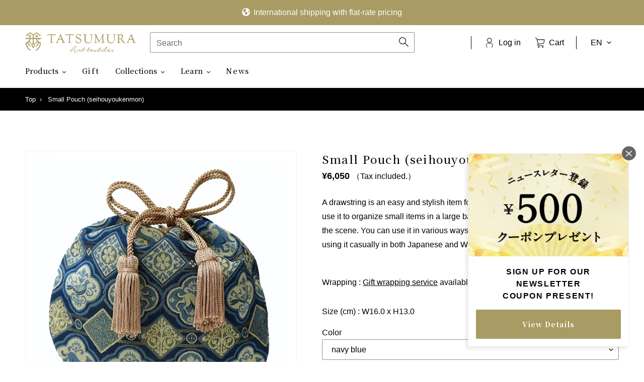

--- FILE ---
content_type: text/html; charset=utf-8
request_url: https://shop.tatsumura.co.jp/en/products/591699-seiho
body_size: 62182
content:
<!doctype html>
<html class="no-js" lang="en" dir="ltr">
<head><!-- /snippets/ls-head.liquid -->
<!-- /snippets/ls-sdk.liquid -->
<script type="text/javascript">
  window.LangShopConfig = {
    "currentLanguage": "en",
    "currentCurrency": "",
    "currentCountry": "JP",
    "shopifyLocales":[{"code":"ja","rootUrl":"\/"},{"code":"en","rootUrl":"\/en"}    ],
    "shopifyCountries":[{"code":"AF","name":"Afghanistan", "currency":"AFN"},{"code":"AX","name":"Åland Islands", "currency":"EUR"},{"code":"AL","name":"Albania", "currency":"ALL"},{"code":"DZ","name":"Algeria", "currency":"DZD"},{"code":"AD","name":"Andorra", "currency":"EUR"},{"code":"AO","name":"Angola", "currency":"JPY"},{"code":"AI","name":"Anguilla", "currency":"XCD"},{"code":"AG","name":"Antigua \u0026amp; Barbuda", "currency":"XCD"},{"code":"AR","name":"Argentina", "currency":"JPY"},{"code":"AM","name":"Armenia", "currency":"AMD"},{"code":"AW","name":"Aruba", "currency":"AWG"},{"code":"AC","name":"Ascension Island", "currency":"SHP"},{"code":"AU","name":"Australia", "currency":"AUD"},{"code":"AT","name":"Austria", "currency":"EUR"},{"code":"AZ","name":"Azerbaijan", "currency":"AZN"},{"code":"BS","name":"Bahamas", "currency":"BSD"},{"code":"BH","name":"Bahrain", "currency":"JPY"},{"code":"BD","name":"Bangladesh", "currency":"BDT"},{"code":"BB","name":"Barbados", "currency":"BBD"},{"code":"BY","name":"Belarus", "currency":"JPY"},{"code":"BE","name":"Belgium", "currency":"EUR"},{"code":"BZ","name":"Belize", "currency":"BZD"},{"code":"BJ","name":"Benin", "currency":"XOF"},{"code":"BM","name":"Bermuda", "currency":"USD"},{"code":"BT","name":"Bhutan", "currency":"JPY"},{"code":"BO","name":"Bolivia", "currency":"BOB"},{"code":"BA","name":"Bosnia \u0026amp; Herzegovina", "currency":"BAM"},{"code":"BW","name":"Botswana", "currency":"BWP"},{"code":"BR","name":"Brazil", "currency":"JPY"},{"code":"IO","name":"British Indian Ocean Territory", "currency":"USD"},{"code":"VG","name":"British Virgin Islands", "currency":"USD"},{"code":"BN","name":"Brunei", "currency":"BND"},{"code":"BG","name":"Bulgaria", "currency":"EUR"},{"code":"BF","name":"Burkina Faso", "currency":"XOF"},{"code":"BI","name":"Burundi", "currency":"BIF"},{"code":"KH","name":"Cambodia", "currency":"KHR"},{"code":"CM","name":"Cameroon", "currency":"XAF"},{"code":"CA","name":"Canada", "currency":"CAD"},{"code":"CV","name":"Cape Verde", "currency":"CVE"},{"code":"BQ","name":"Caribbean Netherlands", "currency":"USD"},{"code":"KY","name":"Cayman Islands", "currency":"KYD"},{"code":"CF","name":"Central African Republic", "currency":"XAF"},{"code":"TD","name":"Chad", "currency":"XAF"},{"code":"CL","name":"Chile", "currency":"JPY"},{"code":"CN","name":"China", "currency":"CNY"},{"code":"CX","name":"Christmas Island", "currency":"AUD"},{"code":"CC","name":"Cocos (Keeling) Islands", "currency":"AUD"},{"code":"CO","name":"Colombia", "currency":"JPY"},{"code":"KM","name":"Comoros", "currency":"KMF"},{"code":"CG","name":"Congo - Brazzaville", "currency":"XAF"},{"code":"CD","name":"Congo - Kinshasa", "currency":"CDF"},{"code":"CK","name":"Cook Islands", "currency":"NZD"},{"code":"CR","name":"Costa Rica", "currency":"CRC"},{"code":"CI","name":"Côte d’Ivoire", "currency":"XOF"},{"code":"HR","name":"Croatia", "currency":"EUR"},{"code":"CW","name":"Curaçao", "currency":"ANG"},{"code":"CY","name":"Cyprus", "currency":"EUR"},{"code":"CZ","name":"Czechia", "currency":"CZK"},{"code":"DK","name":"Denmark", "currency":"DKK"},{"code":"DJ","name":"Djibouti", "currency":"DJF"},{"code":"DM","name":"Dominica", "currency":"XCD"},{"code":"DO","name":"Dominican Republic", "currency":"DOP"},{"code":"EC","name":"Ecuador", "currency":"USD"},{"code":"EG","name":"Egypt", "currency":"EGP"},{"code":"SV","name":"El Salvador", "currency":"USD"},{"code":"GQ","name":"Equatorial Guinea", "currency":"XAF"},{"code":"ER","name":"Eritrea", "currency":"JPY"},{"code":"EE","name":"Estonia", "currency":"EUR"},{"code":"SZ","name":"Eswatini", "currency":"JPY"},{"code":"ET","name":"Ethiopia", "currency":"ETB"},{"code":"FK","name":"Falkland Islands", "currency":"FKP"},{"code":"FO","name":"Faroe Islands", "currency":"DKK"},{"code":"FJ","name":"Fiji", "currency":"FJD"},{"code":"FI","name":"Finland", "currency":"EUR"},{"code":"FR","name":"France", "currency":"EUR"},{"code":"GF","name":"French Guiana", "currency":"EUR"},{"code":"PF","name":"French Polynesia", "currency":"XPF"},{"code":"TF","name":"French Southern Territories", "currency":"EUR"},{"code":"GA","name":"Gabon", "currency":"XOF"},{"code":"GM","name":"Gambia", "currency":"GMD"},{"code":"GE","name":"Georgia", "currency":"JPY"},{"code":"DE","name":"Germany", "currency":"EUR"},{"code":"GH","name":"Ghana", "currency":"JPY"},{"code":"GI","name":"Gibraltar", "currency":"GBP"},{"code":"GR","name":"Greece", "currency":"EUR"},{"code":"GL","name":"Greenland", "currency":"DKK"},{"code":"GD","name":"Grenada", "currency":"XCD"},{"code":"GP","name":"Guadeloupe", "currency":"EUR"},{"code":"GT","name":"Guatemala", "currency":"GTQ"},{"code":"GG","name":"Guernsey", "currency":"GBP"},{"code":"GN","name":"Guinea", "currency":"GNF"},{"code":"GW","name":"Guinea-Bissau", "currency":"XOF"},{"code":"GY","name":"Guyana", "currency":"GYD"},{"code":"HT","name":"Haiti", "currency":"JPY"},{"code":"HN","name":"Honduras", "currency":"HNL"},{"code":"HK","name":"Hong Kong SAR", "currency":"HKD"},{"code":"HU","name":"Hungary", "currency":"HUF"},{"code":"IS","name":"Iceland", "currency":"ISK"},{"code":"IN","name":"India", "currency":"INR"},{"code":"ID","name":"Indonesia", "currency":"IDR"},{"code":"IQ","name":"Iraq", "currency":"JPY"},{"code":"IE","name":"Ireland", "currency":"EUR"},{"code":"IM","name":"Isle of Man", "currency":"GBP"},{"code":"IL","name":"Israel", "currency":"ILS"},{"code":"IT","name":"Italy", "currency":"EUR"},{"code":"JM","name":"Jamaica", "currency":"JMD"},{"code":"JP","name":"Japan", "currency":"JPY"},{"code":"JE","name":"Jersey", "currency":"JPY"},{"code":"JO","name":"Jordan", "currency":"JPY"},{"code":"KZ","name":"Kazakhstan", "currency":"KZT"},{"code":"KE","name":"Kenya", "currency":"KES"},{"code":"KI","name":"Kiribati", "currency":"JPY"},{"code":"XK","name":"Kosovo", "currency":"EUR"},{"code":"KW","name":"Kuwait", "currency":"JPY"},{"code":"KG","name":"Kyrgyzstan", "currency":"KGS"},{"code":"LA","name":"Laos", "currency":"LAK"},{"code":"LV","name":"Latvia", "currency":"EUR"},{"code":"LB","name":"Lebanon", "currency":"LBP"},{"code":"LS","name":"Lesotho", "currency":"JPY"},{"code":"LR","name":"Liberia", "currency":"JPY"},{"code":"LY","name":"Libya", "currency":"JPY"},{"code":"LI","name":"Liechtenstein", "currency":"CHF"},{"code":"LT","name":"Lithuania", "currency":"EUR"},{"code":"LU","name":"Luxembourg", "currency":"EUR"},{"code":"MO","name":"Macao SAR", "currency":"MOP"},{"code":"MG","name":"Madagascar", "currency":"JPY"},{"code":"MW","name":"Malawi", "currency":"MWK"},{"code":"MY","name":"Malaysia", "currency":"MYR"},{"code":"MV","name":"Maldives", "currency":"MVR"},{"code":"ML","name":"Mali", "currency":"XOF"},{"code":"MT","name":"Malta", "currency":"EUR"},{"code":"MQ","name":"Martinique", "currency":"EUR"},{"code":"MR","name":"Mauritania", "currency":"JPY"},{"code":"MU","name":"Mauritius", "currency":"MUR"},{"code":"YT","name":"Mayotte", "currency":"EUR"},{"code":"MX","name":"Mexico", "currency":"JPY"},{"code":"MD","name":"Moldova", "currency":"MDL"},{"code":"MC","name":"Monaco", "currency":"EUR"},{"code":"MN","name":"Mongolia", "currency":"MNT"},{"code":"ME","name":"Montenegro", "currency":"EUR"},{"code":"MS","name":"Montserrat", "currency":"XCD"},{"code":"MA","name":"Morocco", "currency":"MAD"},{"code":"MZ","name":"Mozambique", "currency":"JPY"},{"code":"MM","name":"Myanmar (Burma)", "currency":"MMK"},{"code":"NA","name":"Namibia", "currency":"JPY"},{"code":"NR","name":"Nauru", "currency":"AUD"},{"code":"NP","name":"Nepal", "currency":"NPR"},{"code":"NL","name":"Netherlands", "currency":"EUR"},{"code":"NC","name":"New Caledonia", "currency":"XPF"},{"code":"NZ","name":"New Zealand", "currency":"NZD"},{"code":"NI","name":"Nicaragua", "currency":"NIO"},{"code":"NE","name":"Niger", "currency":"XOF"},{"code":"NG","name":"Nigeria", "currency":"NGN"},{"code":"NU","name":"Niue", "currency":"NZD"},{"code":"NF","name":"Norfolk Island", "currency":"AUD"},{"code":"MK","name":"North Macedonia", "currency":"MKD"},{"code":"NO","name":"Norway", "currency":"JPY"},{"code":"OM","name":"Oman", "currency":"JPY"},{"code":"PK","name":"Pakistan", "currency":"PKR"},{"code":"PS","name":"Palestinian Territories", "currency":"ILS"},{"code":"PA","name":"Panama", "currency":"USD"},{"code":"PG","name":"Papua New Guinea", "currency":"PGK"},{"code":"PY","name":"Paraguay", "currency":"PYG"},{"code":"PE","name":"Peru", "currency":"PEN"},{"code":"PH","name":"Philippines", "currency":"PHP"},{"code":"PN","name":"Pitcairn Islands", "currency":"NZD"},{"code":"PL","name":"Poland", "currency":"PLN"},{"code":"PT","name":"Portugal", "currency":"EUR"},{"code":"QA","name":"Qatar", "currency":"QAR"},{"code":"RE","name":"Réunion", "currency":"EUR"},{"code":"RO","name":"Romania", "currency":"RON"},{"code":"RU","name":"Russia", "currency":"JPY"},{"code":"RW","name":"Rwanda", "currency":"RWF"},{"code":"WS","name":"Samoa", "currency":"WST"},{"code":"SM","name":"San Marino", "currency":"EUR"},{"code":"ST","name":"São Tomé \u0026amp; Príncipe", "currency":"STD"},{"code":"SA","name":"Saudi Arabia", "currency":"SAR"},{"code":"SN","name":"Senegal", "currency":"XOF"},{"code":"RS","name":"Serbia", "currency":"RSD"},{"code":"SC","name":"Seychelles", "currency":"JPY"},{"code":"SL","name":"Sierra Leone", "currency":"SLL"},{"code":"SG","name":"Singapore", "currency":"SGD"},{"code":"SX","name":"Sint Maarten", "currency":"ANG"},{"code":"SK","name":"Slovakia", "currency":"EUR"},{"code":"SI","name":"Slovenia", "currency":"EUR"},{"code":"SB","name":"Solomon Islands", "currency":"SBD"},{"code":"SO","name":"Somalia", "currency":"JPY"},{"code":"ZA","name":"South Africa", "currency":"JPY"},{"code":"GS","name":"South Georgia \u0026amp; South Sandwich Islands", "currency":"GBP"},{"code":"KR","name":"South Korea", "currency":"KRW"},{"code":"SS","name":"South Sudan", "currency":"JPY"},{"code":"ES","name":"Spain", "currency":"EUR"},{"code":"LK","name":"Sri Lanka", "currency":"LKR"},{"code":"BL","name":"St. Barthélemy", "currency":"EUR"},{"code":"SH","name":"St. Helena", "currency":"SHP"},{"code":"KN","name":"St. Kitts \u0026amp; Nevis", "currency":"XCD"},{"code":"LC","name":"St. Lucia", "currency":"XCD"},{"code":"MF","name":"St. Martin", "currency":"EUR"},{"code":"PM","name":"St. Pierre \u0026amp; Miquelon", "currency":"EUR"},{"code":"VC","name":"St. Vincent \u0026amp; Grenadines", "currency":"XCD"},{"code":"SD","name":"Sudan", "currency":"JPY"},{"code":"SR","name":"Suriname", "currency":"JPY"},{"code":"SJ","name":"Svalbard \u0026amp; Jan Mayen", "currency":"JPY"},{"code":"SE","name":"Sweden", "currency":"SEK"},{"code":"CH","name":"Switzerland", "currency":"CHF"},{"code":"TW","name":"Taiwan", "currency":"TWD"},{"code":"TJ","name":"Tajikistan", "currency":"TJS"},{"code":"TZ","name":"Tanzania", "currency":"TZS"},{"code":"TH","name":"Thailand", "currency":"THB"},{"code":"TL","name":"Timor-Leste", "currency":"USD"},{"code":"TG","name":"Togo", "currency":"XOF"},{"code":"TK","name":"Tokelau", "currency":"NZD"},{"code":"TO","name":"Tonga", "currency":"TOP"},{"code":"TT","name":"Trinidad \u0026amp; Tobago", "currency":"TTD"},{"code":"TA","name":"Tristan da Cunha", "currency":"GBP"},{"code":"TN","name":"Tunisia", "currency":"JPY"},{"code":"TR","name":"Türkiye", "currency":"JPY"},{"code":"TM","name":"Turkmenistan", "currency":"JPY"},{"code":"TC","name":"Turks \u0026amp; Caicos Islands", "currency":"USD"},{"code":"TV","name":"Tuvalu", "currency":"AUD"},{"code":"UM","name":"U.S. Outlying Islands", "currency":"USD"},{"code":"UG","name":"Uganda", "currency":"UGX"},{"code":"UA","name":"Ukraine", "currency":"UAH"},{"code":"AE","name":"United Arab Emirates", "currency":"AED"},{"code":"GB","name":"United Kingdom", "currency":"GBP"},{"code":"US","name":"United States", "currency":"USD"},{"code":"UY","name":"Uruguay", "currency":"UYU"},{"code":"UZ","name":"Uzbekistan", "currency":"UZS"},{"code":"VU","name":"Vanuatu", "currency":"VUV"},{"code":"VA","name":"Vatican City", "currency":"EUR"},{"code":"VE","name":"Venezuela", "currency":"USD"},{"code":"VN","name":"Vietnam", "currency":"VND"},{"code":"WF","name":"Wallis \u0026amp; Futuna", "currency":"XPF"},{"code":"EH","name":"Western Sahara", "currency":"MAD"},{"code":"YE","name":"Yemen", "currency":"YER"},{"code":"ZM","name":"Zambia", "currency":"JPY"},{"code":"ZW","name":"Zimbabwe", "currency":"USD"}    ],
    "shopifyCurrencies": ["AED","AFN","ALL","AMD","ANG","AUD","AWG","AZN","BAM","BBD","BDT","BIF","BND","BOB","BSD","BWP","BZD","CAD","CDF","CHF","CNY","CRC","CVE","CZK","DJF","DKK","DOP","DZD","EGP","ETB","EUR","FJD","FKP","GBP","GMD","GNF","GTQ","GYD","HKD","HNL","HUF","IDR","ILS","INR","ISK","JMD","JPY","KES","KGS","KHR","KMF","KRW","KYD","KZT","LAK","LBP","LKR","MAD","MDL","MKD","MMK","MNT","MOP","MUR","MVR","MWK","MYR","NGN","NIO","NPR","NZD","PEN","PGK","PHP","PKR","PLN","PYG","QAR","RON","RSD","RWF","SAR","SBD","SEK","SGD","SHP","SLL","STD","THB","TJS","TOP","TTD","TWD","TZS","UAH","UGX","USD","UYU","UZS","VND","VUV","WST","XAF","XCD","XOF","XPF","YER"],
    "originalLanguage":{"code":"ja","alias":null,"title":"Japanese","icon":null,"published":true},
    "targetLanguages":[{"code":"en","alias":null,"title":"English","icon":null,"published":true}],
    "languagesSwitchers":[{"id":22954068,"title":null,"type":"dropdown","status":"admin-only","display":"titles","position":"bottom-right","offset":"10px","shortTitles":false,"isolateStyles":true,"icons":"rounded","sprite":"flags","defaultStyles":true,"devices":{"mobile":{"visible":true,"minWidth":null,"maxWidth":{"value":480,"dimension":"px"}},"tablet":{"visible":true,"minWidth":{"value":481,"dimension":"px"},"maxWidth":{"value":1023,"dimension":"px"}},"desktop":{"visible":true,"minWidth":{"value":1024,"dimension":"px"},"maxWidth":null}},"styles":{"dropdown":{"activeContainer":{"padding":{"top":{"value":8,"dimension":"px"},"right":{"value":10,"dimension":"px"},"bottom":{"value":8,"dimension":"px"},"left":{"value":10,"dimension":"px"}},"background":"rgba(255,255,255,.95)","borderRadius":{"topLeft":{"value":0,"dimension":"px"},"topRight":{"value":0,"dimension":"px"},"bottomLeft":{"value":0,"dimension":"px"},"bottomRight":{"value":0,"dimension":"px"}},"borderTop":{"color":"rgba(224, 224, 224, 1)","style":"solid","width":{"value":1,"dimension":"px"}},"borderRight":{"color":"rgba(224, 224, 224, 1)","style":"solid","width":{"value":1,"dimension":"px"}},"borderBottom":{"color":"rgba(224, 224, 224, 1)","style":"solid","width":{"value":1,"dimension":"px"}},"borderLeft":{"color":"rgba(224, 224, 224, 1)","style":"solid","width":{"value":1,"dimension":"px"}}},"activeContainerHovered":null,"activeItem":{"fontSize":{"value":13,"dimension":"px"},"fontFamily":"Open Sans","color":"rgba(39, 46, 49, 1)"},"activeItemHovered":null,"activeItemIcon":{"offset":{"value":10,"dimension":"px"},"position":"left"},"dropdownContainer":{"animation":"sliding","background":"rgba(255,255,255,.95)","borderRadius":{"topLeft":{"value":0,"dimension":"px"},"topRight":{"value":0,"dimension":"px"},"bottomLeft":{"value":0,"dimension":"px"},"bottomRight":{"value":0,"dimension":"px"}},"borderTop":{"color":"rgba(224, 224, 224, 1)","style":"solid","width":{"value":1,"dimension":"px"}},"borderRight":{"color":"rgba(224, 224, 224, 1)","style":"solid","width":{"value":1,"dimension":"px"}},"borderBottom":{"color":"rgba(224, 224, 224, 1)","style":"solid","width":{"value":1,"dimension":"px"}},"borderLeft":{"color":"rgba(224, 224, 224, 1)","style":"solid","width":{"value":1,"dimension":"px"}},"padding":{"top":{"value":0,"dimension":"px"},"right":{"value":0,"dimension":"px"},"bottom":{"value":0,"dimension":"px"},"left":{"value":0,"dimension":"px"}}},"dropdownContainerHovered":null,"dropdownItem":{"padding":{"top":{"value":8,"dimension":"px"},"right":{"value":10,"dimension":"px"},"bottom":{"value":8,"dimension":"px"},"left":{"value":10,"dimension":"px"}},"fontSize":{"value":13,"dimension":"px"},"fontFamily":"Open Sans","color":"rgba(39, 46, 49, 1)"},"dropdownItemHovered":{"color":"rgba(27, 160, 227, 1)"},"dropdownItemIcon":{"position":"left","offset":{"value":10,"dimension":"px"}},"arrow":{"color":"rgba(39, 46, 49, 1)","position":"right","offset":{"value":20,"dimension":"px"},"size":{"value":6,"dimension":"px"}}},"inline":{"container":{"background":"rgba(255,255,255,.95)","borderRadius":{"topLeft":{"value":4,"dimension":"px"},"topRight":{"value":4,"dimension":"px"},"bottomLeft":{"value":4,"dimension":"px"},"bottomRight":{"value":4,"dimension":"px"}},"borderTop":{"color":"rgba(224, 224, 224, 1)","style":"solid","width":{"value":1,"dimension":"px"}},"borderRight":{"color":"rgba(224, 224, 224, 1)","style":"solid","width":{"value":1,"dimension":"px"}},"borderBottom":{"color":"rgba(224, 224, 224, 1)","style":"solid","width":{"value":1,"dimension":"px"}},"borderLeft":{"color":"rgba(224, 224, 224, 1)","style":"solid","width":{"value":1,"dimension":"px"}}},"containerHovered":null,"item":{"background":"transparent","padding":{"top":{"value":8,"dimension":"px"},"right":{"value":10,"dimension":"px"},"bottom":{"value":8,"dimension":"px"},"left":{"value":10,"dimension":"px"}},"fontSize":{"value":13,"dimension":"px"},"fontFamily":"Open Sans","color":"rgba(39, 46, 49, 1)"},"itemHovered":{"background":"rgba(245, 245, 245, 1)","color":"rgba(39, 46, 49, 1)"},"itemActive":{"background":"rgba(245, 245, 245, 1)","color":"rgba(27, 160, 227, 1)"},"itemIcon":{"position":"left","offset":{"value":10,"dimension":"px"}}},"ios":{"activeContainer":{"padding":{"top":{"value":0,"dimension":"px"},"right":{"value":0,"dimension":"px"},"bottom":{"value":0,"dimension":"px"},"left":{"value":0,"dimension":"px"}},"background":"rgba(255,255,255,.95)","borderRadius":{"topLeft":{"value":0,"dimension":"px"},"topRight":{"value":0,"dimension":"px"},"bottomLeft":{"value":0,"dimension":"px"},"bottomRight":{"value":0,"dimension":"px"}},"borderTop":{"color":"rgba(224, 224, 224, 1)","style":"solid","width":{"value":1,"dimension":"px"}},"borderRight":{"color":"rgba(224, 224, 224, 1)","style":"solid","width":{"value":1,"dimension":"px"}},"borderBottom":{"color":"rgba(224, 224, 224, 1)","style":"solid","width":{"value":1,"dimension":"px"}},"borderLeft":{"color":"rgba(224, 224, 224, 1)","style":"solid","width":{"value":1,"dimension":"px"}}},"activeContainerHovered":null,"activeItem":{"fontSize":{"value":13,"dimension":"px"},"fontFamily":"Open Sans","color":"rgba(39, 46, 49, 1)","padding":{"top":{"value":8,"dimension":"px"},"right":{"value":10,"dimension":"px"},"bottom":{"value":8,"dimension":"px"},"left":{"value":10,"dimension":"px"}}},"activeItemHovered":null,"activeItemIcon":{"position":"left","offset":{"value":10,"dimension":"px"}},"modalOverlay":{"background":"rgba(0, 0, 0, 0.7)"},"wheelButtonsContainer":{"background":"rgba(255, 255, 255, 1)","padding":{"top":{"value":8,"dimension":"px"},"right":{"value":10,"dimension":"px"},"bottom":{"value":8,"dimension":"px"},"left":{"value":10,"dimension":"px"}},"borderTop":{"color":"rgba(224, 224, 224, 1)","style":"solid","width":{"value":0,"dimension":"px"}},"borderRight":{"color":"rgba(224, 224, 224, 1)","style":"solid","width":{"value":0,"dimension":"px"}},"borderBottom":{"color":"rgba(224, 224, 224, 1)","style":"solid","width":{"value":1,"dimension":"px"}},"borderLeft":{"color":"rgba(224, 224, 224, 1)","style":"solid","width":{"value":0,"dimension":"px"}}},"wheelCloseButton":{"fontSize":{"value":14,"dimension":"px"},"fontFamily":"Open Sans","color":"rgba(39, 46, 49, 1)","fontWeight":"bold"},"wheelCloseButtonHover":null,"wheelSubmitButton":{"fontSize":{"value":14,"dimension":"px"},"fontFamily":"Open Sans","color":"rgba(39, 46, 49, 1)","fontWeight":"bold"},"wheelSubmitButtonHover":null,"wheelPanelContainer":{"background":"rgba(255, 255, 255, 1)"},"wheelLine":{"borderTop":{"color":"rgba(224, 224, 224, 1)","style":"solid","width":{"value":1,"dimension":"px"}},"borderRight":{"color":"rgba(224, 224, 224, 1)","style":"solid","width":{"value":0,"dimension":"px"}},"borderBottom":{"color":"rgba(224, 224, 224, 1)","style":"solid","width":{"value":1,"dimension":"px"}},"borderLeft":{"color":"rgba(224, 224, 224, 1)","style":"solid","width":{"value":0,"dimension":"px"}}},"wheelItem":{"background":"transparent","padding":{"top":{"value":8,"dimension":"px"},"right":{"value":10,"dimension":"px"},"bottom":{"value":8,"dimension":"px"},"left":{"value":10,"dimension":"px"}},"fontSize":{"value":13,"dimension":"px"},"fontFamily":"Open Sans","color":"rgba(39, 46, 49, 1)","justifyContent":"flex-start"},"wheelItemIcon":{"position":"left","offset":{"value":10,"dimension":"px"}}},"modal":{"activeContainer":{"padding":{"top":{"value":0,"dimension":"px"},"right":{"value":0,"dimension":"px"},"bottom":{"value":0,"dimension":"px"},"left":{"value":0,"dimension":"px"}},"background":"rgba(255,255,255,.95)","borderRadius":{"topLeft":{"value":0,"dimension":"px"},"topRight":{"value":0,"dimension":"px"},"bottomLeft":{"value":0,"dimension":"px"},"bottomRight":{"value":0,"dimension":"px"}},"borderTop":{"color":"rgba(224, 224, 224, 1)","style":"solid","width":{"value":1,"dimension":"px"}},"borderRight":{"color":"rgba(224, 224, 224, 1)","style":"solid","width":{"value":1,"dimension":"px"}},"borderBottom":{"color":"rgba(224, 224, 224, 1)","style":"solid","width":{"value":1,"dimension":"px"}},"borderLeft":{"color":"rgba(224, 224, 224, 1)","style":"solid","width":{"value":1,"dimension":"px"}}},"activeContainerHovered":null,"activeItem":{"fontSize":{"value":13,"dimension":"px"},"fontFamily":"Open Sans","color":"rgba(39, 46, 49, 1)","padding":{"top":{"value":8,"dimension":"px"},"right":{"value":10,"dimension":"px"},"bottom":{"value":8,"dimension":"px"},"left":{"value":10,"dimension":"px"}}},"activeItemHovered":null,"activeItemIcon":{"position":"left","offset":{"value":10,"dimension":"px"}},"modalOverlay":{"background":"rgba(0, 0, 0, 0.7)"},"modalContent":{"animation":"sliding-down","background":"rgba(255, 255, 255, 1)","maxHeight":{"value":80,"dimension":"vh"},"maxWidth":{"value":80,"dimension":"vw"},"width":{"value":320,"dimension":"px"}},"modalContentHover":null,"modalItem":{"reverseElements":true,"fontSize":{"value":11,"dimension":"px"},"fontFamily":"Open Sans","color":"rgba(102, 102, 102, 1)","textTransform":"uppercase","fontWeight":"bold","justifyContent":"space-between","letterSpacing":{"value":3,"dimension":"px"},"padding":{"top":{"value":20,"dimension":"px"},"right":{"value":26,"dimension":"px"},"bottom":{"value":20,"dimension":"px"},"left":{"value":26,"dimension":"px"}}},"modalItemIcon":{"offset":{"value":20,"dimension":"px"}},"modalItemRadio":{"size":{"value":20,"dimension":"px"},"offset":{"value":20,"dimension":"px"},"color":"rgba(193, 202, 202, 1)"},"modalItemHovered":{"background":"rgba(255, 103, 99, 0.5)","color":"rgba(254, 236, 233, 1)"},"modalItemHoveredRadio":{"size":{"value":20,"dimension":"px"},"offset":{"value":20,"dimension":"px"},"color":"rgba(254, 236, 233, 1)"},"modalActiveItem":{"fontSize":{"value":15,"dimension":"px"},"color":"rgba(254, 236, 233, 1)","background":"rgba(255, 103, 99, 1)"},"modalActiveItemRadio":{"size":{"value":24,"dimension":"px"},"offset":{"value":18,"dimension":"px"},"color":"rgba(255, 255, 255, 1)"},"modalActiveItemHovered":null,"modalActiveItemHoveredRadio":null},"select":{"container":{"background":"rgba(255,255,255, 1)","borderRadius":{"topLeft":{"value":4,"dimension":"px"},"topRight":{"value":4,"dimension":"px"},"bottomLeft":{"value":4,"dimension":"px"},"bottomRight":{"value":4,"dimension":"px"}},"borderTop":{"color":"rgba(204, 204, 204, 1)","style":"solid","width":{"value":1,"dimension":"px"}},"borderRight":{"color":"rgba(204, 204, 204, 1)","style":"solid","width":{"value":1,"dimension":"px"}},"borderBottom":{"color":"rgba(204, 204, 204, 1)","style":"solid","width":{"value":1,"dimension":"px"}},"borderLeft":{"color":"rgba(204, 204, 204, 1)","style":"solid","width":{"value":1,"dimension":"px"}}},"text":{"padding":{"top":{"value":5,"dimension":"px"},"right":{"value":8,"dimension":"px"},"bottom":{"value":5,"dimension":"px"},"left":{"value":8,"dimension":"px"}},"fontSize":{"value":13,"dimension":"px"},"fontFamily":"Open Sans","color":"rgba(39, 46, 49, 1)"}}}}],
    "defaultCurrency":{"code":"jpy","title":"Yen","icon":null,"rate":114.9555,"formatWithCurrency":"¥{{amount}} JPY","formatWithoutCurrency":"¥{{amount}}"},
    "targetCurrencies":[],
    "currenciesSwitchers":[{"id":71053673,"title":null,"type":"dropdown","status":"disabled","display":"all","position":"bottom-left","offset":"10px","shortTitles":false,"isolateStyles":true,"icons":"rounded","sprite":"flags","defaultStyles":true,"devices":{"mobile":{"visible":true,"minWidth":null,"maxWidth":{"value":480,"dimension":"px"}},"tablet":{"visible":true,"minWidth":{"value":481,"dimension":"px"},"maxWidth":{"value":1023,"dimension":"px"}},"desktop":{"visible":true,"minWidth":{"value":1024,"dimension":"px"},"maxWidth":null}},"styles":{"dropdown":{"activeContainer":{"padding":{"top":{"value":8,"dimension":"px"},"right":{"value":10,"dimension":"px"},"bottom":{"value":8,"dimension":"px"},"left":{"value":10,"dimension":"px"}},"background":"rgba(255,255,255,.95)","borderRadius":{"topLeft":{"value":0,"dimension":"px"},"topRight":{"value":0,"dimension":"px"},"bottomLeft":{"value":0,"dimension":"px"},"bottomRight":{"value":0,"dimension":"px"}},"borderTop":{"color":"rgba(224, 224, 224, 1)","style":"solid","width":{"value":1,"dimension":"px"}},"borderRight":{"color":"rgba(224, 224, 224, 1)","style":"solid","width":{"value":1,"dimension":"px"}},"borderBottom":{"color":"rgba(224, 224, 224, 1)","style":"solid","width":{"value":1,"dimension":"px"}},"borderLeft":{"color":"rgba(224, 224, 224, 1)","style":"solid","width":{"value":1,"dimension":"px"}}},"activeContainerHovered":null,"activeItem":{"fontSize":{"value":13,"dimension":"px"},"fontFamily":"Open Sans","color":"rgba(39, 46, 49, 1)"},"activeItemHovered":null,"activeItemIcon":{"offset":{"value":10,"dimension":"px"},"position":"left"},"dropdownContainer":{"animation":"sliding","background":"rgba(255,255,255,.95)","borderRadius":{"topLeft":{"value":0,"dimension":"px"},"topRight":{"value":0,"dimension":"px"},"bottomLeft":{"value":0,"dimension":"px"},"bottomRight":{"value":0,"dimension":"px"}},"borderTop":{"color":"rgba(224, 224, 224, 1)","style":"solid","width":{"value":1,"dimension":"px"}},"borderRight":{"color":"rgba(224, 224, 224, 1)","style":"solid","width":{"value":1,"dimension":"px"}},"borderBottom":{"color":"rgba(224, 224, 224, 1)","style":"solid","width":{"value":1,"dimension":"px"}},"borderLeft":{"color":"rgba(224, 224, 224, 1)","style":"solid","width":{"value":1,"dimension":"px"}},"padding":{"top":{"value":0,"dimension":"px"},"right":{"value":0,"dimension":"px"},"bottom":{"value":0,"dimension":"px"},"left":{"value":0,"dimension":"px"}}},"dropdownContainerHovered":null,"dropdownItem":{"padding":{"top":{"value":8,"dimension":"px"},"right":{"value":10,"dimension":"px"},"bottom":{"value":8,"dimension":"px"},"left":{"value":10,"dimension":"px"}},"fontSize":{"value":13,"dimension":"px"},"fontFamily":"Open Sans","color":"rgba(39, 46, 49, 1)"},"dropdownItemHovered":{"color":"rgba(27, 160, 227, 1)"},"dropdownItemIcon":{"position":"left","offset":{"value":10,"dimension":"px"}},"arrow":{"color":"rgba(39, 46, 49, 1)","position":"right","offset":{"value":20,"dimension":"px"},"size":{"value":6,"dimension":"px"}}},"inline":{"container":{"background":"rgba(255,255,255,.95)","borderRadius":{"topLeft":{"value":4,"dimension":"px"},"topRight":{"value":4,"dimension":"px"},"bottomLeft":{"value":4,"dimension":"px"},"bottomRight":{"value":4,"dimension":"px"}},"borderTop":{"color":"rgba(224, 224, 224, 1)","style":"solid","width":{"value":1,"dimension":"px"}},"borderRight":{"color":"rgba(224, 224, 224, 1)","style":"solid","width":{"value":1,"dimension":"px"}},"borderBottom":{"color":"rgba(224, 224, 224, 1)","style":"solid","width":{"value":1,"dimension":"px"}},"borderLeft":{"color":"rgba(224, 224, 224, 1)","style":"solid","width":{"value":1,"dimension":"px"}}},"containerHovered":null,"item":{"background":"transparent","padding":{"top":{"value":8,"dimension":"px"},"right":{"value":10,"dimension":"px"},"bottom":{"value":8,"dimension":"px"},"left":{"value":10,"dimension":"px"}},"fontSize":{"value":13,"dimension":"px"},"fontFamily":"Open Sans","color":"rgba(39, 46, 49, 1)"},"itemHovered":{"background":"rgba(245, 245, 245, 1)","color":"rgba(39, 46, 49, 1)"},"itemActive":{"background":"rgba(245, 245, 245, 1)","color":"rgba(27, 160, 227, 1)"},"itemIcon":{"position":"left","offset":{"value":10,"dimension":"px"}}},"ios":{"activeContainer":{"padding":{"top":{"value":0,"dimension":"px"},"right":{"value":0,"dimension":"px"},"bottom":{"value":0,"dimension":"px"},"left":{"value":0,"dimension":"px"}},"background":"rgba(255,255,255,.95)","borderRadius":{"topLeft":{"value":0,"dimension":"px"},"topRight":{"value":0,"dimension":"px"},"bottomLeft":{"value":0,"dimension":"px"},"bottomRight":{"value":0,"dimension":"px"}},"borderTop":{"color":"rgba(224, 224, 224, 1)","style":"solid","width":{"value":1,"dimension":"px"}},"borderRight":{"color":"rgba(224, 224, 224, 1)","style":"solid","width":{"value":1,"dimension":"px"}},"borderBottom":{"color":"rgba(224, 224, 224, 1)","style":"solid","width":{"value":1,"dimension":"px"}},"borderLeft":{"color":"rgba(224, 224, 224, 1)","style":"solid","width":{"value":1,"dimension":"px"}}},"activeContainerHovered":null,"activeItem":{"fontSize":{"value":13,"dimension":"px"},"fontFamily":"Open Sans","color":"rgba(39, 46, 49, 1)","padding":{"top":{"value":8,"dimension":"px"},"right":{"value":10,"dimension":"px"},"bottom":{"value":8,"dimension":"px"},"left":{"value":10,"dimension":"px"}}},"activeItemHovered":null,"activeItemIcon":{"position":"left","offset":{"value":10,"dimension":"px"}},"modalOverlay":{"background":"rgba(0, 0, 0, 0.7)"},"wheelButtonsContainer":{"background":"rgba(255, 255, 255, 1)","padding":{"top":{"value":8,"dimension":"px"},"right":{"value":10,"dimension":"px"},"bottom":{"value":8,"dimension":"px"},"left":{"value":10,"dimension":"px"}},"borderTop":{"color":"rgba(224, 224, 224, 1)","style":"solid","width":{"value":0,"dimension":"px"}},"borderRight":{"color":"rgba(224, 224, 224, 1)","style":"solid","width":{"value":0,"dimension":"px"}},"borderBottom":{"color":"rgba(224, 224, 224, 1)","style":"solid","width":{"value":1,"dimension":"px"}},"borderLeft":{"color":"rgba(224, 224, 224, 1)","style":"solid","width":{"value":0,"dimension":"px"}}},"wheelCloseButton":{"fontSize":{"value":14,"dimension":"px"},"fontFamily":"Open Sans","color":"rgba(39, 46, 49, 1)","fontWeight":"bold"},"wheelCloseButtonHover":null,"wheelSubmitButton":{"fontSize":{"value":14,"dimension":"px"},"fontFamily":"Open Sans","color":"rgba(39, 46, 49, 1)","fontWeight":"bold"},"wheelSubmitButtonHover":null,"wheelPanelContainer":{"background":"rgba(255, 255, 255, 1)"},"wheelLine":{"borderTop":{"color":"rgba(224, 224, 224, 1)","style":"solid","width":{"value":1,"dimension":"px"}},"borderRight":{"color":"rgba(224, 224, 224, 1)","style":"solid","width":{"value":0,"dimension":"px"}},"borderBottom":{"color":"rgba(224, 224, 224, 1)","style":"solid","width":{"value":1,"dimension":"px"}},"borderLeft":{"color":"rgba(224, 224, 224, 1)","style":"solid","width":{"value":0,"dimension":"px"}}},"wheelItem":{"background":"transparent","padding":{"top":{"value":8,"dimension":"px"},"right":{"value":10,"dimension":"px"},"bottom":{"value":8,"dimension":"px"},"left":{"value":10,"dimension":"px"}},"fontSize":{"value":13,"dimension":"px"},"fontFamily":"Open Sans","color":"rgba(39, 46, 49, 1)","justifyContent":"flex-start"},"wheelItemIcon":{"position":"left","offset":{"value":10,"dimension":"px"}}},"modal":{"activeContainer":{"padding":{"top":{"value":0,"dimension":"px"},"right":{"value":0,"dimension":"px"},"bottom":{"value":0,"dimension":"px"},"left":{"value":0,"dimension":"px"}},"background":"rgba(255,255,255,.95)","borderRadius":{"topLeft":{"value":0,"dimension":"px"},"topRight":{"value":0,"dimension":"px"},"bottomLeft":{"value":0,"dimension":"px"},"bottomRight":{"value":0,"dimension":"px"}},"borderTop":{"color":"rgba(224, 224, 224, 1)","style":"solid","width":{"value":1,"dimension":"px"}},"borderRight":{"color":"rgba(224, 224, 224, 1)","style":"solid","width":{"value":1,"dimension":"px"}},"borderBottom":{"color":"rgba(224, 224, 224, 1)","style":"solid","width":{"value":1,"dimension":"px"}},"borderLeft":{"color":"rgba(224, 224, 224, 1)","style":"solid","width":{"value":1,"dimension":"px"}}},"activeContainerHovered":null,"activeItem":{"fontSize":{"value":13,"dimension":"px"},"fontFamily":"Open Sans","color":"rgba(39, 46, 49, 1)","padding":{"top":{"value":8,"dimension":"px"},"right":{"value":10,"dimension":"px"},"bottom":{"value":8,"dimension":"px"},"left":{"value":10,"dimension":"px"}}},"activeItemHovered":null,"activeItemIcon":{"position":"left","offset":{"value":10,"dimension":"px"}},"modalOverlay":{"background":"rgba(0, 0, 0, 0.7)"},"modalContent":{"animation":"sliding-down","background":"rgba(255, 255, 255, 1)","maxHeight":{"value":80,"dimension":"vh"},"maxWidth":{"value":80,"dimension":"vw"},"width":{"value":320,"dimension":"px"}},"modalContentHover":null,"modalItem":{"reverseElements":true,"fontSize":{"value":11,"dimension":"px"},"fontFamily":"Open Sans","color":"rgba(102, 102, 102, 1)","textTransform":"uppercase","fontWeight":"bold","justifyContent":"space-between","letterSpacing":{"value":3,"dimension":"px"},"padding":{"top":{"value":20,"dimension":"px"},"right":{"value":26,"dimension":"px"},"bottom":{"value":20,"dimension":"px"},"left":{"value":26,"dimension":"px"}}},"modalItemIcon":{"offset":{"value":20,"dimension":"px"}},"modalItemRadio":{"size":{"value":20,"dimension":"px"},"offset":{"value":20,"dimension":"px"},"color":"rgba(193, 202, 202, 1)"},"modalItemHovered":{"background":"rgba(255, 103, 99, 0.5)","color":"rgba(254, 236, 233, 1)"},"modalItemHoveredRadio":{"size":{"value":20,"dimension":"px"},"offset":{"value":20,"dimension":"px"},"color":"rgba(254, 236, 233, 1)"},"modalActiveItem":{"fontSize":{"value":15,"dimension":"px"},"color":"rgba(254, 236, 233, 1)","background":"rgba(255, 103, 99, 1)"},"modalActiveItemRadio":{"size":{"value":24,"dimension":"px"},"offset":{"value":18,"dimension":"px"},"color":"rgba(255, 255, 255, 1)"},"modalActiveItemHovered":null,"modalActiveItemHoveredRadio":null},"select":{"container":{"background":"rgba(255,255,255, 1)","borderRadius":{"topLeft":{"value":4,"dimension":"px"},"topRight":{"value":4,"dimension":"px"},"bottomLeft":{"value":4,"dimension":"px"},"bottomRight":{"value":4,"dimension":"px"}},"borderTop":{"color":"rgba(204, 204, 204, 1)","style":"solid","width":{"value":1,"dimension":"px"}},"borderRight":{"color":"rgba(204, 204, 204, 1)","style":"solid","width":{"value":1,"dimension":"px"}},"borderBottom":{"color":"rgba(204, 204, 204, 1)","style":"solid","width":{"value":1,"dimension":"px"}},"borderLeft":{"color":"rgba(204, 204, 204, 1)","style":"solid","width":{"value":1,"dimension":"px"}}},"text":{"padding":{"top":{"value":5,"dimension":"px"},"right":{"value":8,"dimension":"px"},"bottom":{"value":5,"dimension":"px"},"left":{"value":8,"dimension":"px"}},"fontSize":{"value":13,"dimension":"px"},"fontFamily":"Open Sans","color":"rgba(39, 46, 49, 1)"}}}}],
    "languageDetection":"location",
    "languagesCountries":[{"code":"ja","countries":["jp"]},{"code":"en","countries":["as","ai","ag","ar","aw","au","bs","bh","bd","bb","bz","bm","bw","br","io","bn","kh","cm","ca","ky","cx","cc","ck","cr","cy","dk","dm","eg","et","fk","fj","gm","gh","gi","gr","gl","gd","gu","gg","gy","hk","is","in","id","ie","im","il","jm","je","jo","ke","ki","kr","kw","la","lb","ls","lr","ly","my","mv","mt","mh","mu","fm","mc","ms","na","nr","np","an","nz","ni","ng","nu","nf","mp","om","pk","pw","pa","pg","ph","pn","pr","qa","rw","sh","kn","lc","vc","ws","sc","sl","sg","sb","so","za","gs","lk","sd","sr","sz","sy","tz","th","tl","tk","to","tt","tc","tv","ug","ua","ae","gb","us","um","vu","vn","vg","vi","zm","zw","bq","ss","sx","cw"]}],
    "languagesBrowsers":[{"code":"ja","browsers":["ja"]},{"code":"en","browsers":["en"]}],
    "currencyDetection":"location",
    "currenciesLanguages":[{"code":"jpy","languages":["ja"]},{"code":"usd","languages":["zh","nl","en","fil","fr","haw","id","pt","es","to"]}],
    "currenciesCountries":[{"code":"jpy","countries":["jp"]},{"code":"usd","countries":["as","bq","ec","fm","gu","io","mh","mp","pr","pw","sv","tc","tl","um","us","vg","vi"]}],
    "recommendationAlert":{"type":"popup","status":"disabled","isolateStyles":true,"styles":{"banner":{"bannerContainer":{"position":"top","spacing":10,"borderTop":{"color":"rgba(0,0,0,0.2)","style":"solid","width":{"value":0,"dimension":"px"}},"borderRadius":{"topLeft":{"value":0,"dimension":"px"},"topRight":{"value":0,"dimension":"px"},"bottomLeft":{"value":0,"dimension":"px"},"bottomRight":{"value":0,"dimension":"px"}},"borderRight":{"color":"rgba(0,0,0,0.2)","style":"solid","width":{"value":0,"dimension":"px"}},"borderBottom":{"color":"rgba(0,0,0,0.2)","style":"solid","width":{"value":1,"dimension":"px"}},"borderLeft":{"color":"rgba(0,0,0,0.2)","style":"solid","width":{"value":0,"dimension":"px"}},"padding":{"top":{"value":15,"dimension":"px"},"right":{"value":20,"dimension":"px"},"bottom":{"value":15,"dimension":"px"},"left":{"value":20,"dimension":"px"}},"background":"rgba(255, 255, 255, 1)"},"bannerMessage":{"fontSize":{"value":16,"dimension":"px"},"fontFamily":"Open Sans","fontStyle":"normal","fontWeight":"normal","lineHeight":"1.5","color":"rgba(39, 46, 49, 1)"},"selectorContainer":{"background":"rgba(244,244,244, 1)","borderRadius":{"topLeft":{"value":2,"dimension":"px"},"topRight":{"value":2,"dimension":"px"},"bottomLeft":{"value":2,"dimension":"px"},"bottomRight":{"value":2,"dimension":"px"}},"borderTop":{"color":"rgba(204, 204, 204, 1)","style":"solid","width":{"value":0,"dimension":"px"}},"borderRight":{"color":"rgba(204, 204, 204, 1)","style":"solid","width":{"value":0,"dimension":"px"}},"borderBottom":{"color":"rgba(204, 204, 204, 1)","style":"solid","width":{"value":0,"dimension":"px"}},"borderLeft":{"color":"rgba(204, 204, 204, 1)","style":"solid","width":{"value":0,"dimension":"px"}}},"selectorContainerHovered":null,"selectorText":{"padding":{"top":{"value":8,"dimension":"px"},"right":{"value":8,"dimension":"px"},"bottom":{"value":8,"dimension":"px"},"left":{"value":8,"dimension":"px"}},"fontSize":{"value":16,"dimension":"px"},"fontFamily":"Open Sans","fontStyle":"normal","fontWeight":"normal","lineHeight":"1.5","color":"rgba(39, 46, 49, 1)"},"selectorTextHovered":null,"changeButton":{"borderTop":{"color":"transparent","style":"solid","width":{"value":0,"dimension":"px"}},"borderRight":{"color":"transparent","style":"solid","width":{"value":0,"dimension":"px"}},"borderBottom":{"color":"transparent","style":"solid","width":{"value":0,"dimension":"px"}},"borderLeft":{"color":"transparent","style":"solid","width":{"value":0,"dimension":"px"}},"fontSize":{"value":16,"dimension":"px"},"fontStyle":"normal","fontWeight":"normal","lineHeight":"1.5","borderRadius":{"topLeft":{"value":2,"dimension":"px"},"topRight":{"value":2,"dimension":"px"},"bottomLeft":{"value":2,"dimension":"px"},"bottomRight":{"value":2,"dimension":"px"}},"padding":{"top":{"value":8,"dimension":"px"},"right":{"value":8,"dimension":"px"},"bottom":{"value":8,"dimension":"px"},"left":{"value":8,"dimension":"px"}},"background":"rgba(0, 0, 0, 1)","color":"rgba(255, 255, 255, 1)"},"changeButtonHovered":null,"closeButton":{"alignSelf":"baseline","fontSize":{"value":16,"dimension":"px"},"color":"rgba(0, 0, 0, 1)"},"closeButtonHovered":null},"popup":{"popupContainer":{"maxWidth":{"value":30,"dimension":"rem"},"position":"center","spacing":10,"offset":{"value":3,"dimension":"em"},"borderTop":{"color":"rgba(0,0,0,0.2)","style":"solid","width":{"value":0,"dimension":"px"}},"borderRight":{"color":"rgba(0,0,0,0.2)","style":"solid","width":{"value":0,"dimension":"px"}},"borderBottom":{"color":"rgba(0,0,0,0.2)","style":"solid","width":{"value":1,"dimension":"px"}},"borderLeft":{"color":"rgba(0,0,0,0.2)","style":"solid","width":{"value":0,"dimension":"px"}},"borderRadius":{"topLeft":{"value":0,"dimension":"px"},"topRight":{"value":0,"dimension":"px"},"bottomLeft":{"value":0,"dimension":"px"},"bottomRight":{"value":0,"dimension":"px"}},"padding":{"top":{"value":30,"dimension":"px"},"right":{"value":30,"dimension":"px"},"bottom":{"value":30,"dimension":"px"},"left":{"value":30,"dimension":"px"}},"background":"rgba(255, 255, 255, 1)"},"popupMessage":{"fontSize":{"value":16,"dimension":"px"},"fontFamily":"Open Sans","fontStyle":"normal","fontWeight":"normal","lineHeight":"1.5","color":"rgba(39, 46, 49, 1)"},"selectorContainer":{"background":"rgba(244,244,244, 1)","borderRadius":{"topLeft":{"value":2,"dimension":"px"},"topRight":{"value":2,"dimension":"px"},"bottomLeft":{"value":2,"dimension":"px"},"bottomRight":{"value":2,"dimension":"px"}},"borderTop":{"color":"rgba(204, 204, 204, 1)","style":"solid","width":{"value":0,"dimension":"px"}},"borderRight":{"color":"rgba(204, 204, 204, 1)","style":"solid","width":{"value":0,"dimension":"px"}},"borderBottom":{"color":"rgba(204, 204, 204, 1)","style":"solid","width":{"value":0,"dimension":"px"}},"borderLeft":{"color":"rgba(204, 204, 204, 1)","style":"solid","width":{"value":0,"dimension":"px"}}},"selectorContainerHovered":null,"selectorText":{"padding":{"top":{"value":8,"dimension":"px"},"right":{"value":8,"dimension":"px"},"bottom":{"value":8,"dimension":"px"},"left":{"value":8,"dimension":"px"}},"fontSize":{"value":16,"dimension":"px"},"fontFamily":"Open Sans","fontStyle":"normal","fontWeight":"normal","lineHeight":"1.5","color":"rgba(39, 46, 49, 1)"},"selectorTextHovered":null,"changeButton":{"borderTop":{"color":"transparent","style":"solid","width":{"value":0,"dimension":"px"}},"borderRight":{"color":"transparent","style":"solid","width":{"value":0,"dimension":"px"}},"borderBottom":{"color":"transparent","style":"solid","width":{"value":0,"dimension":"px"}},"borderLeft":{"color":"transparent","style":"solid","width":{"value":0,"dimension":"px"}},"fontSize":{"value":16,"dimension":"px"},"fontStyle":"normal","fontWeight":"normal","lineHeight":"1.5","borderRadius":{"topLeft":{"value":2,"dimension":"px"},"topRight":{"value":2,"dimension":"px"},"bottomLeft":{"value":2,"dimension":"px"},"bottomRight":{"value":2,"dimension":"px"}},"padding":{"top":{"value":8,"dimension":"px"},"right":{"value":8,"dimension":"px"},"bottom":{"value":8,"dimension":"px"},"left":{"value":8,"dimension":"px"}},"background":"rgba(0, 0, 0, 1)","color":"rgba(255, 255, 255, 1)"},"changeButtonHovered":null,"closeButton":{"alignSelf":"baseline","fontSize":{"value":16,"dimension":"px"},"color":"rgba(0, 0, 0, 1)"},"closeButtonHovered":null}}},
    "currencyInQueryParam":true,
    "allowAutomaticRedirects":false,
    "storeMoneyFormat": "¥{{amount_no_decimals}}",
    "storeMoneyWithCurrencyFormat": "¥{{amount_no_decimals}}",
    "themeDynamics":[],
    "dynamicThemeDomObserverInterval":0,
    "abilities":[{"id":1,"name":"use-analytics","expiresAt":null},{"id":2,"name":"use-agency-translation","expiresAt":null},{"id":3,"name":"use-free-translation","expiresAt":null},{"id":4,"name":"use-pro-translation","expiresAt":null},{"id":5,"name":"use-export-import","expiresAt":null},{"id":6,"name":"use-suggestions","expiresAt":null},{"id":7,"name":"use-revisions","expiresAt":null},{"id":8,"name":"use-mappings","expiresAt":null},{"id":9,"name":"use-dynamic-replacements","expiresAt":null},{"id":10,"name":"use-localized-theme","expiresAt":null},{"id":11,"name":"use-third-party-apps","expiresAt":null},{"id":12,"name":"use-translate-new-resources","expiresAt":null},{"id":13,"name":"use-selectors-customization","expiresAt":null},{"id":14,"name":"disable-branding","expiresAt":null},{"id":17,"name":"use-glossary","expiresAt":null}],
    "isAdmin":false,
    "isPreview":false,
    "i18n":{"ja": {
            "recommendation_alert": {
                "currency_language_suggestion": null,
                "language_suggestion": null,
                "currency_suggestion": null,
                "change": null
            },
            "switchers": {
                "ios_switcher": {
                    "done": "Done",
                    "close": "Close"
                }
            },
            "languages": {"ja": "Japanese"
,"en": "English"

            },
            "currencies": {"jpy": "Yen"}
        },"en": {
            "recommendation_alert": {
                "currency_language_suggestion": null,
                "language_suggestion": null,
                "currency_suggestion": null,
                "change": null
            },
            "switchers": {
                "ios_switcher": {
                    "done": null,
                    "close": null
                }
            },
            "languages": {"en": null

            },
            "currencies": {"jpy": null}
        }}};
</script>
<script src="//shop.tatsumura.co.jp/cdn/shop/t/7/assets/ls-sdk.js?v=138061001615634329591696319315&proxy_prefix=/apps/langshop" defer></script><meta charset="utf-8">
  <meta http-equiv="X-UA-Compatible" content="IE=edge,chrome=1">
  <meta name="viewport" content="width=device-width,initial-scale=1">
  <meta name="theme-color" content="#000000">
  <meta name="google-site-verification" content="kqGEq8HxIesD7O2yjY6SeUIbSguJkWe3NHNU43yAYPs" />
  <meta name="facebook-domain-verification" content="m4rnw7t8hh1wguw2bgt7cknkkaquep" />
  <meta name="google" content="notranslate">
   
  <link rel="preconnect" href="https://cdn.shopify.com" crossorigin>
  <link rel="preconnect" href="https://fonts.shopifycdn.com" crossorigin>
  <link rel="preconnect" href="https://monorail-edge.shopifysvc.com">
  <link rel="preconnect" href="https://fonts.googleapis.com">
  <link rel="preconnect" href="https://fonts.gstatic.com" crossorigin>
  <link rel="preconnect" href="https://d1liekpayvooaz.cloudfront.net" crossorigin>

  <link rel="preload" href="https://fonts.googleapis.com/css2?family=Noto+Serif+JP:wght@400;500;700&display=swap" as="style">
  <link rel="preload" href="//shop.tatsumura.co.jp/cdn/shop/t/7/assets/theme.css?v=62726507127285620781766671835" as="style">
  <link rel="preload" href="https://cdnjs.cloudflare.com/ajax/libs/font-awesome/6.4.2/css/all.min.css" as="style">
  <link rel="preload" href="//d1liekpayvooaz.cloudfront.net/apps/customizery/customizery.js?shop=tatsumura-textile.myshopify.com" as="script">
  <link rel="preload" href="https://cdnjs.cloudflare.com/ajax/libs/jquery/3.6.0/jquery.min.js" as="script">
  <link rel="preload" href="https://cdnjs.cloudflare.com/ajax/libs/lodash.js/4.17.21/lodash.min.js" as="script">
  <link rel="preload" href="//shop.tatsumura.co.jp/cdn/shop/t/7/assets/theme.js?v=118526678514343387951766671833s" as="script">
  <link rel="preload" href="//shop.tatsumura.co.jp/cdn/shop/t/7/assets/shopify.js?v=120823386326187546991735010831" as="script">
  <link rel="preload" href="//shop.tatsumura.co.jp/cdn/shop/t/7/assets/lazysizes.js?v=63098554868324070131696319315" as="script">
  <link rel="preload" href="//shop.tatsumura.co.jp/cdn/shop/t/7/assets/shopify_discount_cookie.js?v=67639022115314433821708399543" as="script">

  <link rel="stylesheet" href="https://fonts.googleapis.com/css2?family=Noto+Serif+JP:wght@400;500;700&display=swap" as="style">
  <link rel="stylesheet" href="https://cdnjs.cloudflare.com/ajax/libs/font-awesome/6.4.2/css/all.min.css" type="text/css" media="all">  
  
<style data-shopify>
:root {
    --color-text: #000000;
    --color-text-rgb: 0, 0, 0;
    --color-body-text: #000000;
    --color-sale-text: #DA2F0C;
    --color-small-button-text-border: #162950;
    --color-text-field: #ffffff;
    --color-text-field-text: #000000;
    --color-text-field-text-rgb: 0, 0, 0;

    --color-btn-primary: #000000;
    --color-btn-primary-darker: #000000;
    --color-btn-primary-text: #ffffff;

    --color-blankstate: rgba(0, 0, 0, 0.35);
    --color-blankstate-border: rgba(0, 0, 0, 0.2);
    --color-blankstate-background: rgba(0, 0, 0, 0.1);

    --color-text-focus:#404040;
    --color-overlay-text-focus:#e6e6e6;
    --color-btn-primary-focus:#404040;
    --color-btn-social-focus:#cbcbcb;
    --color-small-button-text-border-focus:#27488c;
    --predictive-search-focus:#f2f2f2;

    --color-body: #ffffff;
    --color-bg: #ffffff;
    --color-bg-rgb: 255, 255, 255;
    --color-bg-alt: rgba(0, 0, 0, 0.05);
    --color-bg-currency-selector: rgba(0, 0, 0, 0.2);

    --color-overlay-title-text: #ffffff;
    --color-image-overlay: #3d3d3d;
    --color-image-overlay-rgb: 61, 61, 61;--opacity-image-overlay: 0.4;--hover-overlay-opacity: 0.8;

    --color-border: #e4e4e4;
    --color-border-form: #909090;
    --color-border-form-darker: #767676;

    --svg-select-icon: url(//shop.tatsumura.co.jp/cdn/shop/t/7/assets/ico-select.svg?v=29003672709104678581696319315);
    --slick-img-url: url(//shop.tatsumura.co.jp/cdn/shop/t/7/assets/ajax-loader.gif?v=41356863302472015721696319315);

    --font-size-header: 32;

    --font-size-base: 16;

    --font-h1-desktop: 19;
    --font-h1-mobile: 17;
    --font-h2-desktop: 19;
    --font-h2-mobile: 17;
    --font-h3-desktop: 16;
    --font-h3-mobile: 16;
    --font-h4-desktop: 15;
    --font-h4-mobile: 13;
    --font-h5-desktop: 12;
    --font-h5-mobile: 10;
    --font-h6-desktop: 12;
    --font-h6-mobile: 10;

    --font-mega-title-large-desktop: 80;

    --font-rich-text-large: 18;
    --font-rich-text-small: 14;

    --font-weight-body--bolder: bold;

    
--color-video-bg: #f2f2f2;

    
    --global-color-image-loader-primary: rgba(0, 0, 0, 0.06);
    --global-color-image-loader-secondary: rgba(0, 0, 0, 0.12);
  }
</style>

  <link rel="stylesheet" href="//shop.tatsumura.co.jp/cdn/shop/t/7/assets/theme.css?v=62726507127285620781766671835" type="text/css" media="all">

  <script>
    var theme = {
      breakpoints: {
        medium: 750,
        large: 990,
        widescreen: 1400
      },
      strings: {
        addToCart: "Add to cart",
        soldOut: "Sold out",
        unavailable: "Unavailable",
        regularPrice: "Regular price",
        salePrice: "Sale price",
        sale: "Sale",
        fromLowestPrice: "from [price]",
        vendor: "Vendor",
        showMore: "View More",
        showLess: "Show less",
        searchFor: "Search for",
        addressError: "Error looking up that address",
        addressNoResults: "No results for that address",
        addressQueryLimit: "You have exceeded the Google API usage limit. Consider upgrading to a \u003ca href=\"https:\/\/developers.google.com\/maps\/premium\/usage-limits\"\u003ePremium Plan\u003c\/a\u003e.",
        authError: "There was a problem authenticating your Google Maps account.",
        newWindow: "Open in new window",
        external: "Takes you to an external website.",
        newWindowExternal: "Open external website in new window",
        removeLabel: "Remove [product]",
        update: "Update",
        quantity: "Quantity",
        discountedTotal: "Discounted total",
        regularTotal: "Regular total",
        priceColumn: "See Price column for discount details.",
        quantityMinimumMessage: "Quantity must be 1 or more",
        cartError: "There was an error while updating your cart. Please try again.",
        removedItemMessage: "Removed \u003cspan class=\"cart__removed-product-details\"\u003e([quantity]) [link]\u003c\/span\u003e from your cart.",
        unitPrice: "Unit price",
        unitPriceSeparator: "per",
        oneCartCount: "1 item",
        otherCartCount: "[count] items",
        quantityLabel: "Quantity: [count]",
        products: "Item",
        loading: "Loading.",
        number_of_results: "[result_number]\/[results_count]",
        number_of_results_found: "[results_count]Results found",
        one_result_found: "1 result found"
      },
      moneyFormat: "¥{{amount_no_decimals}}",
      moneyFormatWithCurrency: "¥{{amount_no_decimals}}",
      settings: {
        predictiveSearchEnabled: true,
        predictiveSearchShowPrice: false,
        predictiveSearchShowVendor: false
      },
      stylesheet: "//shop.tatsumura.co.jp/cdn/shop/t/7/assets/theme.css?v=62726507127285620781766671835"
    };
    var account = {
      type : "false"
    };document.documentElement.className = document.documentElement.className.replace('no-js', 'js');

  </script>

  <script src="https://cdnjs.cloudflare.com/ajax/libs/jquery/3.6.0/jquery.min.js" defer></script>
  <script src="https://cdnjs.cloudflare.com/ajax/libs/lodash.js/4.17.21/lodash.min.js" defer></script>
  <script src="//shop.tatsumura.co.jp/cdn/shop/t/7/assets/theme.js?v=118526678514343387951766671833" defer></script><script src="//shop.tatsumura.co.jp/cdn/shop/t/7/assets/yubinbango.js?v=125180300180274973511712917903" charset="UTF-8" defer></script><script src="//shop.tatsumura.co.jp/cdn/shop/t/7/assets/shopify.js?v=120823386326187546991735010831" defer></script>
  <script src="//shop.tatsumura.co.jp/cdn/shop/t/7/assets/lazysizes.js?v=63098554868324070131696319315" defer></script>
  <script src="//shop.tatsumura.co.jp/cdn/shop/t/7/assets/shopify_discount_cookie.js?v=67639022115314433821708399543"></script><link rel="canonical" href="https://shop.tatsumura.co.jp/en/products/591699-seiho"><link rel="shortcut icon" href="//shop.tatsumura.co.jp/cdn/shop/files/favicon_32x32.png?v=1624710900" type="image/png"><title>Small Pouch (seihouyoukenmon)
&ndash; Tatsumura Art Textile Official Online Shop</title><meta name="description" content="An adorable small pouch with popular design."><!-- /snippets/social-meta-tags.liquid -->


<meta property="og:site_name" content="Tatsumura Art Textile Official Online Shop | Textiles, Japanese accessories, Tea ceremony utensils">
<meta property="og:url" content="https://shop.tatsumura.co.jp/en/products/591699-seiho">
<meta property="og:title" content="Small Pouch (seihouyoukenmon)
&ndash; Tatsumura Art Textile Official Online Shop
">
<meta property="og:type" content="product">
<meta property="og:description" content="An adorable small pouch with popular design."><meta property="og:image" content="http://shop.tatsumura.co.jp/cdn/shop/products/1_2cffb045-2049-4be7-a39f-ed7077672eb1.jpg?v=1655604396">
  <meta property="og:image:secure_url" content="https://shop.tatsumura.co.jp/cdn/shop/products/1_2cffb045-2049-4be7-a39f-ed7077672eb1.jpg?v=1655604396">
  <meta property="og:image:width" content="700">
  <meta property="og:image:height" content="700">
  <meta property="og:price:amount" content="6,050">
  <meta property="og:price:currency" content="JPY">



  <meta name="twitter:site" content="@tatsumuraheizo">

<meta name="twitter:card" content="summary_large_image">
<meta name="twitter:title" content="Small Pouch (seihouyoukenmon)
&ndash; Tatsumura Art Textile Official Online Shop
">
<meta name="twitter:description" content="An adorable small pouch with popular design.">

<meta property="fb:app_id" content="230622002428175">

  <script type="text/javascript">
    if (window.MSInputMethodContext && document.documentMode) {
      var scripts = document.getElementsByTagName('script')[0];
      var polyfill = document.createElement("script");
      polyfill.defer = true;
      polyfill.src = "//shop.tatsumura.co.jp/cdn/shop/t/7/assets/ie11CustomProperties.min.js?v=146208399201472936201696319315";

      scripts.parentNode.insertBefore(polyfill, scripts);
    }
  </script>

  <script>window.performance && window.performance.mark && window.performance.mark('shopify.content_for_header.start');</script><meta name="facebook-domain-verification" content="m4rnw7t8hh1wguw2bgt7cknkkaquep">
<meta name="facebook-domain-verification" content="m4rnw7t8hh1wguw2bgt7cknkkaquep">
<meta name="google-site-verification" content="kqGEq8HxIesD7O2yjY6SeUIbSguJkWe3NHNU43yAYPs">
<meta id="shopify-digital-wallet" name="shopify-digital-wallet" content="/57055543457/digital_wallets/dialog">
<meta name="shopify-checkout-api-token" content="94b9787b87f9153c1a9adb72f827c63c">
<link rel="alternate" hreflang="x-default" href="https://shop.tatsumura.co.jp/products/591699-seiho">
<link rel="alternate" hreflang="ja" href="https://shop.tatsumura.co.jp/products/591699-seiho">
<link rel="alternate" hreflang="en" href="https://shop.tatsumura.co.jp/en/products/591699-seiho">
<link rel="alternate" type="application/json+oembed" href="https://shop.tatsumura.co.jp/en/products/591699-seiho.oembed">
<script async="async" src="/checkouts/internal/preloads.js?locale=en-JP"></script>
<link rel="preconnect" href="https://shop.app" crossorigin="anonymous">
<script async="async" src="https://shop.app/checkouts/internal/preloads.js?locale=en-JP&shop_id=57055543457" crossorigin="anonymous"></script>
<script id="apple-pay-shop-capabilities" type="application/json">{"shopId":57055543457,"countryCode":"JP","currencyCode":"JPY","merchantCapabilities":["supports3DS"],"merchantId":"gid:\/\/shopify\/Shop\/57055543457","merchantName":"龍村美術織物公式オンラインショップ","requiredBillingContactFields":["postalAddress","email","phone"],"requiredShippingContactFields":["postalAddress","email","phone"],"shippingType":"shipping","supportedNetworks":["visa","masterCard","amex","jcb","discover"],"total":{"type":"pending","label":"龍村美術織物公式オンラインショップ","amount":"1.00"},"shopifyPaymentsEnabled":true,"supportsSubscriptions":true}</script>
<script id="shopify-features" type="application/json">{"accessToken":"94b9787b87f9153c1a9adb72f827c63c","betas":["rich-media-storefront-analytics"],"domain":"shop.tatsumura.co.jp","predictiveSearch":false,"shopId":57055543457,"locale":"en"}</script>
<script>var Shopify = Shopify || {};
Shopify.shop = "tatsumura-textile.myshopify.com";
Shopify.locale = "en";
Shopify.currency = {"active":"JPY","rate":"1.0"};
Shopify.country = "JP";
Shopify.theme = {"name":"Tatsumura (Multilingual)","id":137016475899,"schema_name":"LangShop Theme","schema_version":"2.14.7","theme_store_id":null,"role":"main"};
Shopify.theme.handle = "null";
Shopify.theme.style = {"id":null,"handle":null};
Shopify.cdnHost = "shop.tatsumura.co.jp/cdn";
Shopify.routes = Shopify.routes || {};
Shopify.routes.root = "/en/";</script>
<script type="module">!function(o){(o.Shopify=o.Shopify||{}).modules=!0}(window);</script>
<script>!function(o){function n(){var o=[];function n(){o.push(Array.prototype.slice.apply(arguments))}return n.q=o,n}var t=o.Shopify=o.Shopify||{};t.loadFeatures=n(),t.autoloadFeatures=n()}(window);</script>
<script>
  window.ShopifyPay = window.ShopifyPay || {};
  window.ShopifyPay.apiHost = "shop.app\/pay";
  window.ShopifyPay.redirectState = null;
</script>
<script id="shop-js-analytics" type="application/json">{"pageType":"product"}</script>
<script defer="defer" async type="module" src="//shop.tatsumura.co.jp/cdn/shopifycloud/shop-js/modules/v2/client.init-shop-cart-sync_BdyHc3Nr.en.esm.js"></script>
<script defer="defer" async type="module" src="//shop.tatsumura.co.jp/cdn/shopifycloud/shop-js/modules/v2/chunk.common_Daul8nwZ.esm.js"></script>
<script type="module">
  await import("//shop.tatsumura.co.jp/cdn/shopifycloud/shop-js/modules/v2/client.init-shop-cart-sync_BdyHc3Nr.en.esm.js");
await import("//shop.tatsumura.co.jp/cdn/shopifycloud/shop-js/modules/v2/chunk.common_Daul8nwZ.esm.js");

  window.Shopify.SignInWithShop?.initShopCartSync?.({"fedCMEnabled":true,"windoidEnabled":true});

</script>
<script>
  window.Shopify = window.Shopify || {};
  if (!window.Shopify.featureAssets) window.Shopify.featureAssets = {};
  window.Shopify.featureAssets['shop-js'] = {"shop-cart-sync":["modules/v2/client.shop-cart-sync_QYOiDySF.en.esm.js","modules/v2/chunk.common_Daul8nwZ.esm.js"],"init-fed-cm":["modules/v2/client.init-fed-cm_DchLp9rc.en.esm.js","modules/v2/chunk.common_Daul8nwZ.esm.js"],"shop-button":["modules/v2/client.shop-button_OV7bAJc5.en.esm.js","modules/v2/chunk.common_Daul8nwZ.esm.js"],"init-windoid":["modules/v2/client.init-windoid_DwxFKQ8e.en.esm.js","modules/v2/chunk.common_Daul8nwZ.esm.js"],"shop-cash-offers":["modules/v2/client.shop-cash-offers_DWtL6Bq3.en.esm.js","modules/v2/chunk.common_Daul8nwZ.esm.js","modules/v2/chunk.modal_CQq8HTM6.esm.js"],"shop-toast-manager":["modules/v2/client.shop-toast-manager_CX9r1SjA.en.esm.js","modules/v2/chunk.common_Daul8nwZ.esm.js"],"init-shop-email-lookup-coordinator":["modules/v2/client.init-shop-email-lookup-coordinator_UhKnw74l.en.esm.js","modules/v2/chunk.common_Daul8nwZ.esm.js"],"pay-button":["modules/v2/client.pay-button_DzxNnLDY.en.esm.js","modules/v2/chunk.common_Daul8nwZ.esm.js"],"avatar":["modules/v2/client.avatar_BTnouDA3.en.esm.js"],"init-shop-cart-sync":["modules/v2/client.init-shop-cart-sync_BdyHc3Nr.en.esm.js","modules/v2/chunk.common_Daul8nwZ.esm.js"],"shop-login-button":["modules/v2/client.shop-login-button_D8B466_1.en.esm.js","modules/v2/chunk.common_Daul8nwZ.esm.js","modules/v2/chunk.modal_CQq8HTM6.esm.js"],"init-customer-accounts-sign-up":["modules/v2/client.init-customer-accounts-sign-up_C8fpPm4i.en.esm.js","modules/v2/client.shop-login-button_D8B466_1.en.esm.js","modules/v2/chunk.common_Daul8nwZ.esm.js","modules/v2/chunk.modal_CQq8HTM6.esm.js"],"init-shop-for-new-customer-accounts":["modules/v2/client.init-shop-for-new-customer-accounts_CVTO0Ztu.en.esm.js","modules/v2/client.shop-login-button_D8B466_1.en.esm.js","modules/v2/chunk.common_Daul8nwZ.esm.js","modules/v2/chunk.modal_CQq8HTM6.esm.js"],"init-customer-accounts":["modules/v2/client.init-customer-accounts_dRgKMfrE.en.esm.js","modules/v2/client.shop-login-button_D8B466_1.en.esm.js","modules/v2/chunk.common_Daul8nwZ.esm.js","modules/v2/chunk.modal_CQq8HTM6.esm.js"],"shop-follow-button":["modules/v2/client.shop-follow-button_CkZpjEct.en.esm.js","modules/v2/chunk.common_Daul8nwZ.esm.js","modules/v2/chunk.modal_CQq8HTM6.esm.js"],"lead-capture":["modules/v2/client.lead-capture_BntHBhfp.en.esm.js","modules/v2/chunk.common_Daul8nwZ.esm.js","modules/v2/chunk.modal_CQq8HTM6.esm.js"],"checkout-modal":["modules/v2/client.checkout-modal_CfxcYbTm.en.esm.js","modules/v2/chunk.common_Daul8nwZ.esm.js","modules/v2/chunk.modal_CQq8HTM6.esm.js"],"shop-login":["modules/v2/client.shop-login_Da4GZ2H6.en.esm.js","modules/v2/chunk.common_Daul8nwZ.esm.js","modules/v2/chunk.modal_CQq8HTM6.esm.js"],"payment-terms":["modules/v2/client.payment-terms_MV4M3zvL.en.esm.js","modules/v2/chunk.common_Daul8nwZ.esm.js","modules/v2/chunk.modal_CQq8HTM6.esm.js"]};
</script>
<script>(function() {
  var isLoaded = false;
  function asyncLoad() {
    if (isLoaded) return;
    isLoaded = true;
    var urls = ["\/\/d1liekpayvooaz.cloudfront.net\/apps\/customizery\/customizery.js?shop=tatsumura-textile.myshopify.com","https:\/\/cdn1.stamped.io\/files\/widget.min.js?shop=tatsumura-textile.myshopify.com","https:\/\/asia-northeast1-affiliate-pr.cloudfunctions.net\/script?shop=tatsumura-textile.myshopify.com","https:\/\/cdn.nfcube.com\/instafeed-5afdc9e5efed8b7e84691c6e0d0fdc8b.js?shop=tatsumura-textile.myshopify.com"];
    for (var i = 0; i < urls.length; i++) {
      var s = document.createElement('script');
      s.type = 'text/javascript';
      s.async = true;
      s.src = urls[i];
      var x = document.getElementsByTagName('script')[0];
      x.parentNode.insertBefore(s, x);
    }
  };
  if(window.attachEvent) {
    window.attachEvent('onload', asyncLoad);
  } else {
    window.addEventListener('load', asyncLoad, false);
  }
})();</script>
<script id="__st">var __st={"a":57055543457,"offset":32400,"reqid":"f33fe76c-b151-4ec4-b081-8880f56c4523-1769027881","pageurl":"shop.tatsumura.co.jp\/en\/products\/591699-seiho","u":"f0182a0322d3","p":"product","rtyp":"product","rid":7519730729211};</script>
<script>window.ShopifyPaypalV4VisibilityTracking = true;</script>
<script id="captcha-bootstrap">!function(){'use strict';const t='contact',e='account',n='new_comment',o=[[t,t],['blogs',n],['comments',n],[t,'customer']],c=[[e,'customer_login'],[e,'guest_login'],[e,'recover_customer_password'],[e,'create_customer']],r=t=>t.map((([t,e])=>`form[action*='/${t}']:not([data-nocaptcha='true']) input[name='form_type'][value='${e}']`)).join(','),a=t=>()=>t?[...document.querySelectorAll(t)].map((t=>t.form)):[];function s(){const t=[...o],e=r(t);return a(e)}const i='password',u='form_key',d=['recaptcha-v3-token','g-recaptcha-response','h-captcha-response',i],f=()=>{try{return window.sessionStorage}catch{return}},m='__shopify_v',_=t=>t.elements[u];function p(t,e,n=!1){try{const o=window.sessionStorage,c=JSON.parse(o.getItem(e)),{data:r}=function(t){const{data:e,action:n}=t;return t[m]||n?{data:e,action:n}:{data:t,action:n}}(c);for(const[e,n]of Object.entries(r))t.elements[e]&&(t.elements[e].value=n);n&&o.removeItem(e)}catch(o){console.error('form repopulation failed',{error:o})}}const l='form_type',E='cptcha';function T(t){t.dataset[E]=!0}const w=window,h=w.document,L='Shopify',v='ce_forms',y='captcha';let A=!1;((t,e)=>{const n=(g='f06e6c50-85a8-45c8-87d0-21a2b65856fe',I='https://cdn.shopify.com/shopifycloud/storefront-forms-hcaptcha/ce_storefront_forms_captcha_hcaptcha.v1.5.2.iife.js',D={infoText:'Protected by hCaptcha',privacyText:'Privacy',termsText:'Terms'},(t,e,n)=>{const o=w[L][v],c=o.bindForm;if(c)return c(t,g,e,D).then(n);var r;o.q.push([[t,g,e,D],n]),r=I,A||(h.body.append(Object.assign(h.createElement('script'),{id:'captcha-provider',async:!0,src:r})),A=!0)});var g,I,D;w[L]=w[L]||{},w[L][v]=w[L][v]||{},w[L][v].q=[],w[L][y]=w[L][y]||{},w[L][y].protect=function(t,e){n(t,void 0,e),T(t)},Object.freeze(w[L][y]),function(t,e,n,w,h,L){const[v,y,A,g]=function(t,e,n){const i=e?o:[],u=t?c:[],d=[...i,...u],f=r(d),m=r(i),_=r(d.filter((([t,e])=>n.includes(e))));return[a(f),a(m),a(_),s()]}(w,h,L),I=t=>{const e=t.target;return e instanceof HTMLFormElement?e:e&&e.form},D=t=>v().includes(t);t.addEventListener('submit',(t=>{const e=I(t);if(!e)return;const n=D(e)&&!e.dataset.hcaptchaBound&&!e.dataset.recaptchaBound,o=_(e),c=g().includes(e)&&(!o||!o.value);(n||c)&&t.preventDefault(),c&&!n&&(function(t){try{if(!f())return;!function(t){const e=f();if(!e)return;const n=_(t);if(!n)return;const o=n.value;o&&e.removeItem(o)}(t);const e=Array.from(Array(32),(()=>Math.random().toString(36)[2])).join('');!function(t,e){_(t)||t.append(Object.assign(document.createElement('input'),{type:'hidden',name:u})),t.elements[u].value=e}(t,e),function(t,e){const n=f();if(!n)return;const o=[...t.querySelectorAll(`input[type='${i}']`)].map((({name:t})=>t)),c=[...d,...o],r={};for(const[a,s]of new FormData(t).entries())c.includes(a)||(r[a]=s);n.setItem(e,JSON.stringify({[m]:1,action:t.action,data:r}))}(t,e)}catch(e){console.error('failed to persist form',e)}}(e),e.submit())}));const S=(t,e)=>{t&&!t.dataset[E]&&(n(t,e.some((e=>e===t))),T(t))};for(const o of['focusin','change'])t.addEventListener(o,(t=>{const e=I(t);D(e)&&S(e,y())}));const B=e.get('form_key'),M=e.get(l),P=B&&M;t.addEventListener('DOMContentLoaded',(()=>{const t=y();if(P)for(const e of t)e.elements[l].value===M&&p(e,B);[...new Set([...A(),...v().filter((t=>'true'===t.dataset.shopifyCaptcha))])].forEach((e=>S(e,t)))}))}(h,new URLSearchParams(w.location.search),n,t,e,['guest_login'])})(!0,!0)}();</script>
<script integrity="sha256-4kQ18oKyAcykRKYeNunJcIwy7WH5gtpwJnB7kiuLZ1E=" data-source-attribution="shopify.loadfeatures" defer="defer" src="//shop.tatsumura.co.jp/cdn/shopifycloud/storefront/assets/storefront/load_feature-a0a9edcb.js" crossorigin="anonymous"></script>
<script crossorigin="anonymous" defer="defer" src="//shop.tatsumura.co.jp/cdn/shopifycloud/storefront/assets/shopify_pay/storefront-65b4c6d7.js?v=20250812"></script>
<script data-source-attribution="shopify.dynamic_checkout.dynamic.init">var Shopify=Shopify||{};Shopify.PaymentButton=Shopify.PaymentButton||{isStorefrontPortableWallets:!0,init:function(){window.Shopify.PaymentButton.init=function(){};var t=document.createElement("script");t.src="https://shop.tatsumura.co.jp/cdn/shopifycloud/portable-wallets/latest/portable-wallets.en.js",t.type="module",document.head.appendChild(t)}};
</script>
<script data-source-attribution="shopify.dynamic_checkout.buyer_consent">
  function portableWalletsHideBuyerConsent(e){var t=document.getElementById("shopify-buyer-consent"),n=document.getElementById("shopify-subscription-policy-button");t&&n&&(t.classList.add("hidden"),t.setAttribute("aria-hidden","true"),n.removeEventListener("click",e))}function portableWalletsShowBuyerConsent(e){var t=document.getElementById("shopify-buyer-consent"),n=document.getElementById("shopify-subscription-policy-button");t&&n&&(t.classList.remove("hidden"),t.removeAttribute("aria-hidden"),n.addEventListener("click",e))}window.Shopify?.PaymentButton&&(window.Shopify.PaymentButton.hideBuyerConsent=portableWalletsHideBuyerConsent,window.Shopify.PaymentButton.showBuyerConsent=portableWalletsShowBuyerConsent);
</script>
<script data-source-attribution="shopify.dynamic_checkout.cart.bootstrap">document.addEventListener("DOMContentLoaded",(function(){function t(){return document.querySelector("shopify-accelerated-checkout-cart, shopify-accelerated-checkout")}if(t())Shopify.PaymentButton.init();else{new MutationObserver((function(e,n){t()&&(Shopify.PaymentButton.init(),n.disconnect())})).observe(document.body,{childList:!0,subtree:!0})}}));
</script>
<link id="shopify-accelerated-checkout-styles" rel="stylesheet" media="screen" href="https://shop.tatsumura.co.jp/cdn/shopifycloud/portable-wallets/latest/accelerated-checkout-backwards-compat.css" crossorigin="anonymous">
<style id="shopify-accelerated-checkout-cart">
        #shopify-buyer-consent {
  margin-top: 1em;
  display: inline-block;
  width: 100%;
}

#shopify-buyer-consent.hidden {
  display: none;
}

#shopify-subscription-policy-button {
  background: none;
  border: none;
  padding: 0;
  text-decoration: underline;
  font-size: inherit;
  cursor: pointer;
}

#shopify-subscription-policy-button::before {
  box-shadow: none;
}

      </style>

<script>window.performance && window.performance.mark && window.performance.mark('shopify.content_for_header.end');</script>

  <!--begin-boost-pfs-filter-css-->
    <link rel="preload stylesheet" href="//shop.tatsumura.co.jp/cdn/shop/t/7/assets/boost-pfs-instant-search.css?v=125551396093036382171696319315" as="style"><link href="//shop.tatsumura.co.jp/cdn/shop/t/7/assets/boost-pfs-custom.css?v=20470580214186169201762366347" rel="stylesheet" type="text/css" media="all" />
<style data-id="boost-pfs-style" type="text/css">
    .boost-pfs-filter-option-title-text {}

   .boost-pfs-filter-tree-v .boost-pfs-filter-option-title-text:before {}
    .boost-pfs-filter-tree-v .boost-pfs-filter-option.boost-pfs-filter-option-collapsed .boost-pfs-filter-option-title-text:before {}
    .boost-pfs-filter-tree-h .boost-pfs-filter-option-title-heading:before {}

    .boost-pfs-filter-refine-by .boost-pfs-filter-option-title h3 {}

    .boost-pfs-filter-option-content .boost-pfs-filter-option-item-list .boost-pfs-filter-option-item button,
    .boost-pfs-filter-option-content .boost-pfs-filter-option-item-list .boost-pfs-filter-option-item .boost-pfs-filter-button,
    .boost-pfs-filter-option-range-amount input,
    .boost-pfs-filter-tree-v .boost-pfs-filter-refine-by .boost-pfs-filter-refine-by-items .refine-by-item,
    .boost-pfs-filter-refine-by-wrapper-v .boost-pfs-filter-refine-by .boost-pfs-filter-refine-by-items .refine-by-item,
    .boost-pfs-filter-refine-by .boost-pfs-filter-option-title,
    .boost-pfs-filter-refine-by .boost-pfs-filter-refine-by-items .refine-by-item>a,
    .boost-pfs-filter-refine-by>span,
    .boost-pfs-filter-clear,
    .boost-pfs-filter-clear-all{}
    .boost-pfs-filter-tree-h .boost-pfs-filter-pc .boost-pfs-filter-refine-by-items .refine-by-item .boost-pfs-filter-clear .refine-by-type, 
    .boost-pfs-filter-refine-by-wrapper-h .boost-pfs-filter-pc .boost-pfs-filter-refine-by-items .refine-by-item .boost-pfs-filter-clear .refine-by-type {}

    .boost-pfs-filter-option-multi-level-collections .boost-pfs-filter-option-multi-level-list .boost-pfs-filter-option-item .boost-pfs-filter-button-arrow .boost-pfs-arrow:before,
    .boost-pfs-filter-option-multi-level-tag .boost-pfs-filter-option-multi-level-list .boost-pfs-filter-option-item .boost-pfs-filter-button-arrow .boost-pfs-arrow:before {}

    .boost-pfs-filter-refine-by-wrapper-v .boost-pfs-filter-refine-by .boost-pfs-filter-refine-by-items .refine-by-item .boost-pfs-filter-clear:after, 
    .boost-pfs-filter-refine-by-wrapper-v .boost-pfs-filter-refine-by .boost-pfs-filter-refine-by-items .refine-by-item .boost-pfs-filter-clear:before, 
    .boost-pfs-filter-tree-v .boost-pfs-filter-refine-by .boost-pfs-filter-refine-by-items .refine-by-item .boost-pfs-filter-clear:after, 
    .boost-pfs-filter-tree-v .boost-pfs-filter-refine-by .boost-pfs-filter-refine-by-items .refine-by-item .boost-pfs-filter-clear:before,
    .boost-pfs-filter-refine-by-wrapper-h .boost-pfs-filter-pc .boost-pfs-filter-refine-by-items .refine-by-item .boost-pfs-filter-clear:after, 
    .boost-pfs-filter-refine-by-wrapper-h .boost-pfs-filter-pc .boost-pfs-filter-refine-by-items .refine-by-item .boost-pfs-filter-clear:before, 
    .boost-pfs-filter-tree-h .boost-pfs-filter-pc .boost-pfs-filter-refine-by-items .refine-by-item .boost-pfs-filter-clear:after, 
    .boost-pfs-filter-tree-h .boost-pfs-filter-pc .boost-pfs-filter-refine-by-items .refine-by-item .boost-pfs-filter-clear:before {}
    .boost-pfs-filter-option-range-slider .noUi-value-horizontal {}

    .boost-pfs-filter-tree-mobile-button button,
    .boost-pfs-filter-top-sorting-mobile button {}
    .boost-pfs-filter-top-sorting-mobile button>span:after {}
  </style>
  <!--end-boost-pfs-filter-css-->

  <!-- Global site tag (gtag.js) - Google Analytics -->
  <!-- <script async src="https://www.googletagmanager.com/gtag/js?id=G-NQ0H247KLL"></script>
  <script>
    window.dataLayer = window.dataLayer || [];
    function gtag(){dataLayer.push(arguments);}
    gtag('js', new Date());

    gtag('config', 'G-NQ0H247KLL');
  </script> -->

  


  


<!-- BEGIN app block: shopify://apps/langshop/blocks/sdk/84899e01-2b29-42af-99d6-46d16daa2111 --><!-- BEGIN app snippet: config --><script type="text/javascript">
    /** Workaround for backward compatibility with old versions of localized themes */
    if (window.LangShopConfig && window.LangShopConfig.themeDynamics && window.LangShopConfig.themeDynamics.length) {
        themeDynamics = window.LangShopConfig.themeDynamics;
    } else {
        themeDynamics = [];
    }

    window.LangShopConfig = {
    "currentLanguage": "en",
    "currentCurrency": "jpy",
    "currentCountry": "JP",
    "shopifyLocales": [{"code":"ja","name":"Japanese","endonym_name":"日本語","rootUrl":"\/"},{"code":"en","name":"English","endonym_name":"English","rootUrl":"\/en"}    ],
    "shopifyCountries": [{"code":"AF","name":"Afghanistan", "currency":"AFN"},{"code":"AX","name":"Åland Islands", "currency":"EUR"},{"code":"AL","name":"Albania", "currency":"ALL"},{"code":"DZ","name":"Algeria", "currency":"DZD"},{"code":"AD","name":"Andorra", "currency":"EUR"},{"code":"AO","name":"Angola", "currency":"JPY"},{"code":"AI","name":"Anguilla", "currency":"XCD"},{"code":"AG","name":"Antigua \u0026amp; Barbuda", "currency":"XCD"},{"code":"AR","name":"Argentina", "currency":"JPY"},{"code":"AM","name":"Armenia", "currency":"AMD"},{"code":"AW","name":"Aruba", "currency":"AWG"},{"code":"AC","name":"Ascension Island", "currency":"SHP"},{"code":"AU","name":"Australia", "currency":"AUD"},{"code":"AT","name":"Austria", "currency":"EUR"},{"code":"AZ","name":"Azerbaijan", "currency":"AZN"},{"code":"BS","name":"Bahamas", "currency":"BSD"},{"code":"BH","name":"Bahrain", "currency":"JPY"},{"code":"BD","name":"Bangladesh", "currency":"BDT"},{"code":"BB","name":"Barbados", "currency":"BBD"},{"code":"BY","name":"Belarus", "currency":"JPY"},{"code":"BE","name":"Belgium", "currency":"EUR"},{"code":"BZ","name":"Belize", "currency":"BZD"},{"code":"BJ","name":"Benin", "currency":"XOF"},{"code":"BM","name":"Bermuda", "currency":"USD"},{"code":"BT","name":"Bhutan", "currency":"JPY"},{"code":"BO","name":"Bolivia", "currency":"BOB"},{"code":"BA","name":"Bosnia \u0026amp; Herzegovina", "currency":"BAM"},{"code":"BW","name":"Botswana", "currency":"BWP"},{"code":"BR","name":"Brazil", "currency":"JPY"},{"code":"IO","name":"British Indian Ocean Territory", "currency":"USD"},{"code":"VG","name":"British Virgin Islands", "currency":"USD"},{"code":"BN","name":"Brunei", "currency":"BND"},{"code":"BG","name":"Bulgaria", "currency":"EUR"},{"code":"BF","name":"Burkina Faso", "currency":"XOF"},{"code":"BI","name":"Burundi", "currency":"BIF"},{"code":"KH","name":"Cambodia", "currency":"KHR"},{"code":"CM","name":"Cameroon", "currency":"XAF"},{"code":"CA","name":"Canada", "currency":"CAD"},{"code":"CV","name":"Cape Verde", "currency":"CVE"},{"code":"BQ","name":"Caribbean Netherlands", "currency":"USD"},{"code":"KY","name":"Cayman Islands", "currency":"KYD"},{"code":"CF","name":"Central African Republic", "currency":"XAF"},{"code":"TD","name":"Chad", "currency":"XAF"},{"code":"CL","name":"Chile", "currency":"JPY"},{"code":"CN","name":"China", "currency":"CNY"},{"code":"CX","name":"Christmas Island", "currency":"AUD"},{"code":"CC","name":"Cocos (Keeling) Islands", "currency":"AUD"},{"code":"CO","name":"Colombia", "currency":"JPY"},{"code":"KM","name":"Comoros", "currency":"KMF"},{"code":"CG","name":"Congo - Brazzaville", "currency":"XAF"},{"code":"CD","name":"Congo - Kinshasa", "currency":"CDF"},{"code":"CK","name":"Cook Islands", "currency":"NZD"},{"code":"CR","name":"Costa Rica", "currency":"CRC"},{"code":"CI","name":"Côte d’Ivoire", "currency":"XOF"},{"code":"HR","name":"Croatia", "currency":"EUR"},{"code":"CW","name":"Curaçao", "currency":"ANG"},{"code":"CY","name":"Cyprus", "currency":"EUR"},{"code":"CZ","name":"Czechia", "currency":"CZK"},{"code":"DK","name":"Denmark", "currency":"DKK"},{"code":"DJ","name":"Djibouti", "currency":"DJF"},{"code":"DM","name":"Dominica", "currency":"XCD"},{"code":"DO","name":"Dominican Republic", "currency":"DOP"},{"code":"EC","name":"Ecuador", "currency":"USD"},{"code":"EG","name":"Egypt", "currency":"EGP"},{"code":"SV","name":"El Salvador", "currency":"USD"},{"code":"GQ","name":"Equatorial Guinea", "currency":"XAF"},{"code":"ER","name":"Eritrea", "currency":"JPY"},{"code":"EE","name":"Estonia", "currency":"EUR"},{"code":"SZ","name":"Eswatini", "currency":"JPY"},{"code":"ET","name":"Ethiopia", "currency":"ETB"},{"code":"FK","name":"Falkland Islands", "currency":"FKP"},{"code":"FO","name":"Faroe Islands", "currency":"DKK"},{"code":"FJ","name":"Fiji", "currency":"FJD"},{"code":"FI","name":"Finland", "currency":"EUR"},{"code":"FR","name":"France", "currency":"EUR"},{"code":"GF","name":"French Guiana", "currency":"EUR"},{"code":"PF","name":"French Polynesia", "currency":"XPF"},{"code":"TF","name":"French Southern Territories", "currency":"EUR"},{"code":"GA","name":"Gabon", "currency":"XOF"},{"code":"GM","name":"Gambia", "currency":"GMD"},{"code":"GE","name":"Georgia", "currency":"JPY"},{"code":"DE","name":"Germany", "currency":"EUR"},{"code":"GH","name":"Ghana", "currency":"JPY"},{"code":"GI","name":"Gibraltar", "currency":"GBP"},{"code":"GR","name":"Greece", "currency":"EUR"},{"code":"GL","name":"Greenland", "currency":"DKK"},{"code":"GD","name":"Grenada", "currency":"XCD"},{"code":"GP","name":"Guadeloupe", "currency":"EUR"},{"code":"GT","name":"Guatemala", "currency":"GTQ"},{"code":"GG","name":"Guernsey", "currency":"GBP"},{"code":"GN","name":"Guinea", "currency":"GNF"},{"code":"GW","name":"Guinea-Bissau", "currency":"XOF"},{"code":"GY","name":"Guyana", "currency":"GYD"},{"code":"HT","name":"Haiti", "currency":"JPY"},{"code":"HN","name":"Honduras", "currency":"HNL"},{"code":"HK","name":"Hong Kong SAR", "currency":"HKD"},{"code":"HU","name":"Hungary", "currency":"HUF"},{"code":"IS","name":"Iceland", "currency":"ISK"},{"code":"IN","name":"India", "currency":"INR"},{"code":"ID","name":"Indonesia", "currency":"IDR"},{"code":"IQ","name":"Iraq", "currency":"JPY"},{"code":"IE","name":"Ireland", "currency":"EUR"},{"code":"IM","name":"Isle of Man", "currency":"GBP"},{"code":"IL","name":"Israel", "currency":"ILS"},{"code":"IT","name":"Italy", "currency":"EUR"},{"code":"JM","name":"Jamaica", "currency":"JMD"},{"code":"JP","name":"Japan", "currency":"JPY"},{"code":"JE","name":"Jersey", "currency":"JPY"},{"code":"JO","name":"Jordan", "currency":"JPY"},{"code":"KZ","name":"Kazakhstan", "currency":"KZT"},{"code":"KE","name":"Kenya", "currency":"KES"},{"code":"KI","name":"Kiribati", "currency":"JPY"},{"code":"XK","name":"Kosovo", "currency":"EUR"},{"code":"KW","name":"Kuwait", "currency":"JPY"},{"code":"KG","name":"Kyrgyzstan", "currency":"KGS"},{"code":"LA","name":"Laos", "currency":"LAK"},{"code":"LV","name":"Latvia", "currency":"EUR"},{"code":"LB","name":"Lebanon", "currency":"LBP"},{"code":"LS","name":"Lesotho", "currency":"JPY"},{"code":"LR","name":"Liberia", "currency":"JPY"},{"code":"LY","name":"Libya", "currency":"JPY"},{"code":"LI","name":"Liechtenstein", "currency":"CHF"},{"code":"LT","name":"Lithuania", "currency":"EUR"},{"code":"LU","name":"Luxembourg", "currency":"EUR"},{"code":"MO","name":"Macao SAR", "currency":"MOP"},{"code":"MG","name":"Madagascar", "currency":"JPY"},{"code":"MW","name":"Malawi", "currency":"MWK"},{"code":"MY","name":"Malaysia", "currency":"MYR"},{"code":"MV","name":"Maldives", "currency":"MVR"},{"code":"ML","name":"Mali", "currency":"XOF"},{"code":"MT","name":"Malta", "currency":"EUR"},{"code":"MQ","name":"Martinique", "currency":"EUR"},{"code":"MR","name":"Mauritania", "currency":"JPY"},{"code":"MU","name":"Mauritius", "currency":"MUR"},{"code":"YT","name":"Mayotte", "currency":"EUR"},{"code":"MX","name":"Mexico", "currency":"JPY"},{"code":"MD","name":"Moldova", "currency":"MDL"},{"code":"MC","name":"Monaco", "currency":"EUR"},{"code":"MN","name":"Mongolia", "currency":"MNT"},{"code":"ME","name":"Montenegro", "currency":"EUR"},{"code":"MS","name":"Montserrat", "currency":"XCD"},{"code":"MA","name":"Morocco", "currency":"MAD"},{"code":"MZ","name":"Mozambique", "currency":"JPY"},{"code":"MM","name":"Myanmar (Burma)", "currency":"MMK"},{"code":"NA","name":"Namibia", "currency":"JPY"},{"code":"NR","name":"Nauru", "currency":"AUD"},{"code":"NP","name":"Nepal", "currency":"NPR"},{"code":"NL","name":"Netherlands", "currency":"EUR"},{"code":"NC","name":"New Caledonia", "currency":"XPF"},{"code":"NZ","name":"New Zealand", "currency":"NZD"},{"code":"NI","name":"Nicaragua", "currency":"NIO"},{"code":"NE","name":"Niger", "currency":"XOF"},{"code":"NG","name":"Nigeria", "currency":"NGN"},{"code":"NU","name":"Niue", "currency":"NZD"},{"code":"NF","name":"Norfolk Island", "currency":"AUD"},{"code":"MK","name":"North Macedonia", "currency":"MKD"},{"code":"NO","name":"Norway", "currency":"JPY"},{"code":"OM","name":"Oman", "currency":"JPY"},{"code":"PK","name":"Pakistan", "currency":"PKR"},{"code":"PS","name":"Palestinian Territories", "currency":"ILS"},{"code":"PA","name":"Panama", "currency":"USD"},{"code":"PG","name":"Papua New Guinea", "currency":"PGK"},{"code":"PY","name":"Paraguay", "currency":"PYG"},{"code":"PE","name":"Peru", "currency":"PEN"},{"code":"PH","name":"Philippines", "currency":"PHP"},{"code":"PN","name":"Pitcairn Islands", "currency":"NZD"},{"code":"PL","name":"Poland", "currency":"PLN"},{"code":"PT","name":"Portugal", "currency":"EUR"},{"code":"QA","name":"Qatar", "currency":"QAR"},{"code":"RE","name":"Réunion", "currency":"EUR"},{"code":"RO","name":"Romania", "currency":"RON"},{"code":"RU","name":"Russia", "currency":"JPY"},{"code":"RW","name":"Rwanda", "currency":"RWF"},{"code":"WS","name":"Samoa", "currency":"WST"},{"code":"SM","name":"San Marino", "currency":"EUR"},{"code":"ST","name":"São Tomé \u0026amp; Príncipe", "currency":"STD"},{"code":"SA","name":"Saudi Arabia", "currency":"SAR"},{"code":"SN","name":"Senegal", "currency":"XOF"},{"code":"RS","name":"Serbia", "currency":"RSD"},{"code":"SC","name":"Seychelles", "currency":"JPY"},{"code":"SL","name":"Sierra Leone", "currency":"SLL"},{"code":"SG","name":"Singapore", "currency":"SGD"},{"code":"SX","name":"Sint Maarten", "currency":"ANG"},{"code":"SK","name":"Slovakia", "currency":"EUR"},{"code":"SI","name":"Slovenia", "currency":"EUR"},{"code":"SB","name":"Solomon Islands", "currency":"SBD"},{"code":"SO","name":"Somalia", "currency":"JPY"},{"code":"ZA","name":"South Africa", "currency":"JPY"},{"code":"GS","name":"South Georgia \u0026amp; South Sandwich Islands", "currency":"GBP"},{"code":"KR","name":"South Korea", "currency":"KRW"},{"code":"SS","name":"South Sudan", "currency":"JPY"},{"code":"ES","name":"Spain", "currency":"EUR"},{"code":"LK","name":"Sri Lanka", "currency":"LKR"},{"code":"BL","name":"St. Barthélemy", "currency":"EUR"},{"code":"SH","name":"St. Helena", "currency":"SHP"},{"code":"KN","name":"St. Kitts \u0026amp; Nevis", "currency":"XCD"},{"code":"LC","name":"St. Lucia", "currency":"XCD"},{"code":"MF","name":"St. Martin", "currency":"EUR"},{"code":"PM","name":"St. Pierre \u0026amp; Miquelon", "currency":"EUR"},{"code":"VC","name":"St. Vincent \u0026amp; Grenadines", "currency":"XCD"},{"code":"SD","name":"Sudan", "currency":"JPY"},{"code":"SR","name":"Suriname", "currency":"JPY"},{"code":"SJ","name":"Svalbard \u0026amp; Jan Mayen", "currency":"JPY"},{"code":"SE","name":"Sweden", "currency":"SEK"},{"code":"CH","name":"Switzerland", "currency":"CHF"},{"code":"TW","name":"Taiwan", "currency":"TWD"},{"code":"TJ","name":"Tajikistan", "currency":"TJS"},{"code":"TZ","name":"Tanzania", "currency":"TZS"},{"code":"TH","name":"Thailand", "currency":"THB"},{"code":"TL","name":"Timor-Leste", "currency":"USD"},{"code":"TG","name":"Togo", "currency":"XOF"},{"code":"TK","name":"Tokelau", "currency":"NZD"},{"code":"TO","name":"Tonga", "currency":"TOP"},{"code":"TT","name":"Trinidad \u0026amp; Tobago", "currency":"TTD"},{"code":"TA","name":"Tristan da Cunha", "currency":"GBP"},{"code":"TN","name":"Tunisia", "currency":"JPY"},{"code":"TR","name":"Türkiye", "currency":"JPY"},{"code":"TM","name":"Turkmenistan", "currency":"JPY"},{"code":"TC","name":"Turks \u0026amp; Caicos Islands", "currency":"USD"},{"code":"TV","name":"Tuvalu", "currency":"AUD"},{"code":"UM","name":"U.S. Outlying Islands", "currency":"USD"},{"code":"UG","name":"Uganda", "currency":"UGX"},{"code":"UA","name":"Ukraine", "currency":"UAH"},{"code":"AE","name":"United Arab Emirates", "currency":"AED"},{"code":"GB","name":"United Kingdom", "currency":"GBP"},{"code":"US","name":"United States", "currency":"USD"},{"code":"UY","name":"Uruguay", "currency":"UYU"},{"code":"UZ","name":"Uzbekistan", "currency":"UZS"},{"code":"VU","name":"Vanuatu", "currency":"VUV"},{"code":"VA","name":"Vatican City", "currency":"EUR"},{"code":"VE","name":"Venezuela", "currency":"USD"},{"code":"VN","name":"Vietnam", "currency":"VND"},{"code":"WF","name":"Wallis \u0026amp; Futuna", "currency":"XPF"},{"code":"EH","name":"Western Sahara", "currency":"MAD"},{"code":"YE","name":"Yemen", "currency":"YER"},{"code":"ZM","name":"Zambia", "currency":"JPY"},{"code":"ZW","name":"Zimbabwe", "currency":"USD"}    ],
    "shopifyCurrencies": ["AED","AFN","ALL","AMD","ANG","AUD","AWG","AZN","BAM","BBD","BDT","BIF","BND","BOB","BSD","BWP","BZD","CAD","CDF","CHF","CNY","CRC","CVE","CZK","DJF","DKK","DOP","DZD","EGP","ETB","EUR","FJD","FKP","GBP","GMD","GNF","GTQ","GYD","HKD","HNL","HUF","IDR","ILS","INR","ISK","JMD","JPY","KES","KGS","KHR","KMF","KRW","KYD","KZT","LAK","LBP","LKR","MAD","MDL","MKD","MMK","MNT","MOP","MUR","MVR","MWK","MYR","NGN","NIO","NPR","NZD","PEN","PGK","PHP","PKR","PLN","PYG","QAR","RON","RSD","RWF","SAR","SBD","SEK","SGD","SHP","SLL","STD","THB","TJS","TOP","TTD","TWD","TZS","UAH","UGX","USD","UYU","UZS","VND","VUV","WST","XAF","XCD","XOF","XPF","YER"],
    "originalLanguage": {"code":"ja","alias":null,"title":"Japanese","icon":null,"published":true},
    "targetLanguages": [{"code":"en","alias":null,"title":"English","icon":null,"published":true}],
    "languagesSwitchers": [{"id":22954068,"title":null,"type":"dropdown","status":"admin-only","display":"titles","position":"bottom-right","offset":"10px","shortTitles":false,"isolateStyles":true,"icons":"rounded","sprite":"flags","defaultStyles":true,"devices":{"mobile":{"visible":true,"minWidth":null,"maxWidth":{"value":480,"dimension":"px"}},"tablet":{"visible":true,"minWidth":{"value":481,"dimension":"px"},"maxWidth":{"value":1023,"dimension":"px"}},"desktop":{"visible":true,"minWidth":{"value":1024,"dimension":"px"},"maxWidth":null}},"styles":{"dropdown":{"activeContainer":{"padding":{"top":{"value":8,"dimension":"px"},"right":{"value":10,"dimension":"px"},"bottom":{"value":8,"dimension":"px"},"left":{"value":10,"dimension":"px"}},"background":"rgba(255,255,255,.95)","borderRadius":{"topLeft":{"value":0,"dimension":"px"},"topRight":{"value":0,"dimension":"px"},"bottomLeft":{"value":0,"dimension":"px"},"bottomRight":{"value":0,"dimension":"px"}},"borderTop":{"color":"rgba(224, 224, 224, 1)","style":"solid","width":{"value":1,"dimension":"px"}},"borderRight":{"color":"rgba(224, 224, 224, 1)","style":"solid","width":{"value":1,"dimension":"px"}},"borderBottom":{"color":"rgba(224, 224, 224, 1)","style":"solid","width":{"value":1,"dimension":"px"}},"borderLeft":{"color":"rgba(224, 224, 224, 1)","style":"solid","width":{"value":1,"dimension":"px"}}},"activeContainerHovered":null,"activeItem":{"fontSize":{"value":13,"dimension":"px"},"fontFamily":"Open Sans","color":"rgba(39, 46, 49, 1)"},"activeItemHovered":null,"activeItemIcon":{"offset":{"value":10,"dimension":"px"},"position":"left"},"dropdownContainer":{"animation":"sliding","background":"rgba(255,255,255,.95)","borderRadius":{"topLeft":{"value":0,"dimension":"px"},"topRight":{"value":0,"dimension":"px"},"bottomLeft":{"value":0,"dimension":"px"},"bottomRight":{"value":0,"dimension":"px"}},"borderTop":{"color":"rgba(224, 224, 224, 1)","style":"solid","width":{"value":1,"dimension":"px"}},"borderRight":{"color":"rgba(224, 224, 224, 1)","style":"solid","width":{"value":1,"dimension":"px"}},"borderBottom":{"color":"rgba(224, 224, 224, 1)","style":"solid","width":{"value":1,"dimension":"px"}},"borderLeft":{"color":"rgba(224, 224, 224, 1)","style":"solid","width":{"value":1,"dimension":"px"}},"padding":{"top":{"value":0,"dimension":"px"},"right":{"value":0,"dimension":"px"},"bottom":{"value":0,"dimension":"px"},"left":{"value":0,"dimension":"px"}}},"dropdownContainerHovered":null,"dropdownItem":{"padding":{"top":{"value":8,"dimension":"px"},"right":{"value":10,"dimension":"px"},"bottom":{"value":8,"dimension":"px"},"left":{"value":10,"dimension":"px"}},"fontSize":{"value":13,"dimension":"px"},"fontFamily":"Open Sans","color":"rgba(39, 46, 49, 1)"},"dropdownItemHovered":{"color":"rgba(27, 160, 227, 1)"},"dropdownItemIcon":{"position":"left","offset":{"value":10,"dimension":"px"}},"arrow":{"color":"rgba(39, 46, 49, 1)","position":"right","offset":{"value":20,"dimension":"px"},"size":{"value":6,"dimension":"px"}}},"inline":{"container":{"background":"rgba(255,255,255,.95)","borderRadius":{"topLeft":{"value":4,"dimension":"px"},"topRight":{"value":4,"dimension":"px"},"bottomLeft":{"value":4,"dimension":"px"},"bottomRight":{"value":4,"dimension":"px"}},"borderTop":{"color":"rgba(224, 224, 224, 1)","style":"solid","width":{"value":1,"dimension":"px"}},"borderRight":{"color":"rgba(224, 224, 224, 1)","style":"solid","width":{"value":1,"dimension":"px"}},"borderBottom":{"color":"rgba(224, 224, 224, 1)","style":"solid","width":{"value":1,"dimension":"px"}},"borderLeft":{"color":"rgba(224, 224, 224, 1)","style":"solid","width":{"value":1,"dimension":"px"}}},"containerHovered":null,"item":{"background":"transparent","padding":{"top":{"value":8,"dimension":"px"},"right":{"value":10,"dimension":"px"},"bottom":{"value":8,"dimension":"px"},"left":{"value":10,"dimension":"px"}},"fontSize":{"value":13,"dimension":"px"},"fontFamily":"Open Sans","color":"rgba(39, 46, 49, 1)"},"itemHovered":{"background":"rgba(245, 245, 245, 1)","color":"rgba(39, 46, 49, 1)"},"itemActive":{"background":"rgba(245, 245, 245, 1)","color":"rgba(27, 160, 227, 1)"},"itemIcon":{"position":"left","offset":{"value":10,"dimension":"px"}}},"ios":{"activeContainer":{"padding":{"top":{"value":0,"dimension":"px"},"right":{"value":0,"dimension":"px"},"bottom":{"value":0,"dimension":"px"},"left":{"value":0,"dimension":"px"}},"background":"rgba(255,255,255,.95)","borderRadius":{"topLeft":{"value":0,"dimension":"px"},"topRight":{"value":0,"dimension":"px"},"bottomLeft":{"value":0,"dimension":"px"},"bottomRight":{"value":0,"dimension":"px"}},"borderTop":{"color":"rgba(224, 224, 224, 1)","style":"solid","width":{"value":1,"dimension":"px"}},"borderRight":{"color":"rgba(224, 224, 224, 1)","style":"solid","width":{"value":1,"dimension":"px"}},"borderBottom":{"color":"rgba(224, 224, 224, 1)","style":"solid","width":{"value":1,"dimension":"px"}},"borderLeft":{"color":"rgba(224, 224, 224, 1)","style":"solid","width":{"value":1,"dimension":"px"}}},"activeContainerHovered":null,"activeItem":{"fontSize":{"value":13,"dimension":"px"},"fontFamily":"Open Sans","color":"rgba(39, 46, 49, 1)","padding":{"top":{"value":8,"dimension":"px"},"right":{"value":10,"dimension":"px"},"bottom":{"value":8,"dimension":"px"},"left":{"value":10,"dimension":"px"}}},"activeItemHovered":null,"activeItemIcon":{"position":"left","offset":{"value":10,"dimension":"px"}},"modalOverlay":{"background":"rgba(0, 0, 0, 0.7)"},"wheelButtonsContainer":{"background":"rgba(255, 255, 255, 1)","padding":{"top":{"value":8,"dimension":"px"},"right":{"value":10,"dimension":"px"},"bottom":{"value":8,"dimension":"px"},"left":{"value":10,"dimension":"px"}},"borderTop":{"color":"rgba(224, 224, 224, 1)","style":"solid","width":{"value":0,"dimension":"px"}},"borderRight":{"color":"rgba(224, 224, 224, 1)","style":"solid","width":{"value":0,"dimension":"px"}},"borderBottom":{"color":"rgba(224, 224, 224, 1)","style":"solid","width":{"value":1,"dimension":"px"}},"borderLeft":{"color":"rgba(224, 224, 224, 1)","style":"solid","width":{"value":0,"dimension":"px"}}},"wheelCloseButton":{"fontSize":{"value":14,"dimension":"px"},"fontFamily":"Open Sans","color":"rgba(39, 46, 49, 1)","fontWeight":"bold"},"wheelCloseButtonHover":null,"wheelSubmitButton":{"fontSize":{"value":14,"dimension":"px"},"fontFamily":"Open Sans","color":"rgba(39, 46, 49, 1)","fontWeight":"bold"},"wheelSubmitButtonHover":null,"wheelPanelContainer":{"background":"rgba(255, 255, 255, 1)"},"wheelLine":{"borderTop":{"color":"rgba(224, 224, 224, 1)","style":"solid","width":{"value":1,"dimension":"px"}},"borderRight":{"color":"rgba(224, 224, 224, 1)","style":"solid","width":{"value":0,"dimension":"px"}},"borderBottom":{"color":"rgba(224, 224, 224, 1)","style":"solid","width":{"value":1,"dimension":"px"}},"borderLeft":{"color":"rgba(224, 224, 224, 1)","style":"solid","width":{"value":0,"dimension":"px"}}},"wheelItem":{"background":"transparent","padding":{"top":{"value":8,"dimension":"px"},"right":{"value":10,"dimension":"px"},"bottom":{"value":8,"dimension":"px"},"left":{"value":10,"dimension":"px"}},"fontSize":{"value":13,"dimension":"px"},"fontFamily":"Open Sans","color":"rgba(39, 46, 49, 1)","justifyContent":"flex-start"},"wheelItemIcon":{"position":"left","offset":{"value":10,"dimension":"px"}}},"modal":{"activeContainer":{"padding":{"top":{"value":0,"dimension":"px"},"right":{"value":0,"dimension":"px"},"bottom":{"value":0,"dimension":"px"},"left":{"value":0,"dimension":"px"}},"background":"rgba(255,255,255,.95)","borderRadius":{"topLeft":{"value":0,"dimension":"px"},"topRight":{"value":0,"dimension":"px"},"bottomLeft":{"value":0,"dimension":"px"},"bottomRight":{"value":0,"dimension":"px"}},"borderTop":{"color":"rgba(224, 224, 224, 1)","style":"solid","width":{"value":1,"dimension":"px"}},"borderRight":{"color":"rgba(224, 224, 224, 1)","style":"solid","width":{"value":1,"dimension":"px"}},"borderBottom":{"color":"rgba(224, 224, 224, 1)","style":"solid","width":{"value":1,"dimension":"px"}},"borderLeft":{"color":"rgba(224, 224, 224, 1)","style":"solid","width":{"value":1,"dimension":"px"}}},"activeContainerHovered":null,"activeItem":{"fontSize":{"value":13,"dimension":"px"},"fontFamily":"Open Sans","color":"rgba(39, 46, 49, 1)","padding":{"top":{"value":8,"dimension":"px"},"right":{"value":10,"dimension":"px"},"bottom":{"value":8,"dimension":"px"},"left":{"value":10,"dimension":"px"}}},"activeItemHovered":null,"activeItemIcon":{"position":"left","offset":{"value":10,"dimension":"px"}},"modalOverlay":{"background":"rgba(0, 0, 0, 0.7)"},"modalContent":{"animation":"sliding-down","background":"rgba(255, 255, 255, 1)","maxHeight":{"value":80,"dimension":"vh"},"maxWidth":{"value":80,"dimension":"vw"},"width":{"value":320,"dimension":"px"}},"modalContentHover":null,"modalItem":{"reverseElements":true,"fontSize":{"value":11,"dimension":"px"},"fontFamily":"Open Sans","color":"rgba(102, 102, 102, 1)","textTransform":"uppercase","fontWeight":"bold","justifyContent":"space-between","letterSpacing":{"value":3,"dimension":"px"},"padding":{"top":{"value":20,"dimension":"px"},"right":{"value":26,"dimension":"px"},"bottom":{"value":20,"dimension":"px"},"left":{"value":26,"dimension":"px"}}},"modalItemIcon":{"offset":{"value":20,"dimension":"px"}},"modalItemRadio":{"size":{"value":20,"dimension":"px"},"offset":{"value":20,"dimension":"px"},"color":"rgba(193, 202, 202, 1)"},"modalItemHovered":{"background":"rgba(255, 103, 99, 0.5)","color":"rgba(254, 236, 233, 1)"},"modalItemHoveredRadio":{"size":{"value":20,"dimension":"px"},"offset":{"value":20,"dimension":"px"},"color":"rgba(254, 236, 233, 1)"},"modalActiveItem":{"fontSize":{"value":15,"dimension":"px"},"color":"rgba(254, 236, 233, 1)","background":"rgba(255, 103, 99, 1)"},"modalActiveItemRadio":{"size":{"value":24,"dimension":"px"},"offset":{"value":18,"dimension":"px"},"color":"rgba(255, 255, 255, 1)"},"modalActiveItemHovered":null,"modalActiveItemHoveredRadio":null},"select":{"container":{"background":"rgba(255,255,255, 1)","borderRadius":{"topLeft":{"value":4,"dimension":"px"},"topRight":{"value":4,"dimension":"px"},"bottomLeft":{"value":4,"dimension":"px"},"bottomRight":{"value":4,"dimension":"px"}},"borderTop":{"color":"rgba(204, 204, 204, 1)","style":"solid","width":{"value":1,"dimension":"px"}},"borderRight":{"color":"rgba(204, 204, 204, 1)","style":"solid","width":{"value":1,"dimension":"px"}},"borderBottom":{"color":"rgba(204, 204, 204, 1)","style":"solid","width":{"value":1,"dimension":"px"}},"borderLeft":{"color":"rgba(204, 204, 204, 1)","style":"solid","width":{"value":1,"dimension":"px"}}},"text":{"padding":{"top":{"value":5,"dimension":"px"},"right":{"value":8,"dimension":"px"},"bottom":{"value":5,"dimension":"px"},"left":{"value":8,"dimension":"px"}},"fontSize":{"value":13,"dimension":"px"},"fontFamily":"Open Sans","color":"rgba(39, 46, 49, 1)"}}}}],
    "defaultCurrency": {"code":"jpy","title":"Yen","icon":null,"rate":114.9555,"formatWithCurrency":"¥{{amount}} JPY","formatWithoutCurrency":"¥{{amount}}"},
    "targetCurrencies": [],
    "currenciesSwitchers": [{"id":71053673,"title":null,"type":"dropdown","status":"disabled","display":"all","position":"bottom-left","offset":"10px","shortTitles":false,"isolateStyles":true,"icons":"rounded","sprite":"flags","defaultStyles":true,"devices":{"mobile":{"visible":true,"minWidth":null,"maxWidth":{"value":480,"dimension":"px"}},"tablet":{"visible":true,"minWidth":{"value":481,"dimension":"px"},"maxWidth":{"value":1023,"dimension":"px"}},"desktop":{"visible":true,"minWidth":{"value":1024,"dimension":"px"},"maxWidth":null}},"styles":{"dropdown":{"activeContainer":{"padding":{"top":{"value":8,"dimension":"px"},"right":{"value":10,"dimension":"px"},"bottom":{"value":8,"dimension":"px"},"left":{"value":10,"dimension":"px"}},"background":"rgba(255,255,255,.95)","borderRadius":{"topLeft":{"value":0,"dimension":"px"},"topRight":{"value":0,"dimension":"px"},"bottomLeft":{"value":0,"dimension":"px"},"bottomRight":{"value":0,"dimension":"px"}},"borderTop":{"color":"rgba(224, 224, 224, 1)","style":"solid","width":{"value":1,"dimension":"px"}},"borderRight":{"color":"rgba(224, 224, 224, 1)","style":"solid","width":{"value":1,"dimension":"px"}},"borderBottom":{"color":"rgba(224, 224, 224, 1)","style":"solid","width":{"value":1,"dimension":"px"}},"borderLeft":{"color":"rgba(224, 224, 224, 1)","style":"solid","width":{"value":1,"dimension":"px"}}},"activeContainerHovered":null,"activeItem":{"fontSize":{"value":13,"dimension":"px"},"fontFamily":"Open Sans","color":"rgba(39, 46, 49, 1)"},"activeItemHovered":null,"activeItemIcon":{"offset":{"value":10,"dimension":"px"},"position":"left"},"dropdownContainer":{"animation":"sliding","background":"rgba(255,255,255,.95)","borderRadius":{"topLeft":{"value":0,"dimension":"px"},"topRight":{"value":0,"dimension":"px"},"bottomLeft":{"value":0,"dimension":"px"},"bottomRight":{"value":0,"dimension":"px"}},"borderTop":{"color":"rgba(224, 224, 224, 1)","style":"solid","width":{"value":1,"dimension":"px"}},"borderRight":{"color":"rgba(224, 224, 224, 1)","style":"solid","width":{"value":1,"dimension":"px"}},"borderBottom":{"color":"rgba(224, 224, 224, 1)","style":"solid","width":{"value":1,"dimension":"px"}},"borderLeft":{"color":"rgba(224, 224, 224, 1)","style":"solid","width":{"value":1,"dimension":"px"}},"padding":{"top":{"value":0,"dimension":"px"},"right":{"value":0,"dimension":"px"},"bottom":{"value":0,"dimension":"px"},"left":{"value":0,"dimension":"px"}}},"dropdownContainerHovered":null,"dropdownItem":{"padding":{"top":{"value":8,"dimension":"px"},"right":{"value":10,"dimension":"px"},"bottom":{"value":8,"dimension":"px"},"left":{"value":10,"dimension":"px"}},"fontSize":{"value":13,"dimension":"px"},"fontFamily":"Open Sans","color":"rgba(39, 46, 49, 1)"},"dropdownItemHovered":{"color":"rgba(27, 160, 227, 1)"},"dropdownItemIcon":{"position":"left","offset":{"value":10,"dimension":"px"}},"arrow":{"color":"rgba(39, 46, 49, 1)","position":"right","offset":{"value":20,"dimension":"px"},"size":{"value":6,"dimension":"px"}}},"inline":{"container":{"background":"rgba(255,255,255,.95)","borderRadius":{"topLeft":{"value":4,"dimension":"px"},"topRight":{"value":4,"dimension":"px"},"bottomLeft":{"value":4,"dimension":"px"},"bottomRight":{"value":4,"dimension":"px"}},"borderTop":{"color":"rgba(224, 224, 224, 1)","style":"solid","width":{"value":1,"dimension":"px"}},"borderRight":{"color":"rgba(224, 224, 224, 1)","style":"solid","width":{"value":1,"dimension":"px"}},"borderBottom":{"color":"rgba(224, 224, 224, 1)","style":"solid","width":{"value":1,"dimension":"px"}},"borderLeft":{"color":"rgba(224, 224, 224, 1)","style":"solid","width":{"value":1,"dimension":"px"}}},"containerHovered":null,"item":{"background":"transparent","padding":{"top":{"value":8,"dimension":"px"},"right":{"value":10,"dimension":"px"},"bottom":{"value":8,"dimension":"px"},"left":{"value":10,"dimension":"px"}},"fontSize":{"value":13,"dimension":"px"},"fontFamily":"Open Sans","color":"rgba(39, 46, 49, 1)"},"itemHovered":{"background":"rgba(245, 245, 245, 1)","color":"rgba(39, 46, 49, 1)"},"itemActive":{"background":"rgba(245, 245, 245, 1)","color":"rgba(27, 160, 227, 1)"},"itemIcon":{"position":"left","offset":{"value":10,"dimension":"px"}}},"ios":{"activeContainer":{"padding":{"top":{"value":0,"dimension":"px"},"right":{"value":0,"dimension":"px"},"bottom":{"value":0,"dimension":"px"},"left":{"value":0,"dimension":"px"}},"background":"rgba(255,255,255,.95)","borderRadius":{"topLeft":{"value":0,"dimension":"px"},"topRight":{"value":0,"dimension":"px"},"bottomLeft":{"value":0,"dimension":"px"},"bottomRight":{"value":0,"dimension":"px"}},"borderTop":{"color":"rgba(224, 224, 224, 1)","style":"solid","width":{"value":1,"dimension":"px"}},"borderRight":{"color":"rgba(224, 224, 224, 1)","style":"solid","width":{"value":1,"dimension":"px"}},"borderBottom":{"color":"rgba(224, 224, 224, 1)","style":"solid","width":{"value":1,"dimension":"px"}},"borderLeft":{"color":"rgba(224, 224, 224, 1)","style":"solid","width":{"value":1,"dimension":"px"}}},"activeContainerHovered":null,"activeItem":{"fontSize":{"value":13,"dimension":"px"},"fontFamily":"Open Sans","color":"rgba(39, 46, 49, 1)","padding":{"top":{"value":8,"dimension":"px"},"right":{"value":10,"dimension":"px"},"bottom":{"value":8,"dimension":"px"},"left":{"value":10,"dimension":"px"}}},"activeItemHovered":null,"activeItemIcon":{"position":"left","offset":{"value":10,"dimension":"px"}},"modalOverlay":{"background":"rgba(0, 0, 0, 0.7)"},"wheelButtonsContainer":{"background":"rgba(255, 255, 255, 1)","padding":{"top":{"value":8,"dimension":"px"},"right":{"value":10,"dimension":"px"},"bottom":{"value":8,"dimension":"px"},"left":{"value":10,"dimension":"px"}},"borderTop":{"color":"rgba(224, 224, 224, 1)","style":"solid","width":{"value":0,"dimension":"px"}},"borderRight":{"color":"rgba(224, 224, 224, 1)","style":"solid","width":{"value":0,"dimension":"px"}},"borderBottom":{"color":"rgba(224, 224, 224, 1)","style":"solid","width":{"value":1,"dimension":"px"}},"borderLeft":{"color":"rgba(224, 224, 224, 1)","style":"solid","width":{"value":0,"dimension":"px"}}},"wheelCloseButton":{"fontSize":{"value":14,"dimension":"px"},"fontFamily":"Open Sans","color":"rgba(39, 46, 49, 1)","fontWeight":"bold"},"wheelCloseButtonHover":null,"wheelSubmitButton":{"fontSize":{"value":14,"dimension":"px"},"fontFamily":"Open Sans","color":"rgba(39, 46, 49, 1)","fontWeight":"bold"},"wheelSubmitButtonHover":null,"wheelPanelContainer":{"background":"rgba(255, 255, 255, 1)"},"wheelLine":{"borderTop":{"color":"rgba(224, 224, 224, 1)","style":"solid","width":{"value":1,"dimension":"px"}},"borderRight":{"color":"rgba(224, 224, 224, 1)","style":"solid","width":{"value":0,"dimension":"px"}},"borderBottom":{"color":"rgba(224, 224, 224, 1)","style":"solid","width":{"value":1,"dimension":"px"}},"borderLeft":{"color":"rgba(224, 224, 224, 1)","style":"solid","width":{"value":0,"dimension":"px"}}},"wheelItem":{"background":"transparent","padding":{"top":{"value":8,"dimension":"px"},"right":{"value":10,"dimension":"px"},"bottom":{"value":8,"dimension":"px"},"left":{"value":10,"dimension":"px"}},"fontSize":{"value":13,"dimension":"px"},"fontFamily":"Open Sans","color":"rgba(39, 46, 49, 1)","justifyContent":"flex-start"},"wheelItemIcon":{"position":"left","offset":{"value":10,"dimension":"px"}}},"modal":{"activeContainer":{"padding":{"top":{"value":0,"dimension":"px"},"right":{"value":0,"dimension":"px"},"bottom":{"value":0,"dimension":"px"},"left":{"value":0,"dimension":"px"}},"background":"rgba(255,255,255,.95)","borderRadius":{"topLeft":{"value":0,"dimension":"px"},"topRight":{"value":0,"dimension":"px"},"bottomLeft":{"value":0,"dimension":"px"},"bottomRight":{"value":0,"dimension":"px"}},"borderTop":{"color":"rgba(224, 224, 224, 1)","style":"solid","width":{"value":1,"dimension":"px"}},"borderRight":{"color":"rgba(224, 224, 224, 1)","style":"solid","width":{"value":1,"dimension":"px"}},"borderBottom":{"color":"rgba(224, 224, 224, 1)","style":"solid","width":{"value":1,"dimension":"px"}},"borderLeft":{"color":"rgba(224, 224, 224, 1)","style":"solid","width":{"value":1,"dimension":"px"}}},"activeContainerHovered":null,"activeItem":{"fontSize":{"value":13,"dimension":"px"},"fontFamily":"Open Sans","color":"rgba(39, 46, 49, 1)","padding":{"top":{"value":8,"dimension":"px"},"right":{"value":10,"dimension":"px"},"bottom":{"value":8,"dimension":"px"},"left":{"value":10,"dimension":"px"}}},"activeItemHovered":null,"activeItemIcon":{"position":"left","offset":{"value":10,"dimension":"px"}},"modalOverlay":{"background":"rgba(0, 0, 0, 0.7)"},"modalContent":{"animation":"sliding-down","background":"rgba(255, 255, 255, 1)","maxHeight":{"value":80,"dimension":"vh"},"maxWidth":{"value":80,"dimension":"vw"},"width":{"value":320,"dimension":"px"}},"modalContentHover":null,"modalItem":{"reverseElements":true,"fontSize":{"value":11,"dimension":"px"},"fontFamily":"Open Sans","color":"rgba(102, 102, 102, 1)","textTransform":"uppercase","fontWeight":"bold","justifyContent":"space-between","letterSpacing":{"value":3,"dimension":"px"},"padding":{"top":{"value":20,"dimension":"px"},"right":{"value":26,"dimension":"px"},"bottom":{"value":20,"dimension":"px"},"left":{"value":26,"dimension":"px"}}},"modalItemIcon":{"offset":{"value":20,"dimension":"px"}},"modalItemRadio":{"size":{"value":20,"dimension":"px"},"offset":{"value":20,"dimension":"px"},"color":"rgba(193, 202, 202, 1)"},"modalItemHovered":{"background":"rgba(255, 103, 99, 0.5)","color":"rgba(254, 236, 233, 1)"},"modalItemHoveredRadio":{"size":{"value":20,"dimension":"px"},"offset":{"value":20,"dimension":"px"},"color":"rgba(254, 236, 233, 1)"},"modalActiveItem":{"fontSize":{"value":15,"dimension":"px"},"color":"rgba(254, 236, 233, 1)","background":"rgba(255, 103, 99, 1)"},"modalActiveItemRadio":{"size":{"value":24,"dimension":"px"},"offset":{"value":18,"dimension":"px"},"color":"rgba(255, 255, 255, 1)"},"modalActiveItemHovered":null,"modalActiveItemHoveredRadio":null},"select":{"container":{"background":"rgba(255,255,255, 1)","borderRadius":{"topLeft":{"value":4,"dimension":"px"},"topRight":{"value":4,"dimension":"px"},"bottomLeft":{"value":4,"dimension":"px"},"bottomRight":{"value":4,"dimension":"px"}},"borderTop":{"color":"rgba(204, 204, 204, 1)","style":"solid","width":{"value":1,"dimension":"px"}},"borderRight":{"color":"rgba(204, 204, 204, 1)","style":"solid","width":{"value":1,"dimension":"px"}},"borderBottom":{"color":"rgba(204, 204, 204, 1)","style":"solid","width":{"value":1,"dimension":"px"}},"borderLeft":{"color":"rgba(204, 204, 204, 1)","style":"solid","width":{"value":1,"dimension":"px"}}},"text":{"padding":{"top":{"value":5,"dimension":"px"},"right":{"value":8,"dimension":"px"},"bottom":{"value":5,"dimension":"px"},"left":{"value":8,"dimension":"px"}},"fontSize":{"value":13,"dimension":"px"},"fontFamily":"Open Sans","color":"rgba(39, 46, 49, 1)"}}}}],
    "languageDetection": "location",
    "languagesCountries": [{"code":"ja","countries":["jp"]},{"code":"en","countries":["as","ai","ag","ar","aw","au","bs","bh","bd","bb","bz","bm","bw","br","io","bn","kh","cm","ca","ky","cx","cc","ck","cr","cy","dk","dm","eg","et","fk","fj","gm","gh","gi","gr","gl","gd","gu","gg","gy","hk","is","in","id","ie","im","il","jm","je","jo","ke","ki","kr","kw","la","lb","ls","lr","ly","my","mv","mt","mh","mu","fm","mc","ms","na","nr","np","an","nz","ni","ng","nu","nf","mp","om","pk","pw","pa","pg","ph","pn","pr","qa","rw","sh","kn","lc","vc","ws","sc","sl","sg","sb","so","za","gs","lk","sd","sr","sz","sy","tz","th","tl","tk","to","tt","tc","tv","ug","ua","ae","gb","us","um","vu","vn","vg","vi","zm","zw","bq","ss","sx","cw"]}],
    "languagesBrowsers": [{"code":"ja","browsers":["ja"]},{"code":"en","browsers":["en"]}],
    "currencyDetection": "location",
    "currenciesLanguages": [{"code":"jpy","languages":["ja"]},{"code":"usd","languages":["zh","nl","en","fil","fr","haw","id","pt","es","to"]}],
    "currenciesCountries": [{"code":"jpy","countries":["jp"]},{"code":"usd","countries":["as","bq","ec","fm","gu","io","mh","mp","pr","pw","sv","tc","tl","um","us","vg","vi"]}],
    "recommendationAlert": {"type":"popup","status":"disabled","isolateStyles":true,"styles":{"banner":{"bannerContainer":{"position":"top","spacing":10,"borderTop":{"color":"rgba(0,0,0,0.2)","style":"solid","width":{"value":0,"dimension":"px"}},"borderRadius":{"topLeft":{"value":0,"dimension":"px"},"topRight":{"value":0,"dimension":"px"},"bottomLeft":{"value":0,"dimension":"px"},"bottomRight":{"value":0,"dimension":"px"}},"borderRight":{"color":"rgba(0,0,0,0.2)","style":"solid","width":{"value":0,"dimension":"px"}},"borderBottom":{"color":"rgba(0,0,0,0.2)","style":"solid","width":{"value":1,"dimension":"px"}},"borderLeft":{"color":"rgba(0,0,0,0.2)","style":"solid","width":{"value":0,"dimension":"px"}},"padding":{"top":{"value":15,"dimension":"px"},"right":{"value":20,"dimension":"px"},"bottom":{"value":15,"dimension":"px"},"left":{"value":20,"dimension":"px"}},"background":"rgba(255, 255, 255, 1)"},"bannerMessage":{"fontSize":{"value":16,"dimension":"px"},"fontFamily":"Open Sans","fontStyle":"normal","fontWeight":"normal","lineHeight":"1.5","color":"rgba(39, 46, 49, 1)"},"selectorContainer":{"background":"rgba(244,244,244, 1)","borderRadius":{"topLeft":{"value":2,"dimension":"px"},"topRight":{"value":2,"dimension":"px"},"bottomLeft":{"value":2,"dimension":"px"},"bottomRight":{"value":2,"dimension":"px"}},"borderTop":{"color":"rgba(204, 204, 204, 1)","style":"solid","width":{"value":0,"dimension":"px"}},"borderRight":{"color":"rgba(204, 204, 204, 1)","style":"solid","width":{"value":0,"dimension":"px"}},"borderBottom":{"color":"rgba(204, 204, 204, 1)","style":"solid","width":{"value":0,"dimension":"px"}},"borderLeft":{"color":"rgba(204, 204, 204, 1)","style":"solid","width":{"value":0,"dimension":"px"}}},"selectorContainerHovered":null,"selectorText":{"padding":{"top":{"value":8,"dimension":"px"},"right":{"value":8,"dimension":"px"},"bottom":{"value":8,"dimension":"px"},"left":{"value":8,"dimension":"px"}},"fontSize":{"value":16,"dimension":"px"},"fontFamily":"Open Sans","fontStyle":"normal","fontWeight":"normal","lineHeight":"1.5","color":"rgba(39, 46, 49, 1)"},"selectorTextHovered":null,"changeButton":{"borderTop":{"color":"transparent","style":"solid","width":{"value":0,"dimension":"px"}},"borderRight":{"color":"transparent","style":"solid","width":{"value":0,"dimension":"px"}},"borderBottom":{"color":"transparent","style":"solid","width":{"value":0,"dimension":"px"}},"borderLeft":{"color":"transparent","style":"solid","width":{"value":0,"dimension":"px"}},"fontSize":{"value":16,"dimension":"px"},"fontStyle":"normal","fontWeight":"normal","lineHeight":"1.5","borderRadius":{"topLeft":{"value":2,"dimension":"px"},"topRight":{"value":2,"dimension":"px"},"bottomLeft":{"value":2,"dimension":"px"},"bottomRight":{"value":2,"dimension":"px"}},"padding":{"top":{"value":8,"dimension":"px"},"right":{"value":8,"dimension":"px"},"bottom":{"value":8,"dimension":"px"},"left":{"value":8,"dimension":"px"}},"background":"rgba(0, 0, 0, 1)","color":"rgba(255, 255, 255, 1)"},"changeButtonHovered":null,"closeButton":{"alignSelf":"baseline","fontSize":{"value":16,"dimension":"px"},"color":"rgba(0, 0, 0, 1)"},"closeButtonHovered":null},"popup":{"popupContainer":{"maxWidth":{"value":30,"dimension":"rem"},"position":"center","spacing":10,"offset":{"value":3,"dimension":"em"},"borderTop":{"color":"rgba(0,0,0,0.2)","style":"solid","width":{"value":0,"dimension":"px"}},"borderRight":{"color":"rgba(0,0,0,0.2)","style":"solid","width":{"value":0,"dimension":"px"}},"borderBottom":{"color":"rgba(0,0,0,0.2)","style":"solid","width":{"value":1,"dimension":"px"}},"borderLeft":{"color":"rgba(0,0,0,0.2)","style":"solid","width":{"value":0,"dimension":"px"}},"borderRadius":{"topLeft":{"value":0,"dimension":"px"},"topRight":{"value":0,"dimension":"px"},"bottomLeft":{"value":0,"dimension":"px"},"bottomRight":{"value":0,"dimension":"px"}},"padding":{"top":{"value":30,"dimension":"px"},"right":{"value":30,"dimension":"px"},"bottom":{"value":30,"dimension":"px"},"left":{"value":30,"dimension":"px"}},"background":"rgba(255, 255, 255, 1)"},"popupMessage":{"fontSize":{"value":16,"dimension":"px"},"fontFamily":"Open Sans","fontStyle":"normal","fontWeight":"normal","lineHeight":"1.5","color":"rgba(39, 46, 49, 1)"},"selectorContainer":{"background":"rgba(244,244,244, 1)","borderRadius":{"topLeft":{"value":2,"dimension":"px"},"topRight":{"value":2,"dimension":"px"},"bottomLeft":{"value":2,"dimension":"px"},"bottomRight":{"value":2,"dimension":"px"}},"borderTop":{"color":"rgba(204, 204, 204, 1)","style":"solid","width":{"value":0,"dimension":"px"}},"borderRight":{"color":"rgba(204, 204, 204, 1)","style":"solid","width":{"value":0,"dimension":"px"}},"borderBottom":{"color":"rgba(204, 204, 204, 1)","style":"solid","width":{"value":0,"dimension":"px"}},"borderLeft":{"color":"rgba(204, 204, 204, 1)","style":"solid","width":{"value":0,"dimension":"px"}}},"selectorContainerHovered":null,"selectorText":{"padding":{"top":{"value":8,"dimension":"px"},"right":{"value":8,"dimension":"px"},"bottom":{"value":8,"dimension":"px"},"left":{"value":8,"dimension":"px"}},"fontSize":{"value":16,"dimension":"px"},"fontFamily":"Open Sans","fontStyle":"normal","fontWeight":"normal","lineHeight":"1.5","color":"rgba(39, 46, 49, 1)"},"selectorTextHovered":null,"changeButton":{"borderTop":{"color":"transparent","style":"solid","width":{"value":0,"dimension":"px"}},"borderRight":{"color":"transparent","style":"solid","width":{"value":0,"dimension":"px"}},"borderBottom":{"color":"transparent","style":"solid","width":{"value":0,"dimension":"px"}},"borderLeft":{"color":"transparent","style":"solid","width":{"value":0,"dimension":"px"}},"fontSize":{"value":16,"dimension":"px"},"fontStyle":"normal","fontWeight":"normal","lineHeight":"1.5","borderRadius":{"topLeft":{"value":2,"dimension":"px"},"topRight":{"value":2,"dimension":"px"},"bottomLeft":{"value":2,"dimension":"px"},"bottomRight":{"value":2,"dimension":"px"}},"padding":{"top":{"value":8,"dimension":"px"},"right":{"value":8,"dimension":"px"},"bottom":{"value":8,"dimension":"px"},"left":{"value":8,"dimension":"px"}},"background":"rgba(0, 0, 0, 1)","color":"rgba(255, 255, 255, 1)"},"changeButtonHovered":null,"closeButton":{"alignSelf":"baseline","fontSize":{"value":16,"dimension":"px"},"color":"rgba(0, 0, 0, 1)"},"closeButtonHovered":null}}},
    "thirdPartyApps": null,
    "currencyInQueryParam":true,
    "allowAutomaticRedirects":false,
    "storeMoneyFormat": "¥{{amount_no_decimals}}",
    "storeMoneyWithCurrencyFormat": "¥{{amount_no_decimals}}",
    "themeDynamics": [{"before":"\u003e","search":"                    ポイントの利用・獲得には会員登録が必要です。\n                    \n                      詳しくは","replace":"You need to register or login to use points. Please see more detail ","after":"\u003ca","templates":["product"]},{"before":"\u003e","search":"＊ のしは内のしで包装いたします。外のしをご希望の場合は備考欄にご記載ください。また、【弔事】は黄白の掛け紙を使用し、文字は薄墨です。濃墨をご指定の場合は備考欄にご記入ください。","replace":"If you need wrapping please select it from options above. Wrapping purpose is only available in Japan so please select No Wrapping.","after":"\u003c","templates":["404","account","activate_account","addresses","article","blog","cart","collection","gift_card","index","list-collections","login","order","page","password","product","register","reset_password","search"]},{"before":"\u003ctitle\u003e","search":"Tatsumura Textile Online Shop\n\u0026ndash; 龍村美術織物公式オンラインショップ","replace":"Tatsumura Textile Online Shop","after":"\u003c\/title\u003e","templates":["404","account","activate_account","addresses","article","blog","cart","collection","gift_card","index","list-collections","login","order","page","password","product","register","reset_password","search"]},{"before":"\u003e","search":"をご覧ください。\n                    \n                  ","replace":".","after":"\u003c\/p","templates":["product"]},{"before":"\"","search":"のしでその他を選択された方、名入れをご希望の方はご記入ください。","replace":"Additional note or comments","after":"\"","templates":["404","account","activate_account","addresses","article","blog","cart","collection","gift_card","index","list-collections","login","order","page","password","product","register","reset_password","search"]},{"before":"\u003e","search":"LIFE STYLE COLLECTION","replace":"LIFE STYLE COLLECTION","after":"\u003c","templates":["404","account","activate_account","addresses","article","blog","cart","collection","gift_card","index","list-collections","login","order","page","password","product","register","reset_password","search"]},{"before":"\"","search":"龍村美術織物公式オンラインショップ","replace":"Tatsumura Textile Online Shop","after":"\"","templates":["404","account","activate_account","addresses","article","blog","cart","collection","gift_card","index","list-collections","login","order","page","password","product","register","reset_password","search"]},{"before":"\u003e","search":"紙箱\/包装あり(金\/一般・御祝)","replace":"Paper box \/ Packaging (gold\/general\/celebration)","after":"\u003c","templates":["404","account","activate_account","addresses","article","blog","cart","collection","gift_card","index","list-collections","login","order","page","password","product","register","reset_password","search"]},{"before":"\u003e","search":"叙勲・褒章　記念品セレクション","replace":"Medal of Honor, Souvenir Selection","after":"\u003c","templates":["404","account","activate_account","addresses","article","blog","cart","collection","gift_card","index","list-collections","login","order","page","password","product","register","reset_password","search"]},{"before":"\u003e","search":"白シリーズ　茶道具セレクション","replace":"White Series Tea Ceremony Utensils Selection","after":"\u003c","templates":["404","account","activate_account","addresses","article","blog","cart","collection","gift_card","index","list-collections","login","order","page","password","product","register","reset_password","search"]},{"before":"\u003e","search":"ハロウィンセレクション2023","replace":"Halloween Selection 2023","after":"\u003c","templates":["404","article","blog","cart","collection","gift_card","index","list-collections","page","password","product","search","account","activate_account","addresses","login","order","register","reset_password"]},{"before":"\u003e","search":"秋の茶事　茶道具セレクション","replace":"Autumn tea ceremony Tea utensils selection","after":"\u003c","templates":["404","account","activate_account","addresses","article","blog","cart","collection","gift_card","index","list-collections","login","order","page","password","product","register","reset_password","search"]},{"before":"\u003e","search":"敷物とセットで10%OFF","replace":"10% OFF when combined with a rug","after":"\u003c","templates":["404","article","blog","cart","collection","gift_card","index","list-collections","page","password","product","search","account","activate_account","addresses","login","order","register","reset_password"]},{"before":"\u003e","search":"紙箱\/包装あり(銀\/弔事)","replace":"Paper box \/ Packaging (silver\/condolence)","after":"\u003c","templates":["404","account","activate_account","addresses","article","blog","cart","collection","gift_card","index","list-collections","login","order","page","password","product","register","reset_password","search"]},{"before":"\u003e","search":"ポケットティッシュケース","replace":"Pocket Tissue Holder","after":"\u003c","templates":["404","account","activate_account","addresses","article","blog","cart","collection","gift_card","index","list-collections","login","order","page","password","product","register","reset_password","search"]},{"before":"\u003e","search":"早雲寺文台裂コレクション","replace":"Sounji Temple Bundaisaki Collection","after":"\u003c","templates":["404","account","activate_account","addresses","article","blog","cart","collection","gift_card","index","list-collections","login","order","page","password","product","register","reset_password","search"]},{"before":"\u003e","search":"犬柄アイテムセレクション","replace":"Dog Pattern Items Selection","after":"\u003c","templates":["404","account","activate_account","addresses","article","blog","cart","collection","gift_card","index","list-collections","login","order","page","password","product","register","reset_password","search"]},{"before":"\u003e","search":"猫柄アイテムセレクション","replace":"Cat Pattern Items Selection","after":"\u003c","templates":["404","account","activate_account","addresses","article","blog","cart","collection","gift_card","index","list-collections","login","order","page","password","product","register","reset_password","search"]},{"before":"\u003e","search":"干支『寅』コレクション","replace":"Chinese Zodiac \"Tiger\" Collection","after":"\u003c","templates":["404","account","activate_account","addresses","article","blog","cart","collection","gift_card","index","list-collections","login","order","page","password","product","register","reset_password","search"]},{"before":"\u003e","search":"干支『辰』コレクション","replace":"Chinese Zodiac \"Dragon\" Collection","after":"\u003c","templates":["404","article","blog","cart","collection","gift_card","index","list-collections","page","password","product","search","account","activate_account","addresses","login","order","register","reset_password"]},{"before":"\u003e","search":"巾なり生地・カット販売","replace":"Fabric Peace (Full Width)","after":"\u003c","templates":["404","account","activate_account","addresses","article","blog","cart","collection","gift_card","index","list-collections","login","order","page","password","product","register","reset_password","search"]},{"before":"\u003e","search":"2022 ホワイトデー","replace":"2022 White Day","after":"\u003c","templates":["404","account","activate_account","addresses","article","blog","cart","collection","gift_card","index","list-collections","login","order","page","password","product","register","reset_password","search"]},{"before":"\u003e","search":"不要(箱も包装もなし)","replace":"No wrapping (no box or packaging)","after":"\u003c","templates":["404","account","activate_account","addresses","article","blog","cart","collection","gift_card","index","list-collections","login","order","page","password","product","register","reset_password","search"]},{"before":"\u003e","search":"ミニがま口ストラップ","replace":"Cellphone Strap","after":"\u003c","templates":["404","account","activate_account","addresses","article","blog","cart","collection","gift_card","index","list-collections","login","order","page","password","product","register","reset_password","search"]},{"before":"\u003e","search":"旅持ち茶籠シリーズ","replace":"Travel Tea Basket","after":"\u003c","templates":["404","account","activate_account","addresses","article","blog","cart","collection","gift_card","index","list-collections","login","order","page","password","product","register","reset_password","search"]},{"before":"\u003e","search":"雛人形コレクション","replace":"Hina Dolls Collection","after":"\u003c","templates":["404","account","activate_account","addresses","article","blog","cart","collection","gift_card","index","list-collections","login","order","page","password","product","register","reset_password","search"]},{"before":"\u003e","search":"あぶらとり紙ケース","replace":"Memo Holder","after":"\u003c","templates":["404","account","activate_account","addresses","article","blog","cart","collection","gift_card","index","list-collections","login","order","page","password","product","register","reset_password","search"]},{"before":"\u003e","search":"獲得予定ポイント:","replace":"You will earn:","after":"\u003c","templates":["product"]},{"before":"\u003e","search":"箱のみ(包装なし)","replace":"Box only (no packaging)","after":"\u003c","templates":["404","account","activate_account","addresses","article","blog","cart","collection","gift_card","index","list-collections","login","order","page","password","product","register","reset_password","search"]},{"before":"\u003e","search":"春財布コレクション","replace":"Spring Purse Collection","after":"\u003c","templates":["404","account","activate_account","addresses","article","blog","cart","collection","gift_card","index","list-collections","login","order","page","password","product","register","reset_password","search"]},{"before":"\u003e","search":"がま口印鑑ケース","replace":"Small Container","after":"\u003c","templates":["404","account","activate_account","addresses","article","blog","cart","collection","gift_card","index","list-collections","login","order","page","password","product","register","reset_password","search"]},{"before":"\u003e","search":"ステーショナリー","replace":"Stationery","after":"\u003c","templates":["404","account","activate_account","addresses","article","blog","cart","collection","gift_card","index","list-collections","login","order","page","password","product","register","reset_password","search"]},{"before":"\u003e","search":"ソーイングセット","replace":"Sewing Kit","after":"\u003c","templates":["404","account","activate_account","addresses","article","blog","cart","collection","gift_card","index","list-collections","login","order","page","password","product","register","reset_password","search"]},{"before":"\u003e","search":"選択してください","replace":"Select option","after":"\u003c","templates":["404","account","activate_account","addresses","article","blog","cart","collection","gift_card","index","list-collections","login","order","page","password","product","register","reset_password","search"]},{"before":"\u003e","search":"秋のおでかけ特集","replace":"Autumn Outing Special","after":"\u003c","templates":["404","article","blog","cart","collection","gift_card","index","list-collections","page","password","product","search","account","activate_account","addresses","login","order","register","reset_password"]},{"before":"\u003e","search":"テーブルセンター","replace":"Table Runner","after":"\u003c","templates":["404","account","activate_account","addresses","article","blog","cart","collection","gift_card","index","list-collections","login","order","page","password","product","register","reset_password","search"]},{"before":"\u003e","search":"ペンシルケース","replace":"Pencil Container","after":"\u003c","templates":["404","account","activate_account","addresses","article","blog","cart","collection","gift_card","index","list-collections","login","order","page","password","product","register","reset_password","search"]},{"before":"\u003e","search":"バッグハンガー","replace":"Bag Hanger","after":"\u003c","templates":["404","account","activate_account","addresses","article","blog","cart","collection","gift_card","index","list-collections","login","order","page","password","product","register","reset_password","search"]},{"before":"\u003e","search":"ブックカバー","replace":"Book Cover","after":"\u003c","templates":["404","account","activate_account","addresses","article","blog","cart","collection","gift_card","index","list-collections","login","order","page","password","product","register","reset_password","search"]},{"before":"\u003e","search":"ハンカチーフ","replace":"Handkerchief","after":"\u003c","templates":["404","account","activate_account","addresses","article","blog","cart","collection","gift_card","index","list-collections","login","order","page","password","product","register","reset_password","search"]},{"before":"\u003e","search":"龍村の贈り物","replace":"Tatsumura's Gift","after":"\u003c","templates":["404","article","blog","cart","collection","gift_card","index","list-collections","page","password","product","search","account","activate_account","addresses","login","order","register","reset_password"]},{"before":"\u003e","search":"スマホケース","replace":"Smart-phone Case","after":"\u003c","templates":["404","account","activate_account","addresses","article","blog","cart","collection","gift_card","index","list-collections","login","order","page","password","product","register","reset_password","search"]},{"before":"\u003e","search":"WEB限定帯","replace":"WEB Limited Obi","after":"\u003c","templates":["404","account","activate_account","addresses","article","blog","cart","collection","gift_card","index","list-collections","login","order","page","password","product","register","reset_password","search"]},{"before":"\u003e","search":"値段 (¥)","replace":"Price","after":"\u003c","templates":["404","account","activate_account","addresses","article","blog","cart","collection","gift_card","index","list-collections","login","order","page","password","product","register","reset_password","search"]},{"before":"\u003e","search":"チョコレート","replace":"Chocolate","after":"\u003c","templates":["404","article","blog","cart","collection","gift_card","index","list-collections","page","password","product","search","account","activate_account","addresses","login","order","register","reset_password"]},{"before":"\u003e","search":"商品カテゴリ","replace":"Product Type","after":"\u003c","templates":["404","account","activate_account","addresses","article","blog","cart","collection","gift_card","index","list-collections","login","order","page","password","product","register","reset_password","search"]},{"before":"\u003e","search":"タペストリー","replace":"Tapestry","after":"\u003c","templates":["404","account","activate_account","addresses","article","blog","cart","collection","gift_card","index","list-collections","login","order","page","password","product","register","reset_password","search"]},{"before":"\u003e","search":"アートパネル","replace":"Art Panels","after":"\u003c","templates":["404","account","activate_account","addresses","article","blog","cart","collection","gift_card","index","list-collections","login","order","page","password","product","register","reset_password","search"]},{"before":"\u003e","search":"キーケース","replace":"Key Holder","after":"\u003c","templates":["404","account","activate_account","addresses","article","blog","cart","collection","gift_card","index","list-collections","login","order","page","password","product","register","reset_password","search"]},{"before":"\u003e","search":"残りわずか","replace":"few remaining","after":"\u003c","templates":["404","article","blog","cart","collection","gift_card","index","list-collections","page","password","product","search","account","activate_account","addresses","login","order","register","reset_password"]},{"before":"\u003e","search":"ラッピング","replace":"Wrapping","after":"\u003c","templates":["404","account","activate_account","addresses","article","blog","cart","collection","gift_card","index","list-collections","login","order","page","password","product","register","reset_password","search"]},{"before":"\u003e","search":"セット選択","replace":"Set Selection","after":": ","templates":["404","account","activate_account","addresses","article","blog","cart","collection","gift_card","index","list-collections","login","order","page","password","product","register","reset_password","search"]},{"before":"\u003e","search":"希望しない","replace":"None","after":"\u003c","templates":["404","account","activate_account","addresses","article","blog","cart","collection","gift_card","index","list-collections","login","order","page","password","product","register","reset_password","search"]},{"before":"\u003e","search":"数量限定品","replace":"Limited quantity only","after":"\u003c","templates":["404","article","blog","cart","collection","gift_card","index","list-collections","page","password","product","search","account","activate_account","addresses","login","order","register","reset_password"]},{"before":"\u003e","search":"両面ミラー","replace":"Conpact Mirrors","after":"\u003c","templates":["404","account","activate_account","addresses","article","blog","cart","collection","gift_card","index","list-collections","login","order","page","password","product","register","reset_password","search"]},{"before":"\u003e","search":" レビュー","replace":" Reviews","after":"\u003c","templates":["product"]},{"before":"\u003e","search":"茶籠セット","replace":"Tea Basket","after":"\u003c","templates":["404","account","activate_account","addresses","article","blog","cart","collection","gift_card","index","list-collections","login","order","page","password","product","register","reset_password","search"]},{"before":"\u003e","search":"タンブラー","replace":"Tumbler ","after":"\u003c","templates":["404","account","activate_account","addresses","article","blog","cart","collection","gift_card","index","list-collections","login","order","page","password","product","register","reset_password","search"]},{"before":"\u003e","search":"ラッピング","replace":"Wrapping","after":": ","templates":["404","account","activate_account","addresses","article","blog","cart","collection","gift_card","index","list-collections","login","order","page","password","product","register","reset_password","search"]},{"before":"\u003e","search":"入荷待ち","replace":"waiting list","after":"\u003c","templates":["404","article","blog","cart","collection","gift_card","index","list-collections","page","password","product","search","account","activate_account","addresses","login","order","register","reset_password"]},{"before":"\u003e","search":"在庫なし","replace":"Out of stock","after":"\u003c","templates":["404","account","activate_account","addresses","article","blog","cart","collection","gift_card","index","list-collections","login","order","page","password","product","register","reset_password","search"]},{"before":"\u003e","search":"ミニ巾着","replace":"Small Pouch","after":"\u003c","templates":["404","account","activate_account","addresses","article","blog","cart","collection","gift_card","index","list-collections","login","order","page","password","product","register","reset_password","search"]},{"before":"\u003e","search":"おすすめ","replace":"RECOMMENDED","after":"\u003c","templates":["404","account","activate_account","addresses","article","blog","cart","collection","gift_card","index","list-collections","login","order","page","password","product","register","reset_password","search"]},{"before":"\u003e","search":"茶扇子入","replace":"Sensu Fan Container","after":"\u003c","templates":["404","account","activate_account","addresses","article","blog","cart","collection","gift_card","index","list-collections","login","order","page","password","product","register","reset_password","search"]},{"before":"\u003e","search":"残り１点","replace":"1 item left","after":"\u003c","templates":["404","account","activate_account","addresses","article","blog","cart","collection","gift_card","index","list-collections","login","order","page","password","product","register","reset_password","search"]},{"before":"\u003e","search":"小銭入れ","replace":"Coin Container","after":"\u003c","templates":["404","account","activate_account","addresses","article","blog","cart","collection","gift_card","index","list-collections","login","order","page","password","product","register","reset_password","search"]},{"before":"\u003e","search":"数寄屋袋","replace":"Sukiya Bukuro","after":"\u003c","templates":["404","account","activate_account","addresses","article","blog","cart","collection","gift_card","index","list-collections","login","order","page","password","product","register","reset_password","search"]},{"before":"\u003e","search":"商品一覧","replace":"Products","after":"\u003c","templates":["404","account","activate_account","addresses","article","blog","cart","collection","gift_card","index","list-collections","login","order","page","password","product","register","reset_password","search"]},{"before":"\u003e","search":"商品タグ","replace":"Tag","after":"\u003c","templates":["404","account","activate_account","addresses","article","blog","cart","collection","gift_card","index","list-collections","login","order","page","password","product","register","reset_password","search"]},{"before":"\u003e","search":"期間限定","replace":"Limited Offer","after":"\u003c","templates":["404","account","activate_account","addresses","article","blog","cart","collection","gift_card","index","list-collections","login","order","page","password","product","register","reset_password","search"]},{"before":"\u003e","search":"トレシー","replace":"Tracy Fabric","after":"\u003c","templates":["404","account","activate_account","addresses","article","blog","cart","collection","gift_card","index","list-collections","login","order","page","password","product","register","reset_password","search"]},{"before":"\u003e","search":"商品特集","replace":"Collections","after":"\u003c","templates":["404","account","activate_account","addresses","article","blog","cart","collection","gift_card","index","list-collections","login","order","page","password","product","register","reset_password","search"]},{"before":"\u003e","search":"数量限定","replace":"limited quantity","after":"\u003c","templates":["404","article","blog","cart","collection","gift_card","index","list-collections","page","password","product","search","account","activate_account","addresses","login","order","register","reset_password"]},{"before":"\u003e","search":"1点限り","replace":"one item only","after":"\u003c","templates":["404","article","blog","cart","collection","gift_card","index","list-collections","page","password","product","search","account","activate_account","addresses","login","order","register","reset_password"]},{"before":"\u003e","search":"在庫状況","replace":"Stock","after":"\u003c","templates":["404","account","activate_account","addresses","article","blog","cart","collection","gift_card","index","list-collections","login","order","page","password","product","register","reset_password","search"]},{"before":"\u003e","search":"ネクタイ","replace":"Tie","after":"\u003c","templates":["404","account","activate_account","addresses","article","blog","cart","collection","gift_card","index","list-collections","login","order","page","password","product","register","reset_password","search"]},{"before":"\u003e","search":"御朱印帳","replace":"Goshuin-cho","after":"\u003c","templates":["404","account","activate_account","addresses","article","blog","cart","collection","gift_card","index","list-collections","login","order","page","password","product","register","reset_password","search"]},{"before":"\u003e","search":"特別価格","replace":"special price","after":"\u003c","templates":["404","article","blog","cart","collection","gift_card","index","list-collections","page","password","product","search","account","activate_account","addresses","login","order","register","reset_password"]},{"before":"\u003e","search":"在庫あり","replace":"In stock","after":"\u003c","templates":["404","account","activate_account","addresses","article","blog","cart","collection","gift_card","index","list-collections","login","order","page","password","product","register","reset_password","search"]},{"before":"\u003e","search":"ポイント","replace":"points","after":"\u003c","templates":["product"]},{"before":"\u003e","search":"バッグ","replace":"Bags","after":"\u003c","templates":["404","account","activate_account","addresses","article","blog","cart","collection","gift_card","index","list-collections","login","order","page","password","product","register","reset_password","search"]},{"before":"\u003e","search":"風呂敷","replace":"Furoshiki","after":"\u003c","templates":["404","account","activate_account","addresses","article","blog","cart","collection","gift_card","index","list-collections","login","order","page","password","product","register","reset_password","search"]},{"before":"\u003e","search":"こぎれ","replace":"Brocade Piece","after":"\u003c","templates":["404","account","activate_account","addresses","article","blog","cart","collection","gift_card","index","list-collections","login","order","page","password","product","register","reset_password","search"]},{"before":"\u003e","search":"名刺入","replace":"Name Card Container","after":"\u003c","templates":["404","account","activate_account","addresses","article","blog","cart","collection","gift_card","index","list-collections","login","order","page","password","product","register","reset_password","search"]},{"before":"\u003e","search":"匂ひ袋","replace":"Sachet Bag","after":"\u003c","templates":["404","account","activate_account","addresses","article","blog","cart","collection","gift_card","index","list-collections","login","order","page","password","product","register","reset_password","search"]},{"before":"\u003e","search":"数珠入","replace":"Rosary Container","after":"\u003c","templates":["404","account","activate_account","addresses","article","blog","cart","collection","gift_card","index","list-collections","login","order","page","password","product","register","reset_password","search"]},{"before":"\u003e","search":"古帛紗","replace":"Ko-bukusa Cloth","after":"\u003c","templates":["404","account","activate_account","addresses","article","blog","cart","collection","gift_card","index","list-collections","login","order","page","password","product","register","reset_password","search"]},{"before":"\u003e","search":"ポーチ","replace":"Pouch ","after":"\u003c","templates":["404","account","activate_account","addresses","article","blog","cart","collection","gift_card","index","list-collections","login","order","page","password","product","register","reset_password","search"]},{"before":"\u003e","search":"こちら","replace":"here","after":"\u003c","templates":["404","account","activate_account","addresses","article","blog","cart","collection","gift_card","index","list-collections","login","order","page","password","product","register","reset_password","search"]},{"before":"\u003e","search":"仕立て","replace":"Tailoring","after":"\u003c","templates":["404","account","activate_account","addresses","article","blog","cart","collection","gift_card","index","list-collections","login","order","page","password","product","register","reset_password","search"]},{"before":"\u003e","search":"楊枝入","replace":"Skewer Holder","after":"\u003c","templates":["404","account","activate_account","addresses","article","blog","cart","collection","gift_card","index","list-collections","login","order","page","password","product","register","reset_password","search"]},{"before":"\u003e","search":"懐紙入","replace":"Kaishi Paper Container","after":"\u003c","templates":["404","account","activate_account","addresses","article","blog","cart","collection","gift_card","index","list-collections","login","order","page","password","product","register","reset_password","search"]},{"before":"\u003e","search":"出帛紗","replace":"Dashi-fukusa Cloth","after":"\u003c","templates":["404","account","activate_account","addresses","article","blog","cart","collection","gift_card","index","list-collections","login","order","page","password","product","register","reset_password","search"]},{"before":"\u003e","search":"眼鏡入","replace":"Eyeglasses Container","after":"\u003c","templates":["404","account","activate_account","addresses","article","blog","cart","collection","gift_card","index","list-collections","login","order","page","password","product","register","reset_password","search"]},{"before":"\u003e","search":"信玄袋","replace":"Pouch","after":"\u003c","templates":["404","account","activate_account","addresses","article","blog","cart","collection","gift_card","index","list-collections","login","order","page","password","product","register","reset_password","search"]},{"before":"\u003e","search":"書籍","replace":"Books","after":"\u003c","templates":["404","account","activate_account","addresses","article","blog","cart","collection","gift_card","index","list-collections","login","order","page","password","product","register","reset_password","search"]},{"before":"\u003e","search":"備考","replace":"Note","after":"\u003c","templates":["404","account","activate_account","addresses","article","blog","cart","collection","gift_card","index","list-collections","login","order","page","password","product","register","reset_password","search"]},{"before":"\u003e（","search":"税込","replace":"Tax included.","after":"）\u003c","templates":["404","account","activate_account","addresses","article","blog","cart","collection","gift_card","index","list-collections","login","order","page","password","product","register","reset_password","search"]},{"before":"\u003e","search":"扇子","replace":"Sensu Fan","after":"\u003c","templates":["404","account","activate_account","addresses","article","blog","cart","collection","gift_card","index","list-collections","login","order","page","password","product","register","reset_password","search"]},{"before":"\u003e","search":"掛額","replace":"Brocade Art","after":"\u003c","templates":["404","account","activate_account","addresses","article","blog","cart","collection","gift_card","index","list-collections","login","order","page","password","product","register","reset_password","search"]},{"before":"\u003e","search":"のし","replace":"Wrapping Purpose","after":": ","templates":["404","account","activate_account","addresses","article","blog","cart","collection","gift_card","index","list-collections","login","order","page","password","product","register","reset_password","search"]},{"before":"\u003e","search":"金封","replace":"Kinpu Envelope Holder","after":"\u003c","templates":["404","account","activate_account","addresses","article","blog","cart","collection","gift_card","index","list-collections","login","order","page","password","product","register","reset_password","search"]},{"before":"\u003e","search":"のし","replace":"Wrapping Purpose","after":"\u003c","templates":["404","account","activate_account","addresses","article","blog","cart","collection","gift_card","index","list-collections","login","order","page","password","product","register","reset_password","search"]},{"before":"\u003e","search":"財布","replace":"Wallets","after":"\u003c","templates":["404","account","activate_account","addresses","article","blog","cart","collection","gift_card","index","list-collections","login","order","page","password","product","register","reset_password","search"]},{"before":"\u003e","search":"人形","replace":"Doll","after":"\u003c","templates":["404","account","activate_account","addresses","article","blog","cart","collection","gift_card","index","list-collections","login","order","page","password","product","register","reset_password","search"]},{"before":"\u003e","search":"帯","replace":"Obi Sash","after":"\u003c","templates":["404","account","activate_account","addresses","article","blog","cart","collection","gift_card","index","list-collections","login","order","page","password","product","register","reset_password","search"]}    ],
    "themeDynamicsActive":true,
    "dynamicThemeDomObserverInterval": 0,
    "abilities":[{"id":1,"name":"use-analytics","expiresAt":null},{"id":2,"name":"use-agency-translation","expiresAt":null},{"id":3,"name":"use-free-translation","expiresAt":null},{"id":4,"name":"use-pro-translation","expiresAt":null},{"id":5,"name":"use-export-import","expiresAt":null},{"id":6,"name":"use-suggestions","expiresAt":null},{"id":7,"name":"use-revisions","expiresAt":null},{"id":8,"name":"use-mappings","expiresAt":null},{"id":9,"name":"use-dynamic-replacements","expiresAt":null},{"id":10,"name":"use-localized-theme","expiresAt":null},{"id":11,"name":"use-third-party-apps","expiresAt":null},{"id":12,"name":"use-translate-new-resources","expiresAt":null},{"id":13,"name":"use-selectors-customization","expiresAt":null},{"id":14,"name":"disable-branding","expiresAt":null},{"id":17,"name":"use-glossary","expiresAt":null}],
    "isAdmin":false,
    "isPreview":false,
    "i18n": {"ja": {
          "recommendation_alert": {
            "currency_language_suggestion": null,
            "language_suggestion": null,
            "currency_suggestion": null,
            "change": null
          },
          "switchers": {
            "ios_switcher": {
              "done": "Done",
              "close": "Close"
            }
          },
          "languages": {"ja": "Japanese"
,"en": "English"

          },
          "currencies": {"jpy": "Yen"}
        },"en": {
          "recommendation_alert": {
            "currency_language_suggestion": null,
            "language_suggestion": null,
            "currency_suggestion": null,
            "change": null
          },
          "switchers": {
            "ios_switcher": {
              "done": null,
              "close": null
            }
          },
          "languages": {"en": null

          },
          "currencies": {"jpy": null}
        }}
    }
</script>
<!-- END app snippet -->

<script src="https://cdn.langshop.app/buckets/app/libs/storefront/sdk.js?proxy_prefix=/apps/langshop&source=tae" defer></script>


<!-- END app block --><script src="https://cdn.shopify.com/extensions/98609345-6027-4701-9e3f-4907c6a214d4/promolayer-11/assets/promolayer_loader.js" type="text/javascript" defer="defer"></script>
<script src="https://cdn.shopify.com/extensions/019b0203-96d0-7019-bc66-f4cb10e67477/mr_point_v3-15/assets/mr-point-product.js" type="text/javascript" defer="defer"></script>
<script src="https://cdn.shopify.com/extensions/019b7cd0-6587-73c3-9937-bcc2249fa2c4/lb-upsell-227/assets/lb-selleasy.js" type="text/javascript" defer="defer"></script>
<link href="https://monorail-edge.shopifysvc.com" rel="dns-prefetch">
<script>(function(){if ("sendBeacon" in navigator && "performance" in window) {try {var session_token_from_headers = performance.getEntriesByType('navigation')[0].serverTiming.find(x => x.name == '_s').description;} catch {var session_token_from_headers = undefined;}var session_cookie_matches = document.cookie.match(/_shopify_s=([^;]*)/);var session_token_from_cookie = session_cookie_matches && session_cookie_matches.length === 2 ? session_cookie_matches[1] : "";var session_token = session_token_from_headers || session_token_from_cookie || "";function handle_abandonment_event(e) {var entries = performance.getEntries().filter(function(entry) {return /monorail-edge.shopifysvc.com/.test(entry.name);});if (!window.abandonment_tracked && entries.length === 0) {window.abandonment_tracked = true;var currentMs = Date.now();var navigation_start = performance.timing.navigationStart;var payload = {shop_id: 57055543457,url: window.location.href,navigation_start,duration: currentMs - navigation_start,session_token,page_type: "product"};window.navigator.sendBeacon("https://monorail-edge.shopifysvc.com/v1/produce", JSON.stringify({schema_id: "online_store_buyer_site_abandonment/1.1",payload: payload,metadata: {event_created_at_ms: currentMs,event_sent_at_ms: currentMs}}));}}window.addEventListener('pagehide', handle_abandonment_event);}}());</script>
<script id="web-pixels-manager-setup">(function e(e,d,r,n,o){if(void 0===o&&(o={}),!Boolean(null===(a=null===(i=window.Shopify)||void 0===i?void 0:i.analytics)||void 0===a?void 0:a.replayQueue)){var i,a;window.Shopify=window.Shopify||{};var t=window.Shopify;t.analytics=t.analytics||{};var s=t.analytics;s.replayQueue=[],s.publish=function(e,d,r){return s.replayQueue.push([e,d,r]),!0};try{self.performance.mark("wpm:start")}catch(e){}var l=function(){var e={modern:/Edge?\/(1{2}[4-9]|1[2-9]\d|[2-9]\d{2}|\d{4,})\.\d+(\.\d+|)|Firefox\/(1{2}[4-9]|1[2-9]\d|[2-9]\d{2}|\d{4,})\.\d+(\.\d+|)|Chrom(ium|e)\/(9{2}|\d{3,})\.\d+(\.\d+|)|(Maci|X1{2}).+ Version\/(15\.\d+|(1[6-9]|[2-9]\d|\d{3,})\.\d+)([,.]\d+|)( \(\w+\)|)( Mobile\/\w+|) Safari\/|Chrome.+OPR\/(9{2}|\d{3,})\.\d+\.\d+|(CPU[ +]OS|iPhone[ +]OS|CPU[ +]iPhone|CPU IPhone OS|CPU iPad OS)[ +]+(15[._]\d+|(1[6-9]|[2-9]\d|\d{3,})[._]\d+)([._]\d+|)|Android:?[ /-](13[3-9]|1[4-9]\d|[2-9]\d{2}|\d{4,})(\.\d+|)(\.\d+|)|Android.+Firefox\/(13[5-9]|1[4-9]\d|[2-9]\d{2}|\d{4,})\.\d+(\.\d+|)|Android.+Chrom(ium|e)\/(13[3-9]|1[4-9]\d|[2-9]\d{2}|\d{4,})\.\d+(\.\d+|)|SamsungBrowser\/([2-9]\d|\d{3,})\.\d+/,legacy:/Edge?\/(1[6-9]|[2-9]\d|\d{3,})\.\d+(\.\d+|)|Firefox\/(5[4-9]|[6-9]\d|\d{3,})\.\d+(\.\d+|)|Chrom(ium|e)\/(5[1-9]|[6-9]\d|\d{3,})\.\d+(\.\d+|)([\d.]+$|.*Safari\/(?![\d.]+ Edge\/[\d.]+$))|(Maci|X1{2}).+ Version\/(10\.\d+|(1[1-9]|[2-9]\d|\d{3,})\.\d+)([,.]\d+|)( \(\w+\)|)( Mobile\/\w+|) Safari\/|Chrome.+OPR\/(3[89]|[4-9]\d|\d{3,})\.\d+\.\d+|(CPU[ +]OS|iPhone[ +]OS|CPU[ +]iPhone|CPU IPhone OS|CPU iPad OS)[ +]+(10[._]\d+|(1[1-9]|[2-9]\d|\d{3,})[._]\d+)([._]\d+|)|Android:?[ /-](13[3-9]|1[4-9]\d|[2-9]\d{2}|\d{4,})(\.\d+|)(\.\d+|)|Mobile Safari.+OPR\/([89]\d|\d{3,})\.\d+\.\d+|Android.+Firefox\/(13[5-9]|1[4-9]\d|[2-9]\d{2}|\d{4,})\.\d+(\.\d+|)|Android.+Chrom(ium|e)\/(13[3-9]|1[4-9]\d|[2-9]\d{2}|\d{4,})\.\d+(\.\d+|)|Android.+(UC? ?Browser|UCWEB|U3)[ /]?(15\.([5-9]|\d{2,})|(1[6-9]|[2-9]\d|\d{3,})\.\d+)\.\d+|SamsungBrowser\/(5\.\d+|([6-9]|\d{2,})\.\d+)|Android.+MQ{2}Browser\/(14(\.(9|\d{2,})|)|(1[5-9]|[2-9]\d|\d{3,})(\.\d+|))(\.\d+|)|K[Aa][Ii]OS\/(3\.\d+|([4-9]|\d{2,})\.\d+)(\.\d+|)/},d=e.modern,r=e.legacy,n=navigator.userAgent;return n.match(d)?"modern":n.match(r)?"legacy":"unknown"}(),u="modern"===l?"modern":"legacy",c=(null!=n?n:{modern:"",legacy:""})[u],f=function(e){return[e.baseUrl,"/wpm","/b",e.hashVersion,"modern"===e.buildTarget?"m":"l",".js"].join("")}({baseUrl:d,hashVersion:r,buildTarget:u}),m=function(e){var d=e.version,r=e.bundleTarget,n=e.surface,o=e.pageUrl,i=e.monorailEndpoint;return{emit:function(e){var a=e.status,t=e.errorMsg,s=(new Date).getTime(),l=JSON.stringify({metadata:{event_sent_at_ms:s},events:[{schema_id:"web_pixels_manager_load/3.1",payload:{version:d,bundle_target:r,page_url:o,status:a,surface:n,error_msg:t},metadata:{event_created_at_ms:s}}]});if(!i)return console&&console.warn&&console.warn("[Web Pixels Manager] No Monorail endpoint provided, skipping logging."),!1;try{return self.navigator.sendBeacon.bind(self.navigator)(i,l)}catch(e){}var u=new XMLHttpRequest;try{return u.open("POST",i,!0),u.setRequestHeader("Content-Type","text/plain"),u.send(l),!0}catch(e){return console&&console.warn&&console.warn("[Web Pixels Manager] Got an unhandled error while logging to Monorail."),!1}}}}({version:r,bundleTarget:l,surface:e.surface,pageUrl:self.location.href,monorailEndpoint:e.monorailEndpoint});try{o.browserTarget=l,function(e){var d=e.src,r=e.async,n=void 0===r||r,o=e.onload,i=e.onerror,a=e.sri,t=e.scriptDataAttributes,s=void 0===t?{}:t,l=document.createElement("script"),u=document.querySelector("head"),c=document.querySelector("body");if(l.async=n,l.src=d,a&&(l.integrity=a,l.crossOrigin="anonymous"),s)for(var f in s)if(Object.prototype.hasOwnProperty.call(s,f))try{l.dataset[f]=s[f]}catch(e){}if(o&&l.addEventListener("load",o),i&&l.addEventListener("error",i),u)u.appendChild(l);else{if(!c)throw new Error("Did not find a head or body element to append the script");c.appendChild(l)}}({src:f,async:!0,onload:function(){if(!function(){var e,d;return Boolean(null===(d=null===(e=window.Shopify)||void 0===e?void 0:e.analytics)||void 0===d?void 0:d.initialized)}()){var d=window.webPixelsManager.init(e)||void 0;if(d){var r=window.Shopify.analytics;r.replayQueue.forEach((function(e){var r=e[0],n=e[1],o=e[2];d.publishCustomEvent(r,n,o)})),r.replayQueue=[],r.publish=d.publishCustomEvent,r.visitor=d.visitor,r.initialized=!0}}},onerror:function(){return m.emit({status:"failed",errorMsg:"".concat(f," has failed to load")})},sri:function(e){var d=/^sha384-[A-Za-z0-9+/=]+$/;return"string"==typeof e&&d.test(e)}(c)?c:"",scriptDataAttributes:o}),m.emit({status:"loading"})}catch(e){m.emit({status:"failed",errorMsg:(null==e?void 0:e.message)||"Unknown error"})}}})({shopId: 57055543457,storefrontBaseUrl: "https://shop.tatsumura.co.jp",extensionsBaseUrl: "https://extensions.shopifycdn.com/cdn/shopifycloud/web-pixels-manager",monorailEndpoint: "https://monorail-edge.shopifysvc.com/unstable/produce_batch",surface: "storefront-renderer",enabledBetaFlags: ["2dca8a86"],webPixelsConfigList: [{"id":"838861051","configuration":"{\"accountID\":\"selleasy-metrics-track\"}","eventPayloadVersion":"v1","runtimeContext":"STRICT","scriptVersion":"5aac1f99a8ca74af74cea751ede503d2","type":"APP","apiClientId":5519923,"privacyPurposes":[],"dataSharingAdjustments":{"protectedCustomerApprovalScopes":["read_customer_email","read_customer_name","read_customer_personal_data"]}},{"id":"518881531","configuration":"{\"config\":\"{\\\"google_tag_ids\\\":[\\\"G-PLD3N49TXL\\\",\\\"AW-10825412236\\\",\\\"GT-5797FJ3\\\"],\\\"target_country\\\":\\\"JP\\\",\\\"gtag_events\\\":[{\\\"type\\\":\\\"begin_checkout\\\",\\\"action_label\\\":[\\\"G-PLD3N49TXL\\\",\\\"AW-10825412236\\\/klwDCPjU278aEIzd-qko\\\"]},{\\\"type\\\":\\\"search\\\",\\\"action_label\\\":[\\\"G-PLD3N49TXL\\\",\\\"AW-10825412236\\\/AV13CITV278aEIzd-qko\\\"]},{\\\"type\\\":\\\"view_item\\\",\\\"action_label\\\":[\\\"G-PLD3N49TXL\\\",\\\"AW-10825412236\\\/QTHGCIHV278aEIzd-qko\\\",\\\"MC-4BBKNJZ1S8\\\"]},{\\\"type\\\":\\\"purchase\\\",\\\"action_label\\\":[\\\"G-PLD3N49TXL\\\",\\\"AW-10825412236\\\/ljFKCPXU278aEIzd-qko\\\",\\\"MC-4BBKNJZ1S8\\\"]},{\\\"type\\\":\\\"page_view\\\",\\\"action_label\\\":[\\\"G-PLD3N49TXL\\\",\\\"AW-10825412236\\\/YSGNCP7U278aEIzd-qko\\\",\\\"MC-4BBKNJZ1S8\\\"]},{\\\"type\\\":\\\"add_payment_info\\\",\\\"action_label\\\":[\\\"G-PLD3N49TXL\\\",\\\"AW-10825412236\\\/DXE0CIfV278aEIzd-qko\\\"]},{\\\"type\\\":\\\"add_to_cart\\\",\\\"action_label\\\":[\\\"G-PLD3N49TXL\\\",\\\"AW-10825412236\\\/ieQeCPvU278aEIzd-qko\\\"]}],\\\"enable_monitoring_mode\\\":false}\"}","eventPayloadVersion":"v1","runtimeContext":"OPEN","scriptVersion":"b2a88bafab3e21179ed38636efcd8a93","type":"APP","apiClientId":1780363,"privacyPurposes":[],"dataSharingAdjustments":{"protectedCustomerApprovalScopes":["read_customer_address","read_customer_email","read_customer_name","read_customer_personal_data","read_customer_phone"]}},{"id":"182419707","configuration":"{\"pixel_id\":\"276060961040036\",\"pixel_type\":\"facebook_pixel\",\"metaapp_system_user_token\":\"-\"}","eventPayloadVersion":"v1","runtimeContext":"OPEN","scriptVersion":"ca16bc87fe92b6042fbaa3acc2fbdaa6","type":"APP","apiClientId":2329312,"privacyPurposes":["ANALYTICS","MARKETING","SALE_OF_DATA"],"dataSharingAdjustments":{"protectedCustomerApprovalScopes":["read_customer_address","read_customer_email","read_customer_name","read_customer_personal_data","read_customer_phone"]}},{"id":"83296507","configuration":"{\"tagID\":\"2614289996239\"}","eventPayloadVersion":"v1","runtimeContext":"STRICT","scriptVersion":"18031546ee651571ed29edbe71a3550b","type":"APP","apiClientId":3009811,"privacyPurposes":["ANALYTICS","MARKETING","SALE_OF_DATA"],"dataSharingAdjustments":{"protectedCustomerApprovalScopes":["read_customer_address","read_customer_email","read_customer_name","read_customer_personal_data","read_customer_phone"]}},{"id":"11436283","configuration":"{\"myshopifyDomain\":\"tatsumura-textile.myshopify.com\"}","eventPayloadVersion":"v1","runtimeContext":"STRICT","scriptVersion":"23b97d18e2aa74363140dc29c9284e87","type":"APP","apiClientId":2775569,"privacyPurposes":["ANALYTICS","MARKETING","SALE_OF_DATA"],"dataSharingAdjustments":{"protectedCustomerApprovalScopes":["read_customer_address","read_customer_email","read_customer_name","read_customer_phone","read_customer_personal_data"]}},{"id":"shopify-app-pixel","configuration":"{}","eventPayloadVersion":"v1","runtimeContext":"STRICT","scriptVersion":"0450","apiClientId":"shopify-pixel","type":"APP","privacyPurposes":["ANALYTICS","MARKETING"]},{"id":"shopify-custom-pixel","eventPayloadVersion":"v1","runtimeContext":"LAX","scriptVersion":"0450","apiClientId":"shopify-pixel","type":"CUSTOM","privacyPurposes":["ANALYTICS","MARKETING"]}],isMerchantRequest: false,initData: {"shop":{"name":"龍村美術織物公式オンラインショップ","paymentSettings":{"currencyCode":"JPY"},"myshopifyDomain":"tatsumura-textile.myshopify.com","countryCode":"JP","storefrontUrl":"https:\/\/shop.tatsumura.co.jp\/en"},"customer":null,"cart":null,"checkout":null,"productVariants":[{"price":{"amount":6050.0,"currencyCode":"JPY"},"product":{"title":"Small Pouch (seihouyoukenmon)","vendor":"龍村美術織物","id":"7519730729211","untranslatedTitle":"Small Pouch (seihouyoukenmon)","url":"\/en\/products\/591699-seiho","type":"ミニ巾着"},"id":"42417394450683","image":{"src":"\/\/shop.tatsumura.co.jp\/cdn\/shop\/products\/1_2cffb045-2049-4be7-a39f-ed7077672eb1.jpg?v=1655604396"},"sku":"591699-311752","title":"navy blue","untranslatedTitle":"紺"},{"price":{"amount":6050.0,"currencyCode":"JPY"},"product":{"title":"Small Pouch (seihouyoukenmon)","vendor":"龍村美術織物","id":"7519730729211","untranslatedTitle":"Small Pouch (seihouyoukenmon)","url":"\/en\/products\/591699-seiho","type":"ミニ巾着"},"id":"42417394417915","image":{"src":"\/\/shop.tatsumura.co.jp\/cdn\/shop\/products\/1_2d0208c0-c8af-4b28-9bef-c5ad142faaa9.jpg?v=1655604396"},"sku":"591699-311753","title":"yellow","untranslatedTitle":"黄"}],"purchasingCompany":null},},"https://shop.tatsumura.co.jp/cdn","fcfee988w5aeb613cpc8e4bc33m6693e112",{"modern":"","legacy":""},{"shopId":"57055543457","storefrontBaseUrl":"https:\/\/shop.tatsumura.co.jp","extensionBaseUrl":"https:\/\/extensions.shopifycdn.com\/cdn\/shopifycloud\/web-pixels-manager","surface":"storefront-renderer","enabledBetaFlags":"[\"2dca8a86\"]","isMerchantRequest":"false","hashVersion":"fcfee988w5aeb613cpc8e4bc33m6693e112","publish":"custom","events":"[[\"page_viewed\",{}],[\"product_viewed\",{\"productVariant\":{\"price\":{\"amount\":6050.0,\"currencyCode\":\"JPY\"},\"product\":{\"title\":\"Small Pouch (seihouyoukenmon)\",\"vendor\":\"龍村美術織物\",\"id\":\"7519730729211\",\"untranslatedTitle\":\"Small Pouch (seihouyoukenmon)\",\"url\":\"\/en\/products\/591699-seiho\",\"type\":\"ミニ巾着\"},\"id\":\"42417394450683\",\"image\":{\"src\":\"\/\/shop.tatsumura.co.jp\/cdn\/shop\/products\/1_2cffb045-2049-4be7-a39f-ed7077672eb1.jpg?v=1655604396\"},\"sku\":\"591699-311752\",\"title\":\"navy blue\",\"untranslatedTitle\":\"紺\"}}]]"});</script><script>
  window.ShopifyAnalytics = window.ShopifyAnalytics || {};
  window.ShopifyAnalytics.meta = window.ShopifyAnalytics.meta || {};
  window.ShopifyAnalytics.meta.currency = 'JPY';
  var meta = {"product":{"id":7519730729211,"gid":"gid:\/\/shopify\/Product\/7519730729211","vendor":"龍村美術織物","type":"ミニ巾着","handle":"591699-seiho","variants":[{"id":42417394450683,"price":605000,"name":"Small Pouch (seihouyoukenmon) - navy blue","public_title":"navy blue","sku":"591699-311752"},{"id":42417394417915,"price":605000,"name":"Small Pouch (seihouyoukenmon) - yellow","public_title":"yellow","sku":"591699-311753"}],"remote":false},"page":{"pageType":"product","resourceType":"product","resourceId":7519730729211,"requestId":"f33fe76c-b151-4ec4-b081-8880f56c4523-1769027881"}};
  for (var attr in meta) {
    window.ShopifyAnalytics.meta[attr] = meta[attr];
  }
</script>
<script class="analytics">
  (function () {
    var customDocumentWrite = function(content) {
      var jquery = null;

      if (window.jQuery) {
        jquery = window.jQuery;
      } else if (window.Checkout && window.Checkout.$) {
        jquery = window.Checkout.$;
      }

      if (jquery) {
        jquery('body').append(content);
      }
    };

    var hasLoggedConversion = function(token) {
      if (token) {
        return document.cookie.indexOf('loggedConversion=' + token) !== -1;
      }
      return false;
    }

    var setCookieIfConversion = function(token) {
      if (token) {
        var twoMonthsFromNow = new Date(Date.now());
        twoMonthsFromNow.setMonth(twoMonthsFromNow.getMonth() + 2);

        document.cookie = 'loggedConversion=' + token + '; expires=' + twoMonthsFromNow;
      }
    }

    var trekkie = window.ShopifyAnalytics.lib = window.trekkie = window.trekkie || [];
    if (trekkie.integrations) {
      return;
    }
    trekkie.methods = [
      'identify',
      'page',
      'ready',
      'track',
      'trackForm',
      'trackLink'
    ];
    trekkie.factory = function(method) {
      return function() {
        var args = Array.prototype.slice.call(arguments);
        args.unshift(method);
        trekkie.push(args);
        return trekkie;
      };
    };
    for (var i = 0; i < trekkie.methods.length; i++) {
      var key = trekkie.methods[i];
      trekkie[key] = trekkie.factory(key);
    }
    trekkie.load = function(config) {
      trekkie.config = config || {};
      trekkie.config.initialDocumentCookie = document.cookie;
      var first = document.getElementsByTagName('script')[0];
      var script = document.createElement('script');
      script.type = 'text/javascript';
      script.onerror = function(e) {
        var scriptFallback = document.createElement('script');
        scriptFallback.type = 'text/javascript';
        scriptFallback.onerror = function(error) {
                var Monorail = {
      produce: function produce(monorailDomain, schemaId, payload) {
        var currentMs = new Date().getTime();
        var event = {
          schema_id: schemaId,
          payload: payload,
          metadata: {
            event_created_at_ms: currentMs,
            event_sent_at_ms: currentMs
          }
        };
        return Monorail.sendRequest("https://" + monorailDomain + "/v1/produce", JSON.stringify(event));
      },
      sendRequest: function sendRequest(endpointUrl, payload) {
        // Try the sendBeacon API
        if (window && window.navigator && typeof window.navigator.sendBeacon === 'function' && typeof window.Blob === 'function' && !Monorail.isIos12()) {
          var blobData = new window.Blob([payload], {
            type: 'text/plain'
          });

          if (window.navigator.sendBeacon(endpointUrl, blobData)) {
            return true;
          } // sendBeacon was not successful

        } // XHR beacon

        var xhr = new XMLHttpRequest();

        try {
          xhr.open('POST', endpointUrl);
          xhr.setRequestHeader('Content-Type', 'text/plain');
          xhr.send(payload);
        } catch (e) {
          console.log(e);
        }

        return false;
      },
      isIos12: function isIos12() {
        return window.navigator.userAgent.lastIndexOf('iPhone; CPU iPhone OS 12_') !== -1 || window.navigator.userAgent.lastIndexOf('iPad; CPU OS 12_') !== -1;
      }
    };
    Monorail.produce('monorail-edge.shopifysvc.com',
      'trekkie_storefront_load_errors/1.1',
      {shop_id: 57055543457,
      theme_id: 137016475899,
      app_name: "storefront",
      context_url: window.location.href,
      source_url: "//shop.tatsumura.co.jp/cdn/s/trekkie.storefront.cd680fe47e6c39ca5d5df5f0a32d569bc48c0f27.min.js"});

        };
        scriptFallback.async = true;
        scriptFallback.src = '//shop.tatsumura.co.jp/cdn/s/trekkie.storefront.cd680fe47e6c39ca5d5df5f0a32d569bc48c0f27.min.js';
        first.parentNode.insertBefore(scriptFallback, first);
      };
      script.async = true;
      script.src = '//shop.tatsumura.co.jp/cdn/s/trekkie.storefront.cd680fe47e6c39ca5d5df5f0a32d569bc48c0f27.min.js';
      first.parentNode.insertBefore(script, first);
    };
    trekkie.load(
      {"Trekkie":{"appName":"storefront","development":false,"defaultAttributes":{"shopId":57055543457,"isMerchantRequest":null,"themeId":137016475899,"themeCityHash":"1270691290638842862","contentLanguage":"en","currency":"JPY","eventMetadataId":"25c43a13-390f-49c8-bbd9-2bcfa1fc3113"},"isServerSideCookieWritingEnabled":true,"monorailRegion":"shop_domain","enabledBetaFlags":["65f19447"]},"Session Attribution":{},"S2S":{"facebookCapiEnabled":true,"source":"trekkie-storefront-renderer","apiClientId":580111}}
    );

    var loaded = false;
    trekkie.ready(function() {
      if (loaded) return;
      loaded = true;

      window.ShopifyAnalytics.lib = window.trekkie;

      var originalDocumentWrite = document.write;
      document.write = customDocumentWrite;
      try { window.ShopifyAnalytics.merchantGoogleAnalytics.call(this); } catch(error) {};
      document.write = originalDocumentWrite;

      window.ShopifyAnalytics.lib.page(null,{"pageType":"product","resourceType":"product","resourceId":7519730729211,"requestId":"f33fe76c-b151-4ec4-b081-8880f56c4523-1769027881","shopifyEmitted":true});

      var match = window.location.pathname.match(/checkouts\/(.+)\/(thank_you|post_purchase)/)
      var token = match? match[1]: undefined;
      if (!hasLoggedConversion(token)) {
        setCookieIfConversion(token);
        window.ShopifyAnalytics.lib.track("Viewed Product",{"currency":"JPY","variantId":42417394450683,"productId":7519730729211,"productGid":"gid:\/\/shopify\/Product\/7519730729211","name":"Small Pouch (seihouyoukenmon) - navy blue","price":"6050","sku":"591699-311752","brand":"龍村美術織物","variant":"navy blue","category":"ミニ巾着","nonInteraction":true,"remote":false},undefined,undefined,{"shopifyEmitted":true});
      window.ShopifyAnalytics.lib.track("monorail:\/\/trekkie_storefront_viewed_product\/1.1",{"currency":"JPY","variantId":42417394450683,"productId":7519730729211,"productGid":"gid:\/\/shopify\/Product\/7519730729211","name":"Small Pouch (seihouyoukenmon) - navy blue","price":"6050","sku":"591699-311752","brand":"龍村美術織物","variant":"navy blue","category":"ミニ巾着","nonInteraction":true,"remote":false,"referer":"https:\/\/shop.tatsumura.co.jp\/en\/products\/591699-seiho"});
      }
    });


        var eventsListenerScript = document.createElement('script');
        eventsListenerScript.async = true;
        eventsListenerScript.src = "//shop.tatsumura.co.jp/cdn/shopifycloud/storefront/assets/shop_events_listener-3da45d37.js";
        document.getElementsByTagName('head')[0].appendChild(eventsListenerScript);

})();</script>
  <script>
  if (!window.ga || (window.ga && typeof window.ga !== 'function')) {
    window.ga = function ga() {
      (window.ga.q = window.ga.q || []).push(arguments);
      if (window.Shopify && window.Shopify.analytics && typeof window.Shopify.analytics.publish === 'function') {
        window.Shopify.analytics.publish("ga_stub_called", {}, {sendTo: "google_osp_migration"});
      }
      console.error("Shopify's Google Analytics stub called with:", Array.from(arguments), "\nSee https://help.shopify.com/manual/promoting-marketing/pixels/pixel-migration#google for more information.");
    };
    if (window.Shopify && window.Shopify.analytics && typeof window.Shopify.analytics.publish === 'function') {
      window.Shopify.analytics.publish("ga_stub_initialized", {}, {sendTo: "google_osp_migration"});
    }
  }
</script>
<script
  defer
  src="https://shop.tatsumura.co.jp/cdn/shopifycloud/perf-kit/shopify-perf-kit-3.0.4.min.js"
  data-application="storefront-renderer"
  data-shop-id="57055543457"
  data-render-region="gcp-us-central1"
  data-page-type="product"
  data-theme-instance-id="137016475899"
  data-theme-name="LangShop Theme"
  data-theme-version="2.14.7"
  data-monorail-region="shop_domain"
  data-resource-timing-sampling-rate="10"
  data-shs="true"
  data-shs-beacon="true"
  data-shs-export-with-fetch="true"
  data-shs-logs-sample-rate="1"
  data-shs-beacon-endpoint="https://shop.tatsumura.co.jp/api/collect"
></script>
</head>

<body class="template-product lang-en account-false">

  <a class="in-page-link visually-hidden skip-link" href="#MainContent">Skip to content</a><style data-shopify>

  .cart-popup {
    box-shadow: 1px 1px 10px 2px rgba(228, 228, 228, 0.5);
  }</style><div class="cart-popup-wrapper cart-popup-wrapper--hidden critical-hidden" role="dialog" aria-modal="true" aria-labelledby="CartPopupHeading" data-cart-popup-wrapper>
  <div class="cart-popup" data-cart-popup tabindex="-1">
    <div class="cart-popup__header">
      <h2 id="CartPopupHeading" class="cart-popup__heading">Just added to your cart</h2>
      <button class="cart-popup__close" aria-label="Close" data-cart-popup-close><svg aria-hidden="true" focusable="false" role="presentation" class="icon icon-close" viewBox="0 0 40 40"><path d="M23.868 20.015L39.117 4.78c1.11-1.108 1.11-2.77 0-3.877-1.109-1.108-2.773-1.108-3.882 0L19.986 16.137 4.737.904C3.628-.204 1.965-.204.856.904c-1.11 1.108-1.11 2.77 0 3.877l15.249 15.234L.855 35.248c-1.108 1.108-1.108 2.77 0 3.877.555.554 1.248.831 1.942.831s1.386-.277 1.94-.83l15.25-15.234 15.248 15.233c.555.554 1.248.831 1.941.831s1.387-.277 1.941-.83c1.11-1.109 1.11-2.77 0-3.878L23.868 20.015z" class="layer"/></svg></button>
    </div>
    <div class="cart-popup-item">
      <div class="cart-popup-item__image-wrapper hide" data-cart-popup-image-wrapper data-image-loading-animation></div>
      <div class="cart-popup-item__description">
        <div>
          <h3 class="cart-popup-item__title" data-cart-popup-title></h3>
          <ul class="product-details" aria-label="Product details" data-cart-popup-product-details></ul>
        </div>
        <div class="cart-popup-item__quantity">
          <span class="visually-hidden" data-cart-popup-quantity-label></span>
          <span aria-hidden="true">Qty:</span>
          <span aria-hidden="true" data-cart-popup-quantity></span>
        </div>
      </div>
    </div>

    <a href="/en/cart" class="cart-popup__cta-link btn btn--secondary-accent">
      View cart (<span data-cart-popup-cart-quantity></span>)
    </a>

    <div class="cart-popup__dismiss">
      <button class="cart-popup__dismiss-button text-link text-link--accent" data-cart-popup-dismiss>
        Continue shopping
      </button>
    </div>
  </div>
</div>

<div id="shopify-section-header" class="shopify-section shopify-section shopify-section--header">
  <style>
    
      body {
        padding-top: 175px;
      }
      @media only screen and (max-width: 749px) {
        body {
          padding-top: 175px;
        }
      }
    
    .site-nav__dropdown {
      top: 174px;
    }
    .shopify-section--header--fixed .site-nav__dropdown {
      top: 128px;
    }
    
      .site-header__logo-image {
        max-width: 220
        px;
      }
    

    
      .site-header__logo-image {
        margin: 0;
      }
    
  </style>

<div
  data-section-id="header"
  data-section-type="header-section"
  data-header-section>

  
<div
        class="announcement-bar"
        role="region"
        aria-label="Announcement"><a href="/en/policies/terms-of-service" class="announcement-bar__link"><p class="announcement-bar__message"><i class="fa-solid fa-earth-americas"></i> International shipping with flat-rate pricing</p></a></div>
    
  

  <header class="site-header border-bottom logo--left" role="banner">
    <div class="grid grid--no-gutters grid--flex site-header__mobile-nav">
      
      <div class="grid__item logo-align--left">
        
        
            <div class="site-header__logo">
            
            
              

              <a
                href="/en"
                class="site-header__logo-image"
                data-image-loading-animation>
                
                <img
                  class="lazyload js"
                  src="//shop.tatsumura.co.jp/cdn/shop/files/header_logo_300x300.png?v=1624368567"
                  data-src="//shop.tatsumura.co.jp/cdn/shop/files/header_logo_{width}x.png?v=1624368567"
                  data-widths="[180, 360, 540, 720, 900, 1080, 1296, 1512, 1728, 2048]"
                  data-aspectratio="5.475"
                  data-sizes="auto"
                  alt="
                  
龍村美術織物公式オンラインショップ
                "
                  style="max-width: 220px">
                <noscript>
                  
                  <img
                    src="//shop.tatsumura.co.jp/cdn/shop/files/header_logo.png?v=1624368567"
                    srcset="//shop.tatsumura.co.jp/cdn/shop/files/header_logo.png?v=1624368567 1x, //shop.tatsumura.co.jp/cdn/shop/files/header_logo.png?v=1624368567 2x"
                    alt="龍村美術織物公式オンラインショップ"
                    style="max-width: 220px;">
                </noscript>
              </a>
            
            
          </div>
        
      </div>

      <div class="grid__item search-bar__interior">
        <div class="search-form__container" data-search-form-container>
          <form class="search-form search-bar__form" action="/en/search" method="get" role="search">
            <div class="search-form__input-wrapper">
              <input
                type="text"
                name="q"
                placeholder="Search for"
                role="combobox"
                aria-autocomplete="list"
                aria-owns="predictive-search-results"
                aria-expanded="false"
                aria-label="Search for"
                aria-haspopup="listbox"
                class="search-form__input search-bar__input"
                data-predictive-search-drawer-input
                data-base-url="/en/search"
              />
              <input type="hidden" name="options[prefix]" value="last" aria-hidden="true" />
              <div class="predictive-search-wrapper predictive-search-wrapper--drawer" data-predictive-search-mount="drawer"></div>
            </div>
    
            <button class="search-bar__submit search-form__submit"
              type="submit"
              data-search-form-submit>
              <svg xmlns="http://www.w3.org/2000/svg" aria-hidden="true" focusable="false" role="presentation" class="icon icon-search" viewBox="0 0 458.26 456.89"><path d="M394.7,362.74A156.14,156.14,0,1,1,238.56,206.6,156.13,156.13,0,0,1,394.7,362.74ZM516.79,639.59l-172.94-173" transform="translate(-68.43 -192.6)" fill="none" stroke="#000" stroke-miterlimit="10" stroke-width="28"/></svg>
              <span class="icon__fallback-text">Search</span>
            </button>
          </form>
    
        </div>
      </div>

      <div class="grid__item  text-right site-header__icons site-header__icons--plus">
        <div class="grid site-header__icons-wrapper">

          
            
              <a href="/en/account/login" class="site-header__icon site-header__account">
                <svg aria-hidden="true" focusable="false" role="presentation" class="icon icon-login" viewBox="0 0 512 512">
<g>
	<path fill="#000000" d="M274.3,57.8c23.1,0,44.7,9,61,25.3c16.3,16.3,25.3,38,25.3,61c0,47.6-38.7,86.3-86.3,86.3
		c-47.6,0-86.3-38.7-86.3-86.3S226.7,57.8,274.3,57.8 M274.3,34.8c-60.4,0-109.3,49-109.3,109.3c0,60.4,48.9,109.3,109.3,109.3
		c60.4,0,109.3-48.9,109.3-109.3C383.6,83.8,334.7,34.8,274.3,34.8L274.3,34.8z"/>
</g>
<g>
	<path fill="none" stroke="#000000" stroke-width="23" stroke-miterlimit="10" d="M380.5,477.2c25-38.3,39.5-84,33.8-118.4
		c-4.9-29.2-29.7-69.6-47.4-88.6c-4.8-5.1-13.1-3-16.1-1.2c-22.3,13.7-48.4,21.8-76.5,21.8c-28.1,0-54.2-8-76.5-21.8
		c-2.9-1.8-11.3-3.9-16.1,1.2c-17.8,18.9-42.5,59.3-47.4,88.6c-5.7,34.4,8.8,80,33.8,118.4"/>
	<path fill="none" stroke="#000000" stroke-width="23" stroke-miterlimit="10" d="M168.1,477.2"/>
	<path fill="none" stroke="#000000" stroke-width="23" stroke-miterlimit="10" d="M380.5,477.2"/>
	<path fill="none" stroke="#000000" stroke-width="23" stroke-miterlimit="10" d="M168.1,477.2"/>
	<path fill="none" stroke="#000000" stroke-width="23" stroke-miterlimit="10" d="M380.5,477.2"/>
</g>
</svg>
                <span class="icon__fallback-text visually-visible small--hide">Log in</span>
              </a>
            
          

          <button
            type="button"
            class="btn--link site-header__icon site-header__search-toggle js-drawer-open-top"
            data-predictive-search-open-drawer>
            <svg xmlns="http://www.w3.org/2000/svg" aria-hidden="true" focusable="false" role="presentation" class="icon icon-search" viewBox="0 0 458.26 456.89"><path d="M394.7,362.74A156.14,156.14,0,1,1,238.56,206.6,156.13,156.13,0,0,1,394.7,362.74ZM516.79,639.59l-172.94-173" transform="translate(-68.43 -192.6)" fill="none" stroke="#000" stroke-miterlimit="10" stroke-width="28"/></svg>
            <span class="icon__fallback-text">Search</span>
          </button>

          <a href="/en/cart" class="site-header__icon site-header__cart">
            <svg aria-hidden="true" focusable="false" role="presentation" class="icon icon-cart" viewBox="0 0 512 512">
  <g>
    <path class="st0" d="M491.617,95.732c-5.06-6.18-12.633-9.78-20.63-9.78h-347.33L111.83,45.336l-0.009-0.025
      c-5.425-18.177-20.334-31.939-38.884-35.912L30.48,0.297c-7.19-1.537-14.263,3.039-15.808,10.23
      c-1.546,7.182,3.039,14.271,10.222,15.808l42.466,9.101c9.034,1.935,16.301,8.651,18.95,17.506l77.589,266.549
      c-1.74,0.814-3.438,1.706-5.068,2.674c-8.354,4.984-15.061,11.979-19.578,20.147c-4.296,7.768-6.58,16.564-6.792,25.639h-0.042
      v1.384h0.042c0.17,7.08,1.673,13.89,4.296,20.095c4.202,9.916,11.182,18.313,19.986,24.264c8.778,5.943,19.476,9.433,30.852,9.424
      h249.569c7.352,0,13.312-5.96,13.312-13.312c0-7.352-5.96-13.321-13.312-13.321H187.594c-3.973,0-7.7-0.79-11.104-2.233
      c-5.111-2.156-9.492-5.79-12.566-10.358c-2.963-4.381-4.703-9.56-4.839-15.231c0.144-6.766,2.292-12.633,6.078-17.327
      c1.97-2.428,4.398-4.551,7.336-6.308c2.886-1.732,6.316-3.098,10.324-3.965l250.851-40.836
      c16.394-2.674,29.425-15.197,32.737-31.472l30.682-150.848l0.009-0.018c0.348-1.748,0.526-3.531,0.526-5.297
      C497.628,106.506,495.539,100.537,491.617,95.732z M440.312,263.441c-1.094,5.434-5.45,9.611-10.918,10.502l-239.661,39.011
      l-58.326-200.369h339.579l0.008,0.009L440.312,263.441z" style="fill:#000;"></path>
    <path class="st0" d="M218.412,444.785c-5.858-3.964-12.989-6.283-20.562-6.283c-5.043,0-9.899,1.028-14.297,2.896
      c-6.614,2.792-12.2,7.445-16.165,13.303c-3.956,5.841-6.283,12.972-6.283,20.546c0,5.043,1.036,9.908,2.904,14.314
      c2.793,6.606,7.437,12.2,13.295,16.156c5.85,3.956,12.973,6.291,20.546,6.283c5.043,0.008,9.916-1.028,14.314-2.896
      c6.605-2.801,12.191-7.436,16.148-13.295c3.973-5.858,6.3-12.989,6.282-20.562c0.009-5.043-1.018-9.9-2.886-14.297
      C228.905,454.336,224.27,448.75,218.412,444.785z M211.51,481.02c-1.113,2.64-3.014,4.924-5.374,6.52
      c-2.377,1.604-5.179,2.521-8.286,2.53c-2.072,0-3.99-0.416-5.756-1.163c-2.649-1.112-4.924-3.014-6.529-5.382
      c-1.605-2.378-2.521-5.171-2.521-8.278c0-2.072,0.407-3.99,1.154-5.756c1.121-2.649,3.013-4.933,5.382-6.529
      c2.377-1.604,5.17-2.521,8.269-2.53c2.08,0.009,4.007,0.416,5.773,1.163c2.641,1.12,4.925,3.005,6.52,5.382
      c1.596,2.378,2.522,5.162,2.531,8.27C212.673,477.327,212.248,479.246,211.51,481.02z" style="fill: #000;"></path>
    <path class="st0" d="M419.945,444.785c-5.858-3.964-12.99-6.283-20.563-6.283c-5.043,0-9.899,1.028-14.306,2.896
      c-6.613,2.792-12.2,7.445-16.156,13.303c-3.957,5.841-6.282,12.972-6.282,20.546c0,5.043,1.027,9.908,2.886,14.314
      c2.802,6.606,7.445,12.2,13.304,16.156c5.849,3.956,12.98,6.291,20.554,6.283c5.043,0.008,9.908-1.028,14.314-2.896
      c6.605-2.801,12.192-7.436,16.148-13.295c3.956-5.858,6.292-12.989,6.283-20.562c0-5.043-1.019-9.9-2.886-14.297
      C430.438,454.336,425.803,448.75,419.945,444.785z M413.034,481.02c-1.112,2.64-3.006,4.924-5.382,6.52
      c-2.377,1.604-5.162,2.521-8.269,2.53c-2.072,0-3.99-0.416-5.756-1.163c-2.649-1.112-4.933-3.014-6.537-5.382
      c-1.596-2.378-2.514-5.171-2.514-8.278c0-2.072,0.408-3.99,1.155-5.756c1.12-2.649,3.005-4.933,5.383-6.529
      c2.377-1.604,5.162-2.521,8.269-2.53c2.072,0.009,3.999,0.416,5.765,1.163c2.64,1.12,4.932,3.005,6.529,5.382
      c1.596,2.378,2.512,5.162,2.521,8.27C414.188,477.327,413.782,479.246,413.034,481.02z" style="fill: #000;"></path>
  </g>
  </svg>  
            <span class="icon__fallback-text visually-visible small--hide">Cart</span>
            <div
              id="CartCount"
              class="site-header__cart-count hide"
              data-cart-count-bubble>
              <span data-cart-count>0</span>
              <span class="icon__fallback-text medium-up--hide">items</span>
            </div>
          </a>

          
            <button
              type="button"
              class="btn--link site-header__icon site-header__menu js-mobile-nav-toggle mobile-nav--open"
              aria-controls="MobileNav"
              aria-expanded="false"
              aria-label="Menu">
              <svg aria-hidden="true" focusable="false" role="presentation" class="icon icon-hamburger" viewBox="0 0 37 40"><path d="M33.5 25h-30c-1.1 0-2-.9-2-2s.9-2 2-2h30c1.1 0 2 .9 2 2s-.9 2-2 2zm0-11.5h-30c-1.1 0-2-.9-2-2s.9-2 2-2h30c1.1 0 2 .9 2 2s-.9 2-2 2zm0 23h-30c-1.1 0-2-.9-2-2s.9-2 2-2h30c1.1 0 2 .9 2 2s-.9 2-2 2z"/></svg>
              <svg aria-hidden="true" focusable="false" role="presentation" class="icon icon-close" viewBox="0 0 40 40"><path d="M23.868 20.015L39.117 4.78c1.11-1.108 1.11-2.77 0-3.877-1.109-1.108-2.773-1.108-3.882 0L19.986 16.137 4.737.904C3.628-.204 1.965-.204.856.904c-1.11 1.108-1.11 2.77 0 3.877l15.249 15.234L.855 35.248c-1.108 1.108-1.108 2.77 0 3.877.555.554 1.248.831 1.942.831s1.386-.277 1.94-.83l15.25-15.234 15.248 15.233c.555.554 1.248.831 1.941.831s1.387-.277 1.941-.83c1.11-1.109 1.11-2.77 0-3.878L23.868 20.015z" class="layer"/></svg>
              <span class="icon-hamburge__text">MENU</span>
            </button>
          
        </div>
      </div>

      <div class="grid__item small--hide" id="LanguageNav">
        <div class="grid__item one-half small--one-whole"><form method="post" action="/en/localization" id="localization_form" accept-charset="UTF-8" class="selectors-form" enctype="multipart/form-data" data-disclosure-form=""><input type="hidden" name="form_type" value="localization" /><input type="hidden" name="utf8" value="✓" /><input type="hidden" name="_method" value="put" /><input type="hidden" name="return_to" value="/en/products/591699-seiho" /><div class="selectors-form__item">
                <h2 class="visually-hidden" id="lang-heading">
                  Language
                </h2>

                <div class="disclosure" data-disclosure-locale>

                  <select
                    style="border:none;margin-top:15px;text-transform: uppercase;"
                    name="locale_code"
                    data-disclosure-list
                    onchange="submit(this.form)">
                    
                      <option value="ja" >
                        ja
                      </option>
                      <option value="en" selected>
                        en
                      </option></select>

                </div>
              </div></form></div>
      </div>

      
        <nav
          class="grid__item navigation small--hide"
          id="AccessibleNav"
          role="navigation">
          
<ul class="site-nav list--inline" id="SiteNav">
  
  



    
      <li class="site-nav--has-dropdown" data-has-dropdowns>
        <button class="site-nav__link site-nav__link--main site-nav__link--button" type="button" aria-expanded="false" aria-controls="SiteNavLabel-products">
          <span class="site-nav__label">Products</span><svg aria-hidden="true" focusable="false" role="presentation" class="icon icon-chevron-down" viewBox="0 0 9 9"><path d="M8.542 2.558a.625.625 0 0 1 0 .884l-3.6 3.6a.626.626 0 0 1-.884 0l-3.6-3.6a.625.625 0 1 1 .884-.884L4.5 5.716l3.158-3.158a.625.625 0 0 1 .884 0z" fill="none" stroke="#000" /></svg>
        </button>

        <div class="site-nav__dropdown critical-hidden" id="SiteNavLabel-products">
          <p class="site-nav__dropdown__title">Products</p>
          
            <ul>
              
                <li>
                  <a href="/en/collections/all"
                  class="site-nav__link site-nav__child-link"
                  
                >
                    <span class="site-nav__label">All Products</span>
                  </a>
                </li>
              
                <li>
                  <a href="/en/collections/new"
                  class="site-nav__link site-nav__child-link"
                  
                >
                    <span class="site-nav__label">New Arrivals</span>
                  </a>
                </li>
              
                <li>
                  <a href="/en/collections/art-textiles-collection"
                  class="site-nav__link site-nav__child-link"
                  
                >
                    <span class="site-nav__label">Art Textiles &amp; Cloth</span>
                  </a>
                </li>
              
                <li>
                  <a href="/en/collections/tea-ceremony"
                  class="site-nav__link site-nav__child-link"
                  
                >
                    <span class="site-nav__label">Japanese Tea Collection</span>
                  </a>
                </li>
              
                <li>
                  <a href="/en/collections/home-collection"
                  class="site-nav__link site-nav__child-link"
                  
                >
                    <span class="site-nav__label">Home Collection</span>
                  </a>
                </li>
              
                <li>
                  <a href="/en/collections/fashion-accessories"
                  class="site-nav__link site-nav__child-link"
                  
                >
                    <span class="site-nav__label">Fashion &amp; Accessories</span>
                  </a>
                </li>
              
                <li>
                  <a href="/en/collections/business-items"
                  class="site-nav__link site-nav__child-link"
                  
                >
                    <span class="site-nav__label">Business Items</span>
                  </a>
                </li>
              
                <li>
                  <a href="/en/collections/wallet-and-coin-purse"
                  class="site-nav__link site-nav__child-link"
                  
                >
                    <span class="site-nav__label">Wallet &amp; Coin Purse</span>
                  </a>
                </li>
              
                <li>
                  <a href="/en/collections/miscellaneous-goods"
                  class="site-nav__link site-nav__child-link"
                  
                >
                    <span class="site-nav__label">Miscellaneous Goods</span>
                  </a>
                </li>
              
                <li>
                  <a href="/en/collections/obi-sash"
                  class="site-nav__link site-nav__child-link site-nav__link--last"
                  
                >
                    <span class="site-nav__label">Obi Sash</span>
                  </a>
                </li>
              
            </ul>
          
        </div>
      </li>
    
  



    
      <li >
        <a href="/en/collections/tatsumura_gift"
          class="site-nav__link site-nav__link--main"
          
        >
          <span class="site-nav__label">Gift</span>
        </a>
      </li>
    
  



    
      <li class="site-nav--has-dropdown" data-has-dropdowns>
        <button class="site-nav__link site-nav__link--main site-nav__link--button" type="button" aria-expanded="false" aria-controls="SiteNavLabel-collections">
          <span class="site-nav__label">Collections</span><svg aria-hidden="true" focusable="false" role="presentation" class="icon icon-chevron-down" viewBox="0 0 9 9"><path d="M8.542 2.558a.625.625 0 0 1 0 .884l-3.6 3.6a.626.626 0 0 1-.884 0l-3.6-3.6a.625.625 0 1 1 .884-.884L4.5 5.716l3.158-3.158a.625.625 0 0 1 .884 0z" fill="none" stroke="#000" /></svg>
        </button>

        <div class="site-nav__dropdown critical-hidden" id="SiteNavLabel-collections">
          <p class="site-nav__dropdown__title">Collections</p>
          
            <ul>
              
                <li>
                  <a href="/en/collections/tatsumura-miffy"
                  class="site-nav__link site-nav__child-link"
                  
                >
                    <span class="site-nav__label">TATSUMURA × miffy</span>
                  </a>
                </li>
              
                <li>
                  <a href="/en/collections/life-style-collection"
                  class="site-nav__link site-nav__child-link"
                  
                >
                    <span class="site-nav__label">LIFE STYLE COLLECTION</span>
                  </a>
                </li>
              
                <li>
                  <a href="https://shop.tatsumura.co.jp/en/collections/dogs"
                  class="site-nav__link site-nav__child-link"
                  
                >
                    <span class="site-nav__label">Dog pattern selection</span>
                  </a>
                </li>
              
                <li>
                  <a href="https://shop.tatsumura.co.jp/en/collections/cat"
                  class="site-nav__link site-nav__child-link"
                  
                >
                    <span class="site-nav__label">Cat Pattern Selection</span>
                  </a>
                </li>
              
                <li>
                  <a href="/en/collections/tumbler"
                  class="site-nav__link site-nav__child-link"
                  
                >
                    <span class="site-nav__label">Tatsumura Original Tumbler</span>
                  </a>
                </li>
              
                <li>
                  <a href="/en/collections/hannari"
                  class="site-nav__link site-nav__child-link"
                  
                >
                    <span class="site-nav__label">Handbag &quot;Hannari&quot;</span>
                  </a>
                </li>
              
                <li>
                  <a href="https://shop.tatsumura.co.jp/en/collections/summer"
                  class="site-nav__link site-nav__child-link"
                  
                >
                    <span class="site-nav__label">Summer Collection</span>
                  </a>
                </li>
              
                <li>
                  <a href="/en/collections/sounji"
                  class="site-nav__link site-nav__child-link"
                  
                >
                    <span class="site-nav__label">Soun-ji Collection</span>
                  </a>
                </li>
              
                <li>
                  <a href="https://shop.tatsumura.co.jp/en/collections/teaset"
                  class="site-nav__link site-nav__child-link"
                  
                >
                    <span class="site-nav__label">Basket used for carrying tea ceremony instruments</span>
                  </a>
                </li>
              
                <li>
                  <a href="https://shop.tatsumura.co.jp/en/collections/oomeibutugire_collection"
                  class="site-nav__link site-nav__child-link"
                  
                >
                    <span class="site-nav__label">Collection of famous historical artifacts</span>
                  </a>
                </li>
              
                <li>
                  <a href="/en/collections/outlet"
                  class="site-nav__link site-nav__child-link site-nav__link--last"
                  
                >
                    <span class="site-nav__label">Outlet Corner</span>
                  </a>
                </li>
              
            </ul>
          
        </div>
      </li>
    
  



    
      <li class="site-nav--has-dropdown" data-has-dropdowns>
        <button class="site-nav__link site-nav__link--main site-nav__link--button" type="button" aria-expanded="false" aria-controls="SiteNavLabel-learn">
          <span class="site-nav__label">Learn</span><svg aria-hidden="true" focusable="false" role="presentation" class="icon icon-chevron-down" viewBox="0 0 9 9"><path d="M8.542 2.558a.625.625 0 0 1 0 .884l-3.6 3.6a.626.626 0 0 1-.884 0l-3.6-3.6a.625.625 0 1 1 .884-.884L4.5 5.716l3.158-3.158a.625.625 0 0 1 .884 0z" fill="none" stroke="#000" /></svg>
        </button>

        <div class="site-nav__dropdown critical-hidden" id="SiteNavLabel-learn">
          <p class="site-nav__dropdown__title">Learn</p>
          
            <ul>
              
                <li>
                  <a href="/en/pages/pattern"
                  class="site-nav__link site-nav__child-link"
                  
                >
                    <span class="site-nav__label">Our art textile patterns</span>
                  </a>
                </li>
              
                <li>
                  <a href="/en/pages/reviews"
                  class="site-nav__link site-nav__child-link"
                  
                >
                    <span class="site-nav__label">Customer Testimonials</span>
                  </a>
                </li>
              
                <li>
                  <a href="https://shop.tatsumura.co.jp/en/blogs/news/tagged/%E5%95%86%E5%93%81%E6%B4%BB%E7%94%A8%E8%A1%93"
                  class="site-nav__link site-nav__child-link"
                  
                >
                    <span class="site-nav__label">How to use</span>
                  </a>
                </li>
              
                <li>
                  <a href="https://www.tatsumura.co.jp/en/"
                  class="site-nav__link site-nav__child-link site-nav__link--last"
                  
                >
                    <span class="site-nav__label">Our Brand site</span>
                  </a>
                </li>
              
            </ul>
          
        </div>
      </li>
    
  



    
      <li >
        <a href="/en/blogs/news"
          class="site-nav__link site-nav__link--main"
          
        >
          <span class="site-nav__label">News</span>
        </a>
      </li>
    
  
</ul>

        </nav>
      

      <nav
        class="grid__item navigation navigation--mobile hide small--show"
        id="AccessibleNavMobile"
        role="navigation">
        
<ul class="site-nav list--inline" id="SiteNav">
  
  



    
      <li >
        <a href="/en/collections/all"
          class="site-nav__link site-nav__link--main"
          
        >
          <span class="site-nav__label">Products</span>
        </a>
      </li>
    
  



    
      <li >
        <a href="/en/collections"
          class="site-nav__link site-nav__link--main"
          
        >
          <span class="site-nav__label">Collections</span>
        </a>
      </li>
    
  



    
      <li >
        <a href="/en/pages/pattern"
          class="site-nav__link site-nav__link--main"
          
        >
          <span class="site-nav__label">Textile Pattterns</span>
        </a>
      </li>
    
  
</ul>

      </nav>

    </div>

    <nav class="mobile-nav-wrapper medium-up--hide critical-hidden" role="navigation">
      <ul id="MobileNav" class="mobile-nav">

        
<li class="mobile-nav__item border-bottom">
            
              
              <button
                type="button"
                class="btn--link js-toggle-submenu mobile-nav__link"
                data-target="products-1"
                data-level="1"
                aria-expanded="false">
                <span class="mobile-nav__label">Products</span>
                <div class="mobile-nav__icon">
                  <svg aria-hidden="true" focusable="false" role="presentation" class="icon icon-chevron-right" viewBox="0 0 14 14"><path d="M3.871.604c.44-.439 1.152-.439 1.591 0l5.515 5.515s-.049-.049.003.004l.082.08c.439.44.44 1.153 0 1.592l-5.6 5.6a1.125 1.125 0 0 1-1.59-1.59L8.675 7 3.87 2.195a1.125 1.125 0 0 1 0-1.59z" fill="#fff"/></svg>
                </div>
              </button>
              <ul
                class="mobile-nav__dropdown"
                data-parent="products-1"
                data-level="2">
                <li
                  class="visually-hidden"
                  tabindex="-1"
                  data-menu-title="2">Products Menu</li>
                <li class="mobile-nav__item border-bottom">
                  <div class="mobile-nav__table">
                    <div class="mobile-nav__table-cell mobile-nav__return">
                      <button
                        class="btn--link js-toggle-submenu mobile-nav__return-btn"
                        type="button"
                        aria-expanded="true"
                        aria-label="Products">
                        <svg aria-hidden="true" focusable="false" role="presentation" class="icon icon-chevron-left" viewBox="0 0 14 14"><path d="M10.129.604a1.125 1.125 0 0 0-1.591 0L3.023 6.12s.049-.049-.003.004l-.082.08c-.439.44-.44 1.153 0 1.592l5.6 5.6a1.125 1.125 0 0 0 1.59-1.59L5.325 7l4.805-4.805c.44-.439.44-1.151 0-1.59z" fill="#fff"/></svg>
                      </button>
                    </div>
                    <span class="mobile-nav__sublist-link mobile-nav__sublist-header mobile-nav__sublist-header--main-nav-parent">
                      <span class="mobile-nav__label">Products</span>
                    </span>
                  </div>
                </li>

                
                  <li class="mobile-nav__item border-bottom">
                    
                      <a
                        href="/en/collections/all"
                        class="mobile-nav__sublist-link"
                        >
                        <span class="mobile-nav__label">All Products</span>
                      </a>
                    
                  </li>
                
                  <li class="mobile-nav__item border-bottom">
                    
                      <a
                        href="/en/collections/new"
                        class="mobile-nav__sublist-link"
                        >
                        <span class="mobile-nav__label">New Arrivals</span>
                      </a>
                    
                  </li>
                
                  <li class="mobile-nav__item border-bottom">
                    
                      <a
                        href="/en/collections/art-textiles-collection"
                        class="mobile-nav__sublist-link"
                        >
                        <span class="mobile-nav__label">Art Textiles &amp; Cloth</span>
                      </a>
                    
                  </li>
                
                  <li class="mobile-nav__item border-bottom">
                    
                      <a
                        href="/en/collections/tea-ceremony"
                        class="mobile-nav__sublist-link"
                        >
                        <span class="mobile-nav__label">Japanese Tea Collection</span>
                      </a>
                    
                  </li>
                
                  <li class="mobile-nav__item border-bottom">
                    
                      <a
                        href="/en/collections/home-collection"
                        class="mobile-nav__sublist-link"
                        >
                        <span class="mobile-nav__label">Home Collection</span>
                      </a>
                    
                  </li>
                
                  <li class="mobile-nav__item border-bottom">
                    
                      <a
                        href="/en/collections/fashion-accessories"
                        class="mobile-nav__sublist-link"
                        >
                        <span class="mobile-nav__label">Fashion &amp; Accessories</span>
                      </a>
                    
                  </li>
                
                  <li class="mobile-nav__item border-bottom">
                    
                      <a
                        href="/en/collections/business-items"
                        class="mobile-nav__sublist-link"
                        >
                        <span class="mobile-nav__label">Business Items</span>
                      </a>
                    
                  </li>
                
                  <li class="mobile-nav__item border-bottom">
                    
                      <a
                        href="/en/collections/wallet-and-coin-purse"
                        class="mobile-nav__sublist-link"
                        >
                        <span class="mobile-nav__label">Wallet &amp; Coin Purse</span>
                      </a>
                    
                  </li>
                
                  <li class="mobile-nav__item border-bottom">
                    
                      <a
                        href="/en/collections/miscellaneous-goods"
                        class="mobile-nav__sublist-link"
                        >
                        <span class="mobile-nav__label">Miscellaneous Goods</span>
                      </a>
                    
                  </li>
                
                  <li class="mobile-nav__item">
                    
                      <a
                        href="/en/collections/obi-sash"
                        class="mobile-nav__sublist-link"
                        >
                        <span class="mobile-nav__label">Obi Sash</span>
                      </a>
                    
                  </li>
                
              </ul>
            
          </li>
        
<li class="mobile-nav__item border-bottom">
            
              <a
                href="/en/collections/tatsumura_gift"
                class="mobile-nav__link"
                >
                <span class="mobile-nav__label">Gift</span>
              </a>
            
          </li>
        
<li class="mobile-nav__item border-bottom">
            
              
              <button
                type="button"
                class="btn--link js-toggle-submenu mobile-nav__link"
                data-target="collections-3"
                data-level="1"
                aria-expanded="false">
                <span class="mobile-nav__label">Collections</span>
                <div class="mobile-nav__icon">
                  <svg aria-hidden="true" focusable="false" role="presentation" class="icon icon-chevron-right" viewBox="0 0 14 14"><path d="M3.871.604c.44-.439 1.152-.439 1.591 0l5.515 5.515s-.049-.049.003.004l.082.08c.439.44.44 1.153 0 1.592l-5.6 5.6a1.125 1.125 0 0 1-1.59-1.59L8.675 7 3.87 2.195a1.125 1.125 0 0 1 0-1.59z" fill="#fff"/></svg>
                </div>
              </button>
              <ul
                class="mobile-nav__dropdown"
                data-parent="collections-3"
                data-level="2">
                <li
                  class="visually-hidden"
                  tabindex="-1"
                  data-menu-title="2">Collections Menu</li>
                <li class="mobile-nav__item border-bottom">
                  <div class="mobile-nav__table">
                    <div class="mobile-nav__table-cell mobile-nav__return">
                      <button
                        class="btn--link js-toggle-submenu mobile-nav__return-btn"
                        type="button"
                        aria-expanded="true"
                        aria-label="Collections">
                        <svg aria-hidden="true" focusable="false" role="presentation" class="icon icon-chevron-left" viewBox="0 0 14 14"><path d="M10.129.604a1.125 1.125 0 0 0-1.591 0L3.023 6.12s.049-.049-.003.004l-.082.08c-.439.44-.44 1.153 0 1.592l5.6 5.6a1.125 1.125 0 0 0 1.59-1.59L5.325 7l4.805-4.805c.44-.439.44-1.151 0-1.59z" fill="#fff"/></svg>
                      </button>
                    </div>
                    <span class="mobile-nav__sublist-link mobile-nav__sublist-header mobile-nav__sublist-header--main-nav-parent">
                      <span class="mobile-nav__label">Collections</span>
                    </span>
                  </div>
                </li>

                
                  <li class="mobile-nav__item border-bottom">
                    
                      <a
                        href="/en/collections/tatsumura-miffy"
                        class="mobile-nav__sublist-link"
                        >
                        <span class="mobile-nav__label">TATSUMURA × miffy</span>
                      </a>
                    
                  </li>
                
                  <li class="mobile-nav__item border-bottom">
                    
                      <a
                        href="/en/collections/life-style-collection"
                        class="mobile-nav__sublist-link"
                        >
                        <span class="mobile-nav__label">LIFE STYLE COLLECTION</span>
                      </a>
                    
                  </li>
                
                  <li class="mobile-nav__item border-bottom">
                    
                      <a
                        href="https://shop.tatsumura.co.jp/en/collections/dogs"
                        class="mobile-nav__sublist-link"
                        >
                        <span class="mobile-nav__label">Dog pattern selection</span>
                      </a>
                    
                  </li>
                
                  <li class="mobile-nav__item border-bottom">
                    
                      <a
                        href="https://shop.tatsumura.co.jp/en/collections/cat"
                        class="mobile-nav__sublist-link"
                        >
                        <span class="mobile-nav__label">Cat Pattern Selection</span>
                      </a>
                    
                  </li>
                
                  <li class="mobile-nav__item border-bottom">
                    
                      <a
                        href="/en/collections/tumbler"
                        class="mobile-nav__sublist-link"
                        >
                        <span class="mobile-nav__label">Tatsumura Original Tumbler</span>
                      </a>
                    
                  </li>
                
                  <li class="mobile-nav__item border-bottom">
                    
                      <a
                        href="/en/collections/hannari"
                        class="mobile-nav__sublist-link"
                        >
                        <span class="mobile-nav__label">Handbag &quot;Hannari&quot;</span>
                      </a>
                    
                  </li>
                
                  <li class="mobile-nav__item border-bottom">
                    
                      <a
                        href="https://shop.tatsumura.co.jp/en/collections/summer"
                        class="mobile-nav__sublist-link"
                        >
                        <span class="mobile-nav__label">Summer Collection</span>
                      </a>
                    
                  </li>
                
                  <li class="mobile-nav__item border-bottom">
                    
                      <a
                        href="/en/collections/sounji"
                        class="mobile-nav__sublist-link"
                        >
                        <span class="mobile-nav__label">Soun-ji Collection</span>
                      </a>
                    
                  </li>
                
                  <li class="mobile-nav__item border-bottom">
                    
                      <a
                        href="https://shop.tatsumura.co.jp/en/collections/teaset"
                        class="mobile-nav__sublist-link"
                        >
                        <span class="mobile-nav__label">Basket used for carrying tea ceremony instruments</span>
                      </a>
                    
                  </li>
                
                  <li class="mobile-nav__item border-bottom">
                    
                      <a
                        href="https://shop.tatsumura.co.jp/en/collections/oomeibutugire_collection"
                        class="mobile-nav__sublist-link"
                        >
                        <span class="mobile-nav__label">Collection of famous historical artifacts</span>
                      </a>
                    
                  </li>
                
                  <li class="mobile-nav__item">
                    
                      <a
                        href="/en/collections/outlet"
                        class="mobile-nav__sublist-link"
                        >
                        <span class="mobile-nav__label">Outlet Corner</span>
                      </a>
                    
                  </li>
                
              </ul>
            
          </li>
        
<li class="mobile-nav__item border-bottom">
            
              
              <button
                type="button"
                class="btn--link js-toggle-submenu mobile-nav__link"
                data-target="learn-4"
                data-level="1"
                aria-expanded="false">
                <span class="mobile-nav__label">Learn</span>
                <div class="mobile-nav__icon">
                  <svg aria-hidden="true" focusable="false" role="presentation" class="icon icon-chevron-right" viewBox="0 0 14 14"><path d="M3.871.604c.44-.439 1.152-.439 1.591 0l5.515 5.515s-.049-.049.003.004l.082.08c.439.44.44 1.153 0 1.592l-5.6 5.6a1.125 1.125 0 0 1-1.59-1.59L8.675 7 3.87 2.195a1.125 1.125 0 0 1 0-1.59z" fill="#fff"/></svg>
                </div>
              </button>
              <ul
                class="mobile-nav__dropdown"
                data-parent="learn-4"
                data-level="2">
                <li
                  class="visually-hidden"
                  tabindex="-1"
                  data-menu-title="2">Learn Menu</li>
                <li class="mobile-nav__item border-bottom">
                  <div class="mobile-nav__table">
                    <div class="mobile-nav__table-cell mobile-nav__return">
                      <button
                        class="btn--link js-toggle-submenu mobile-nav__return-btn"
                        type="button"
                        aria-expanded="true"
                        aria-label="Learn">
                        <svg aria-hidden="true" focusable="false" role="presentation" class="icon icon-chevron-left" viewBox="0 0 14 14"><path d="M10.129.604a1.125 1.125 0 0 0-1.591 0L3.023 6.12s.049-.049-.003.004l-.082.08c-.439.44-.44 1.153 0 1.592l5.6 5.6a1.125 1.125 0 0 0 1.59-1.59L5.325 7l4.805-4.805c.44-.439.44-1.151 0-1.59z" fill="#fff"/></svg>
                      </button>
                    </div>
                    <span class="mobile-nav__sublist-link mobile-nav__sublist-header mobile-nav__sublist-header--main-nav-parent">
                      <span class="mobile-nav__label">Learn</span>
                    </span>
                  </div>
                </li>

                
                  <li class="mobile-nav__item border-bottom">
                    
                      <a
                        href="/en/pages/pattern"
                        class="mobile-nav__sublist-link"
                        >
                        <span class="mobile-nav__label">Our art textile patterns</span>
                      </a>
                    
                  </li>
                
                  <li class="mobile-nav__item border-bottom">
                    
                      <a
                        href="/en/pages/reviews"
                        class="mobile-nav__sublist-link"
                        >
                        <span class="mobile-nav__label">Customer Testimonials</span>
                      </a>
                    
                  </li>
                
                  <li class="mobile-nav__item border-bottom">
                    
                      <a
                        href="https://shop.tatsumura.co.jp/en/blogs/news/tagged/%E5%95%86%E5%93%81%E6%B4%BB%E7%94%A8%E8%A1%93"
                        class="mobile-nav__sublist-link"
                        >
                        <span class="mobile-nav__label">How to use</span>
                      </a>
                    
                  </li>
                
                  <li class="mobile-nav__item">
                    
                      <a
                        href="https://www.tatsumura.co.jp/en/"
                        class="mobile-nav__sublist-link"
                        >
                        <span class="mobile-nav__label">Our Brand site</span>
                      </a>
                    
                  </li>
                
              </ul>
            
          </li>
        
<li class="mobile-nav__item">
            
              <a
                href="/en/blogs/news"
                class="mobile-nav__link"
                >
                <span class="mobile-nav__label">News</span>
              </a>
            
          </li>
        

        <li class="mobile-nav__item">
          <div class="product-single__banner">
            <a href="/pages/reviews"><img src="//shop.tatsumura.co.jp/cdn/shop/t/7/assets/banner_review_en@2x.png?v=84127707451562375601696319315" />
  </a>
<a href="/pages/pattern"><img src="//shop.tatsumura.co.jp/cdn/shop/t/7/assets/banner_patterns_en@2x.jpg?v=160009928770245828451696319315" />
  </a>
          </div>
        </li>
      </ul>
    </nav>
  </header>

  

  <div id="SearchDrawer" class="search-bar drawer drawer--top critical-hidden" role="dialog" aria-modal="true" aria-label="Search for" data-predictive-search-drawer>
  <div class="search-bar__interior">
    <div class="search-form__container" data-search-form-container>
      <form class="search-form search-bar__form" action="/en/search" method="get" role="search">
        <div class="search-form__input-wrapper">
          <input
            type="text"
            name="q"
            placeholder="Search for"
            role="combobox"
            aria-autocomplete="list"
            aria-owns="predictive-search-results"
            aria-expanded="false"
            aria-label="Search for"
            aria-haspopup="listbox"
            class="search-form__input search-bar__input"
            data-predictive-search-drawer-input
            data-base-url="/en/search"
          />
          <input type="hidden" name="options[prefix]" value="last" aria-hidden="true" />
          <div class="predictive-search-wrapper predictive-search-wrapper--drawer" data-predictive-search-mount="drawer"></div>
        </div>

        <button class="search-bar__submit search-form__submit"
          type="submit"
          data-search-form-submit>
          <svg xmlns="http://www.w3.org/2000/svg" aria-hidden="true" focusable="false" role="presentation" class="icon icon-search" viewBox="0 0 458.26 456.89"><path d="M394.7,362.74A156.14,156.14,0,1,1,238.56,206.6,156.13,156.13,0,0,1,394.7,362.74ZM516.79,639.59l-172.94-173" transform="translate(-68.43 -192.6)" fill="none" stroke="#000" stroke-miterlimit="10" stroke-width="28"/></svg>
          <span class="icon__fallback-text">Search</span>
        </button>
      </form>

      <div class="search-bar__actions">
        <button type="button" class="btn--link search-bar__close js-drawer-close">
          <svg aria-hidden="true" focusable="false" role="presentation" class="icon icon-close" viewBox="0 0 40 40"><path d="M23.868 20.015L39.117 4.78c1.11-1.108 1.11-2.77 0-3.877-1.109-1.108-2.773-1.108-3.882 0L19.986 16.137 4.737.904C3.628-.204 1.965-.204.856.904c-1.11 1.108-1.11 2.77 0 3.877l15.249 15.234L.855 35.248c-1.108 1.108-1.108 2.77 0 3.877.555.554 1.248.831 1.942.831s1.386-.277 1.94-.83l15.25-15.234 15.248 15.233c.555.554 1.248.831 1.941.831s1.387-.277 1.941-.83c1.11-1.109 1.11-2.77 0-3.878L23.868 20.015z" class="layer"/></svg>
          <span class="icon__fallback-text">Close search</span>
        </button>
      </div>
    </div>
  </div>
</div>


</div>



<script type="application/ld+json">
  {
  "@context": "http://schema.org",
  "@type": "Organization",
  "name": "龍村美術織物公式オンラインショップ",
  
    
    "logo":
    
"https:\/\/shop.tatsumura.co.jp\/cdn\/shop\/files\/header_logo_438x.png?v=1624368567",
  
  "sameAs": [
  "https:\/\/twitter.com\/tatsumuraheizo",
  "https:\/\/www.facebook.com\/tatsumura.textile",
  "https:\/\/www.pinterest.jp\/tatsumuraheizo",
  "https:\/\/www.instagram.com\/tatsumura_textile\/",
  "",
  "",
  "",
  ""
  ],
  "url": "https:\/\/shop.tatsumura.co.jp"
  }
</script>



</div>

  <div class="page-container drawer-page-content" id="PageContainer">
    
    
<div class="shopify-section shopify-section--breadcrumb">
  <nav class="breadcrumb" role="navigation" aria-label="breadcrumbs">
    <a href="/" title="Home">Top</a>

    
      
      <span aria-hidden="true">›</span>
      <span>Small Pouch (seihouyoukenmon)</span>

    
</div>
</div>


    <main class="main-content js-focus-hidden" id="MainContent" role="main" tabindex="-1">
      <div id="shopify-section-template--19867855094011__main" class="shopify-section section"><div
  class="product-template__container page-width"
  id="ProductSection-template--19867855094011__main"
  data-section-id="template--19867855094011__main"
  data-section-type="product"
  data-enable-history-state="true"
  data-ajax-enabled="true">


  <div class="grid product-single product-single--medium-media">
    <div class="grid__item product-single__media-group medium-up--one-half" data-product-single-media-group>






<div id="FeaturedMedia-template--19867855094011__main-28945526522107-wrapper"
    class="product-single__media-wrapper js"
    
    
    
    data-product-single-media-wrapper
    data-media-id="template--19867855094011__main-28945526522107"
    tabindex="-1">
  
      

      <style>#FeaturedMedia-template--19867855094011__main-28945526522107 {
    max-width: 530.0px;
    max-height: 530px;
  }

  #FeaturedMedia-template--19867855094011__main-28945526522107-wrapper {
    max-width: 530.0px;
  }
</style>

      <div
        id="ImageZoom-template--19867855094011__main-28945526522107"
        style="padding-top:100.0%;"
        class="product-single__media product-single__media--has-thumbnails js-zoom-enabled"
         data-image-zoom-wrapper data-zoom="//shop.tatsumura.co.jp/cdn/shop/products/1_2cffb045-2049-4be7-a39f-ed7077672eb1_1024x1024@2x.jpg?v=1655604396"
        data-image-loading-animation>
        <img id="FeaturedMedia-template--19867855094011__main-28945526522107"
          class="feature-row__image product-featured-media lazyload"
          data-src="//shop.tatsumura.co.jp/cdn/shop/products/1_2cffb045-2049-4be7-a39f-ed7077672eb1_{width}x{height}_crop_center.jpg?v=1655604396"
          data-widths="[600, 1200, 2000]"
          data-aspectratio="1.0"
          data-sizes="auto"
           data-image-zoom 
          alt="Small Pouch (seihouyoukenmon)"
           onload="window.performance.mark('debut:product:image_visible');">
      </div>
    
  
  
  
    <div class="product-single__warn">
      <p>＊The pattern may be different from the image shown due to the cutting process</p>
    </div>
  

</div>








<div id="FeaturedMedia-template--19867855094011__main-28945526980859-wrapper"
    class="product-single__media-wrapper js hide"
    
    
    
    data-product-single-media-wrapper
    data-media-id="template--19867855094011__main-28945526980859"
    tabindex="-1">
  
      

      <style>#FeaturedMedia-template--19867855094011__main-28945526980859 {
    max-width: 530.0px;
    max-height: 530px;
  }

  #FeaturedMedia-template--19867855094011__main-28945526980859-wrapper {
    max-width: 530.0px;
  }
</style>

      <div
        id="ImageZoom-template--19867855094011__main-28945526980859"
        style="padding-top:100.0%;"
        class="product-single__media product-single__media--has-thumbnails js-zoom-enabled"
         data-image-zoom-wrapper data-zoom="//shop.tatsumura.co.jp/cdn/shop/products/1_2d0208c0-c8af-4b28-9bef-c5ad142faaa9_1024x1024@2x.jpg?v=1655604396"
        data-image-loading-animation>
        <img id="FeaturedMedia-template--19867855094011__main-28945526980859"
          class="feature-row__image product-featured-media lazyload lazypreload"
          data-src="//shop.tatsumura.co.jp/cdn/shop/products/1_2d0208c0-c8af-4b28-9bef-c5ad142faaa9_{width}x{height}_crop_center.jpg?v=1655604396"
          data-widths="[600, 1200, 2000]"
          data-aspectratio="1.0"
          data-sizes="auto"
           data-image-zoom 
          alt="Small Pouch (seihouyoukenmon)"
          >
      </div>
    
  
  
  
    <div class="product-single__warn">
      <p>＊The pattern may be different from the image shown due to the cutting process</p>
    </div>
  

</div>








<div id="FeaturedMedia-template--19867855094011__main-28945526554875-wrapper"
    class="product-single__media-wrapper js hide"
    
    
    
    data-product-single-media-wrapper
    data-media-id="template--19867855094011__main-28945526554875"
    tabindex="-1">
  
      

      <style>#FeaturedMedia-template--19867855094011__main-28945526554875 {
    max-width: 530.0px;
    max-height: 530px;
  }

  #FeaturedMedia-template--19867855094011__main-28945526554875-wrapper {
    max-width: 530.0px;
  }
</style>

      <div
        id="ImageZoom-template--19867855094011__main-28945526554875"
        style="padding-top:100.0%;"
        class="product-single__media product-single__media--has-thumbnails js-zoom-enabled"
         data-image-zoom-wrapper data-zoom="//shop.tatsumura.co.jp/cdn/shop/products/2_4b3507c5-84c0-4e19-8ab6-414527d5da3d_1024x1024@2x.jpg?v=1655604815"
        data-image-loading-animation>
        <img id="FeaturedMedia-template--19867855094011__main-28945526554875"
          class="feature-row__image product-featured-media lazyload lazypreload"
          data-src="//shop.tatsumura.co.jp/cdn/shop/products/2_4b3507c5-84c0-4e19-8ab6-414527d5da3d_{width}x{height}_crop_center.jpg?v=1655604815"
          data-widths="[600, 1200, 2000]"
          data-aspectratio="1.0"
          data-sizes="auto"
           data-image-zoom 
          alt="Small Pouch (seihouyoukenmon)"
          >
      </div>
    
  
  
  
    <div class="product-single__warn">
      <p>＊The pattern may be different from the image shown due to the cutting process</p>
    </div>
  

</div>








<div id="FeaturedMedia-template--19867855094011__main-28945526948091-wrapper"
    class="product-single__media-wrapper js hide"
    
    
    
    data-product-single-media-wrapper
    data-media-id="template--19867855094011__main-28945526948091"
    tabindex="-1">
  
      

      <style>#FeaturedMedia-template--19867855094011__main-28945526948091 {
    max-width: 530.0px;
    max-height: 530px;
  }

  #FeaturedMedia-template--19867855094011__main-28945526948091-wrapper {
    max-width: 530.0px;
  }
</style>

      <div
        id="ImageZoom-template--19867855094011__main-28945526948091"
        style="padding-top:100.0%;"
        class="product-single__media product-single__media--has-thumbnails js-zoom-enabled"
         data-image-zoom-wrapper data-zoom="//shop.tatsumura.co.jp/cdn/shop/products/2_98944d06-1b51-421c-84ad-6ca1cba91f12_1024x1024@2x.jpg?v=1655604815"
        data-image-loading-animation>
        <img id="FeaturedMedia-template--19867855094011__main-28945526948091"
          class="feature-row__image product-featured-media lazyload lazypreload"
          data-src="//shop.tatsumura.co.jp/cdn/shop/products/2_98944d06-1b51-421c-84ad-6ca1cba91f12_{width}x{height}_crop_center.jpg?v=1655604815"
          data-widths="[600, 1200, 2000]"
          data-aspectratio="1.0"
          data-sizes="auto"
           data-image-zoom 
          alt="Small Pouch (seihouyoukenmon)"
          >
      </div>
    
  
  
  
    <div class="product-single__warn">
      <p>＊The pattern may be different from the image shown due to the cutting process</p>
    </div>
  

</div>

<noscript>
        
        <img
          src="//shop.tatsumura.co.jp/cdn/shop/products/1_2cffb045-2049-4be7-a39f-ed7077672eb1.jpg?v=1655604396"
          alt="Small Pouch (seihouyoukenmon)"
          id="FeaturedMedia-template--19867855094011__main"
          class="product-featured-media"
          style="max-width: 530px;">
      </noscript>

      

        

        <div data-thumbnail-slider>
          <div class="thumbnails-wrapper" data-slider>
            

            <ul class="product-single__thumbnails product-single__thumbnails-template--19867855094011__main" data-slider-container>
              

                
                  <li class="product-single__thumbnails-item product-single__thumbnails-item--medium  js">
                    <a
                      href="//shop.tatsumura.co.jp/cdn/shop/products/1_2cffb045-2049-4be7-a39f-ed7077672eb1_1024x1024@2x.jpg?v=1655604396"
                      class="text-link product-single__thumbnail product-single__thumbnail--template--19867855094011__main"
                      data-thumbnail-id="template--19867855094011__main-28945526522107"
                      
                      data-zoom="//shop.tatsumura.co.jp/cdn/shop/products/1_2cffb045-2049-4be7-a39f-ed7077672eb1_1024x1024@2x.jpg?v=1655604396"><img
                        class="product-single__thumbnail-image"
                        src="//shop.tatsumura.co.jp/cdn/shop/products/1_2cffb045-2049-4be7-a39f-ed7077672eb1_110x110_crop_center@2x.jpg?v=1655604396"
                        alt="Load image into Gallery viewer, Small Pouch (seihouyoukenmon)
"></a>
                  </li>
                
                  <li class="product-single__thumbnails-item product-single__thumbnails-item--medium  js">
                    <a
                      href="//shop.tatsumura.co.jp/cdn/shop/products/1_2d0208c0-c8af-4b28-9bef-c5ad142faaa9_1024x1024@2x.jpg?v=1655604396"
                      class="text-link product-single__thumbnail product-single__thumbnail--template--19867855094011__main"
                      data-thumbnail-id="template--19867855094011__main-28945526980859"
                      
                      data-zoom="//shop.tatsumura.co.jp/cdn/shop/products/1_2d0208c0-c8af-4b28-9bef-c5ad142faaa9_1024x1024@2x.jpg?v=1655604396"><img
                        class="product-single__thumbnail-image"
                        src="//shop.tatsumura.co.jp/cdn/shop/products/1_2d0208c0-c8af-4b28-9bef-c5ad142faaa9_110x110_crop_center@2x.jpg?v=1655604396"
                        alt="Load image into Gallery viewer, Small Pouch (seihouyoukenmon)
"></a>
                  </li>
                
                  <li class="product-single__thumbnails-item product-single__thumbnails-item--medium  js">
                    <a
                      href="//shop.tatsumura.co.jp/cdn/shop/products/2_4b3507c5-84c0-4e19-8ab6-414527d5da3d_1024x1024@2x.jpg?v=1655604815"
                      class="text-link product-single__thumbnail product-single__thumbnail--template--19867855094011__main"
                      data-thumbnail-id="template--19867855094011__main-28945526554875"
                      
                      data-zoom="//shop.tatsumura.co.jp/cdn/shop/products/2_4b3507c5-84c0-4e19-8ab6-414527d5da3d_1024x1024@2x.jpg?v=1655604815"><img
                        class="product-single__thumbnail-image"
                        src="//shop.tatsumura.co.jp/cdn/shop/products/2_4b3507c5-84c0-4e19-8ab6-414527d5da3d_110x110_crop_center@2x.jpg?v=1655604815"
                        alt="Load image into Gallery viewer, Small Pouch (seihouyoukenmon)
"></a>
                  </li>
                
                  <li class="product-single__thumbnails-item product-single__thumbnails-item--medium  js">
                    <a
                      href="//shop.tatsumura.co.jp/cdn/shop/products/2_98944d06-1b51-421c-84ad-6ca1cba91f12_1024x1024@2x.jpg?v=1655604815"
                      class="text-link product-single__thumbnail product-single__thumbnail--template--19867855094011__main"
                      data-thumbnail-id="template--19867855094011__main-28945526948091"
                      
                      data-zoom="//shop.tatsumura.co.jp/cdn/shop/products/2_98944d06-1b51-421c-84ad-6ca1cba91f12_1024x1024@2x.jpg?v=1655604815"><img
                        class="product-single__thumbnail-image"
                        src="//shop.tatsumura.co.jp/cdn/shop/products/2_98944d06-1b51-421c-84ad-6ca1cba91f12_110x110_crop_center@2x.jpg?v=1655604815"
                        alt="Load image into Gallery viewer, Small Pouch (seihouyoukenmon)
"></a>
                  </li>
                

                
            </ul>
            
          </div>
        </div>
      
    </div>

    <div class="grid__item product-single__description-group medium-up--one-half">
      <div class="product-single__meta"><div >
                <h1 class="h1 product-single__title">Small Pouch (seihouyoukenmon)</h1>
              </div><div >
                <span 
                  class="stamped-product-reviews-badge stamped-main-badge" 
                  data-id="7519730729211" 
                  data-product-sku="591699-seiho" 
                  data-product-title="Small Pouch (seihouyoukenmon)" 
                  data-product-type="ミニ巾着"data-tags-include="lang_en"
                    data-tags="lang_en"
                  
                  data-widget-language="en"
                  style="display: block;"
                >
                </span>
              </div><div class="product__price" >
                
<dl class="price
  
  
  "
  data-price
>

  
<div class="price__pricing-group">
    <div class="price__regular">
      <dt>
        <span class="visually-hidden visually-hidden--inline">Regular price</span>
      </dt>
      <dd>
        <span class="price-item price-item--regular" data-regular-price>
          ¥6,050
        </span><span class="price-item-tax">（Tax included.）</span></dd>
    </div>
    <div class="price__sale">
      <dt>
        <span class="visually-hidden visually-hidden--inline">Sale price</span>
      </dt>
      <dd>
        <span class="price-item price-item--sale" data-sale-price>
          ¥6,050
        </span><span class="price-item-tax">（Tax included.）</span></dd>
      <dt>
        <span class="visually-hidden visually-hidden--inline">Regular price</span>
      </dt>
      <dd>
        <span class="price-item price-item--regular" data-regular-price>
          
        </span>
      </dd>
    </div>
    <div class="price__badges">
      <span class="price__badge price__badge--sale" aria-hidden="true">
        <span>Sale</span>
      </span>
      <span class="price__badge price__badge--sold-out">
        <span>Sold out</span>
      </span></div>
  </div>
  <div class="price__unit">
    <dt>
      <span class="visually-hidden visually-hidden--inline">Unit price</span>
    </dt>
    <dd class="price-unit-price"><span data-unit-price></span><span aria-hidden="true">/</span><span class="visually-hidden">per&nbsp;</span><span data-unit-price-base-unit></span></dd>
  </div>
</dl>

              </div><div class="product-single__description rte" >
                <p>
                  A drawstring is an easy and stylish item for a small trip. You can carry it as it is, or use it to organize small items in a large bag, or use it in various ways depending on the scene. You can use it in various ways depending on the scene. Please enjoy using it casually in both Japanese and Western clothing.
                </p>
                
                  <br />Wrapping : <a href="/pages/gift-wrapping">Gift wrapping service</a> available</div><div class="product-single__description rte" >
                  <p>
                    Size (cm) :
                    W16.0 x H13.0
                  </p>
                </div>
                <div class="product-form__controls-group" >
                  
                    <div class="selector-wrapper js product-form__item">
                      <label for="SingleOptionSelector-0">
                        Color
                      </label>
                      <select
                        class="single-option-selector single-option-selector-template--19867855094011__main product-form__input"
                        id="SingleOptionSelector-0"
                        data-index="option1">
                        
                          <option value="navy blue"selected="selected">navy blue</option>
                        
                          <option value="yellow">yellow</option>
                        
                      </select>
                    </div>
                  
                </div>
              
<div id="shopify-block-AVzFnQXdtdUdnQkxRV__infinite_options_app_block_CQDANB" class="shopify-block shopify-app-block"><div id="infiniteoptions-container"></div>
<script>
  // Create "window.Shoppad.apps.infiniteoptions" object if it doesn't already exist
  'Shoppad.apps.infiniteoptions'.split('.').reduce(function (o, x) {
    if (!o[x]) {
      o[x] = {};
    }
    return o[x];
  }, window);
  // Note we are using the theme app extension
  window.Shoppad.apps.infiniteoptions.themeAppExtensionActive = true;
</script>



</div>

<div id="shopify-block-AUHRtNzE3ak5XRC9OM__mr_point_award_point_JWCgew" class="shopify-block shopify-app-block">

<mr-point-product
      class="mrpoint-product"
      data-block-type="award-point"
      data-product-handle="591699-seiho"
      data-variant-id="42417394450683"
      data-taxes-included="true"
      data-tax-rate="0.1"
      data-point-rate="0.05"
    >
      <div class="mrpoint-product__award-point">
        <span class="mrpoint-product__award-point-label">獲得予定ポイント:</span>
        <span class="mrpoint-product__award-point-value js-award-point-value"></span>
        <span class="mrpoint-product__award-point-suffix">ポイント</span>
      </div>
    </mr-point-product>
  
  





</div>

                <div class="point-notice" >
                  <p class="point-notice__text">
                    ポイントの利用・獲得には会員登録が必要です。
                    
                      詳しくは<a href="/en/pages/use-point" target="_blank" class="point-notice__link">こちら</a>をご覧ください。
                    
                  </p>
                </div>
              


              <div >
                <form method="post" action="/en/cart/add" id="product_form_7519730729211" accept-charset="UTF-8" class="product-form product-form-template--19867855094011__main
" enctype="multipart/form-data" novalidate="novalidate" data-product-form=""><input type="hidden" name="form_type" value="product" /><input type="hidden" name="utf8" value="✓" />
                  

                  
                    <select
                      name="id"
                      id="ProductSelect-template--19867855094011__main"
                      class="product-form__variants no-js">
                      
                        <option
                          value="42417394450683"
                          selected="selected">
                          navy blue

                        </option>
                      
                        <option
                          value="42417394417915">
                          yellow

                        </option>
                      
                    </select>
                  

                  
                  
                  
                    <div class="product-form__controls-group">
                      <div class="product-form__item">
                        <label for="Quantity-template--19867855094011__main">Quantity</label>
                        <input
                          type="number"
                          id="Quantity-template--19867855094011__main"
                          name="quantity"
                          value="1"
                          min="1"
                          pattern="[0-9]*"
                          class="product-form__input product-form__input--quantity"
                          data-quantity-input>
                      </div>
                    </div>
                  

                  <div
                    class="product-form__error-message-wrapper product-form__error-message-wrapper--hidden"
                    data-error-message-wrapper
                    role="alert">
                    <span class="visually-hidden">Error
                    </span>
                    <svg aria-hidden="true" focusable="false" role="presentation" class="icon icon-error" viewBox="0 0 14 14"><g fill="none" fill-rule="evenodd"><path d="M7 0a7 7 0 0 1 7 7 7 7 0 1 1-7-7z"/><path class="icon-error__symbol" d="M6.328 8.396l-.252-5.4h1.836l-.24 5.4H6.328zM6.04 10.16c0-.528.432-.972.96-.972s.972.444.972.972c0 .516-.444.96-.972.96a.97.97 0 0 1-.96-.96z"/></g></svg>
                    <span class="product-form__error-message" data-error-message>Quantity must be 1 or more</span>
                  </div>

                  <div class="product-form__controls-group product-form__controls-group--submit">
                    <div
                      class="product-form__item">
                      
                        <button
                          type="submit"
                          name="add"
                          
                          aria-label="Add to cart"
                          class="btn product-form__cart-submit btn--medium"
                          aria-haspopup="dialog"
                          data-add-to-cart>
                          <span data-add-to-cart-text>
                            
                              Add to cart
                            
                          </span>
                          <span class="hide" data-loader>
                            <svg aria-hidden="true" focusable="false" role="presentation" class="icon icon-spinner" viewBox="0 0 20 20"><path d="M7.229 1.173a9.25 9.25 0 1 0 11.655 11.412 1.25 1.25 0 1 0-2.4-.698 6.75 6.75 0 1 1-8.506-8.329 1.25 1.25 0 1 0-.75-2.385z" fill="#919EAB"/></svg>
                          </span>
                        </button>
                        
                      
                    </div>
                  </div>
                <input type="hidden" name="product-id" value="7519730729211" /><input type="hidden" name="section-id" value="template--19867855094011__main" /></form>
              </div>

              <!-- 再入荷通知 -->
              

                
              
                
              
              
              

                <div >
                  <!-- /snippets/social-sharing.liquid -->
<ul class="social-sharing">

  
    <li>
      <a target="_blank" href="//www.facebook.com/sharer.php?u=https://shop.tatsumura.co.jp/en/products/591699-seiho" class="btn btn--small btn--share share-facebook">
        <svg aria-hidden="true" focusable="false" role="presentation" class="icon icon-facebook" viewBox="0 0 20 20"><path fill="#444" d="M18.05.811q.439 0 .744.305t.305.744v16.637q0 .439-.305.744t-.744.305h-4.732v-7.221h2.415l.342-2.854h-2.757v-1.83q0-.659.293-1t1.073-.342h1.488V3.762q-.976-.098-2.171-.098-1.634 0-2.635.964t-1 2.72V9.47H7.951v2.854h2.415v7.221H1.413q-.439 0-.744-.305t-.305-.744V1.859q0-.439.305-.744T1.413.81H18.05z"/></svg>
        <span class="share-title" aria-hidden="true">Share</span>
        <span class="visually-hidden">Share on Facebook</span>
      </a>
    </li>
  

  
    <li>
      <a target="_blank" href="//twitter.com/share?text=Small%20Pouch%20(seihouyoukenmon)&amp;url=https://shop.tatsumura.co.jp/en/products/591699-seiho" class="btn btn--small btn--share share-twitter">
        <svg aria-hidden="true" focusable="false" role="presentation" class="icon icon-twitter" viewBox="0 0 1200 1227" fill="none" xmlns="http://www.w3.org/2000/svg"><path d="M714.163 519.284L1160.89 0H1055.03L667.137 450.887L357.328 0H0L468.492 681.821L0 1226.37H105.866L515.491 750.218L842.672 1226.37H1200L714.137 519.284H714.163ZM569.165 687.828L521.697 619.934L144.011 79.6944H306.615L611.412 515.685L658.88 583.579L1055.08 1150.3H892.476L569.165 687.854V687.828Z" fill="#444"/></svg>
        <span class="share-title" aria-hidden="true">Tweet</span>
        <span class="visually-hidden">Post to Twitter</span>
      </a>
    </li>
  

  

</ul>

                </div>
              

        <script>
          window.performance.mark('debut:product:title_visible');
        </script>

      </div><p
        class="visually-hidden"
        data-product-status
        aria-live="polite"
        role="status"></p><p
        class="visually-hidden"
        data-loader-status
        aria-live="assertive"
        role="alert"
        aria-hidden="true">Adding product to your cart</p>

      <div
        class="product-single__store-availability-container"
        data-store-availability-container
        data-product-title="Small Pouch (seihouyoukenmon)"
        data-has-only-default-variant="false"
        data-base-url="https://shop.tatsumura.co.jp/en"></div>
    </div>
  </div>

  <!-- 詳細情報とレビューセクション -->
  <div class="grid product-single product-single--more">
    <div class="grid__item product-single__data medium-up--one-third">
      <div class="grid__item product-single__data__box">
        <h3 class="product-single__title">
          Detail
        </h3>
        <div class="product-single__databox">
          <table class="product-single__datatable">
            <tbody>
              <tr>
                <th>Product : </th>
                <td>Small Pouch (seihouyoukenmon)</td>
              </tr>
              <tr>
                <th>Type : </th>
                <td><a href="/collections/all?pf_pt_shang_pin_kategori=%E3%83%9F%E3%83%8B%E5%B7%BE%E7%9D%80&sort_by=best-selling">ミニ巾着</a></td>
              </tr><tr>
                  <th>Size (cm) :</th>
                  <td>W16.0 x H13.0</td>
                </tr><tr>
                <th>Tags : </th>
                <td>
                  

                      
                      <a href="/collections/all/?pf_t_tagu=包装可&amp;pf_t_shang_pin_tagu=包装可" title="">Wrapping available</a>、
                    
                  

                      
                      <a href="/collections/all/?pf_t_tagu=和小物&amp;pf_t_shang_pin_tagu=和小物" title="">Japanese Accessories</a>、
                    
                  

                      
                      <a href="/collections/all/?pf_t_tagu=巾着&amp;pf_t_shang_pin_tagu=巾着" title="">Kinchaku</a>、
                    
                  

                      
                      <a href="/collections/all/?pf_t_tagu=干支&amp;pf_t_shang_pin_tagu=干支" title="">Oriental Zodiac</a>、
                    
                  

                      
                      <a href="/collections/all/?pf_t_tagu=戌&amp;pf_t_shang_pin_tagu=戌" title="">Dog</a>、
                    
                  

                      
                      <a href="/collections/all/?pf_t_tagu=文様_聖宝洋犬文&amp;pf_t_shang_pin_tagu=文様_聖宝洋犬文" title="">Pattern: Seiho Youken mon</a>、
                    
                  

                      
                      <a href="/collections/all/?pf_t_tagu=検索用_祇園祭2024対象-1&amp;pf_t_shang_pin_tagu=検索用_祇園祭2024対象-1" title="">Search_Gion_Matsuri_2024 object-1</a>、
                    
                  

                      
                      <a href="/collections/all/?pf_t_tagu=検索用_祇園祭2025対象-1&amp;pf_t_shang_pin_tagu=検索用_祇園祭2025対象-1" title="">Search_Gion_Festival_2025_object-1</a>、
                    
                  

                      
                      <a href="/collections/all/?pf_t_tagu=犬&amp;pf_t_shang_pin_tagu=犬" title="">Dog</a>、
                    
                  

                      
                      <a href="/collections/all/?pf_t_tagu=袋物&amp;pf_t_shang_pin_tagu=袋物" title="">bags and purses</a>、
                    
                  
                </td>
              </tr>
              <tr>
                <th>Other : </th>
                <td>
                  
                  
                    The pattern may be different from the image shown due to the cutting process. Please understand this in advance.
                  
                </td>
              </tr>
              
                <tr>
                  <th>Other : </th>
                  <td><a href="/pages/gift-wrapping">Gift wrapping service</a> available</td>
                </tr></tbody>
          </table>
        </div>
      </div>
      <div class="grid__item product-single__data__box">
        <h3 class="product-single__title">
          Reviews
        </h3>
        <div 
          id="stamped-main-widget"   
          class="stamped-main-widget"
          data-product-id="7519730729211"   
          data-name="Small Pouch (seihouyoukenmon)"   
          data-url="https://shop.tatsumura.co.jp/en/products/591699-seiho"   
          data-image-url="//shop.tatsumura.co.jp/cdn/shop/products/1_2cffb045-2049-4be7-a39f-ed7077672eb1_large.jpg%3Fv=1655604396" 
          data-description="An adorable small pouch with popular design."   
          data-product-sku="591699-seiho"
          data-product-type="ミニ巾着"data-tags-include="lang_en"
          
          data-widget-language="en">     
        </div>
        <div class="product-single__banner">
          <a href="/pages/reviews"><img src="//shop.tatsumura.co.jp/cdn/shop/t/7/assets/banner_review_en@2x.png?v=84127707451562375601696319315" />
  </a>
<a href="/pages/pattern"><img src="//shop.tatsumura.co.jp/cdn/shop/t/7/assets/banner_patterns_en@2x.jpg?v=160009928770245828451696319315" />
  </a>
        </div>
      </div>
    </div>
    <div class="grid__item product-single__detail medium-up--two-thirds">
      <div class="grid__item product-single__detail__box">
        <h3 class="product-single__title">Description</h3>
        <div class="product-single__description rte">
          An adorable small pouch with popular design.
        </div>
      </div><div class="grid__item product-single__detail__box">
            <h3 class="product-single__title">
              Patterns
            </h3>





<div class="product-single__description product-single__collection">
                  <h4 class="product-single__description__subtitle">Sei-hō Yō-ken-mon(Brocade of Dog Design in Sacred Medallion)</h4>
                  
                    <div class="product-single__collection__image">
                      <img src="//shop.tatsumura.co.jp/cdn/shop/collections/pattern-168_800x400_crop_top.jpg?v=1676454372" />
                    </div>
                  
                  <div class="product-single__collection__text">
                    We have composed this design modeled after a medallion pattern drawn on the floor tiles at a Gothic-style cathedral built in Paris in the 13th century. An organic design consisting of animal and arabesque pattern is arranged in a geometric framework as seen in the original tile art.
A brilliant design is woven into warp-patterned brocade with our distinguished weaving technique.
                  </div>
                  <div class="product-single__collection__button grid grid--justify-center text-center">
                    <a class="btn btn--medium" href="/en/collections/pattern-168">
                      See this pattern
                    </a>
                  </div>
                </div>

          </div></div>
  </div>

  <!-- Back to Collection -->
  <div id="backToCollection" class="back-to-button"></div>

</div>


  <script type="application/json" id="ProductJson-template--19867855094011__main">
    {"id":7519730729211,"title":"Small Pouch (seihouyoukenmon)","handle":"591699-seiho","description":"An adorable small pouch with popular design.","published_at":"2021-12-23T15:13:39+09:00","created_at":"2021-12-23T15:09:39+09:00","vendor":"龍村美術織物","type":"ミニ巾着","tags":["包装可","和小物","巾着","干支","戌","文様_聖宝洋犬文","検索用_祇園祭2024対象-1","検索用_祇園祭2025対象-1","犬","袋物"],"price":605000,"price_min":605000,"price_max":605000,"available":true,"price_varies":false,"compare_at_price":null,"compare_at_price_min":0,"compare_at_price_max":0,"compare_at_price_varies":false,"variants":[{"id":42417394450683,"title":"navy blue","option1":"navy blue","option2":null,"option3":null,"sku":"591699-311752","requires_shipping":true,"taxable":true,"featured_image":{"id":36394827546875,"product_id":7519730729211,"position":1,"created_at":"2021-12-23T15:09:50+09:00","updated_at":"2022-06-19T11:06:36+09:00","alt":null,"width":700,"height":700,"src":"\/\/shop.tatsumura.co.jp\/cdn\/shop\/products\/1_2cffb045-2049-4be7-a39f-ed7077672eb1.jpg?v=1655604396","variant_ids":[42417394450683]},"available":true,"name":"Small Pouch (seihouyoukenmon) - navy blue","public_title":"navy blue","options":["navy blue"],"price":605000,"weight":1000,"compare_at_price":null,"inventory_management":"shopify","barcode":null,"featured_media":{"alt":null,"id":28945526522107,"position":1,"preview_image":{"aspect_ratio":1.0,"height":700,"width":700,"src":"\/\/shop.tatsumura.co.jp\/cdn\/shop\/products\/1_2cffb045-2049-4be7-a39f-ed7077672eb1.jpg?v=1655604396"}},"requires_selling_plan":false,"selling_plan_allocations":[]},{"id":42417394417915,"title":"yellow","option1":"yellow","option2":null,"option3":null,"sku":"591699-311753","requires_shipping":true,"taxable":true,"featured_image":{"id":36394828038395,"product_id":7519730729211,"position":2,"created_at":"2021-12-23T15:09:54+09:00","updated_at":"2022-06-19T11:06:36+09:00","alt":null,"width":700,"height":700,"src":"\/\/shop.tatsumura.co.jp\/cdn\/shop\/products\/1_2d0208c0-c8af-4b28-9bef-c5ad142faaa9.jpg?v=1655604396","variant_ids":[42417394417915]},"available":true,"name":"Small Pouch (seihouyoukenmon) - yellow","public_title":"yellow","options":["yellow"],"price":605000,"weight":1000,"compare_at_price":null,"inventory_management":"shopify","barcode":null,"featured_media":{"alt":null,"id":28945526980859,"position":2,"preview_image":{"aspect_ratio":1.0,"height":700,"width":700,"src":"\/\/shop.tatsumura.co.jp\/cdn\/shop\/products\/1_2d0208c0-c8af-4b28-9bef-c5ad142faaa9.jpg?v=1655604396"}},"requires_selling_plan":false,"selling_plan_allocations":[]}],"images":["\/\/shop.tatsumura.co.jp\/cdn\/shop\/products\/1_2cffb045-2049-4be7-a39f-ed7077672eb1.jpg?v=1655604396","\/\/shop.tatsumura.co.jp\/cdn\/shop\/products\/1_2d0208c0-c8af-4b28-9bef-c5ad142faaa9.jpg?v=1655604396","\/\/shop.tatsumura.co.jp\/cdn\/shop\/products\/2_4b3507c5-84c0-4e19-8ab6-414527d5da3d.jpg?v=1655604815","\/\/shop.tatsumura.co.jp\/cdn\/shop\/products\/2_98944d06-1b51-421c-84ad-6ca1cba91f12.jpg?v=1655604815"],"featured_image":"\/\/shop.tatsumura.co.jp\/cdn\/shop\/products\/1_2cffb045-2049-4be7-a39f-ed7077672eb1.jpg?v=1655604396","options":["Color"],"media":[{"alt":null,"id":28945526522107,"position":1,"preview_image":{"aspect_ratio":1.0,"height":700,"width":700,"src":"\/\/shop.tatsumura.co.jp\/cdn\/shop\/products\/1_2cffb045-2049-4be7-a39f-ed7077672eb1.jpg?v=1655604396"},"aspect_ratio":1.0,"height":700,"media_type":"image","src":"\/\/shop.tatsumura.co.jp\/cdn\/shop\/products\/1_2cffb045-2049-4be7-a39f-ed7077672eb1.jpg?v=1655604396","width":700},{"alt":null,"id":28945526980859,"position":2,"preview_image":{"aspect_ratio":1.0,"height":700,"width":700,"src":"\/\/shop.tatsumura.co.jp\/cdn\/shop\/products\/1_2d0208c0-c8af-4b28-9bef-c5ad142faaa9.jpg?v=1655604396"},"aspect_ratio":1.0,"height":700,"media_type":"image","src":"\/\/shop.tatsumura.co.jp\/cdn\/shop\/products\/1_2d0208c0-c8af-4b28-9bef-c5ad142faaa9.jpg?v=1655604396","width":700},{"alt":null,"id":28945526554875,"position":3,"preview_image":{"aspect_ratio":1.0,"height":700,"width":700,"src":"\/\/shop.tatsumura.co.jp\/cdn\/shop\/products\/2_4b3507c5-84c0-4e19-8ab6-414527d5da3d.jpg?v=1655604815"},"aspect_ratio":1.0,"height":700,"media_type":"image","src":"\/\/shop.tatsumura.co.jp\/cdn\/shop\/products\/2_4b3507c5-84c0-4e19-8ab6-414527d5da3d.jpg?v=1655604815","width":700},{"alt":null,"id":28945526948091,"position":4,"preview_image":{"aspect_ratio":1.0,"height":700,"width":700,"src":"\/\/shop.tatsumura.co.jp\/cdn\/shop\/products\/2_98944d06-1b51-421c-84ad-6ca1cba91f12.jpg?v=1655604815"},"aspect_ratio":1.0,"height":700,"media_type":"image","src":"\/\/shop.tatsumura.co.jp\/cdn\/shop\/products\/2_98944d06-1b51-421c-84ad-6ca1cba91f12.jpg?v=1655604815","width":700}],"requires_selling_plan":false,"selling_plan_groups":[],"content":"An adorable small pouch with popular design."}
  </script>
  <script type="application/json" id="ModelJson-template--19867855094011__main">
    []
  </script>


<!-- Scripts -->
<script>
  // Override default values of shop.strings for each template.
  theme.productStrings = {
    addToCart: "Add to cart",
    soldOut: "Sold out",
    unavailable: "Unavailable"
  };

  // Back to collection functionality
  if(sessionStorage.backToCollection) {
    theme.backToCollection = {};
    theme.backToCollection.collection = JSON.parse(sessionStorage.backToCollection);
    var productCollections = [{"id":439362683131,"handle":"カテゴリ一覧","title":"カテゴリ一覧","updated_at":"2026-01-21T21:13:19+09:00","body_html":"\u003cp\u003e現在公開中の主要カテゴリ商品は下記からご覧頂けます。\u003c\/p\u003e\n\u003cdiv style=\"padding: 20px; background: #eeeeee;\"\u003e\n\u003cp\u003e\u003cspan style=\"font-size: 1.2rem; font-weight: bold;\"\u003e■茶道具関係\u003c\/span\u003e\u003cbr\u003e［ \u003ca href=\"https:\/\/shop.tatsumura.co.jp\/collections\/types?q=%E5%8F%A4%E5%B8%9B%E7%B4%97\u0026amp;sort=best-selling\"\u003e古帛紗\u003c\/a\u003e \/ \u003ca href=\"https:\/\/shop.tatsumura.co.jp\/collections\/types?q=%E5%87%BA%E5%B8%9B%E7%B4%97\u0026amp;sort=best-selling\"\u003e出帛紗\u003c\/a\u003e \/ \u003ca href=\"https:\/\/shop.tatsumura.co.jp\/collections\/types?q=%E6%95%B0%E5%AF%84%E5%B1%8B%E8%A2%8B\u0026amp;sort=best-selling\"\u003e数寄屋袋\u003c\/a\u003e \/ \u003ca href=\"https:\/\/shop.tatsumura.co.jp\/collections\/types?q=%E6%87%90%E7%B4%99%E5%85%A5\u0026amp;sort=best-selling\"\u003e懐紙入\u003c\/a\u003e \/ \u003ca href=\"https:\/\/shop.tatsumura.co.jp\/collections\/types?q=%E6%A5%8A%E6%9E%9D%E5%85%A5\u0026amp;sort=best-selling\"\u003e楊枝入\u003c\/a\u003e \/ \u003ca href=\"https:\/\/shop.tatsumura.co.jp\/collections\/types?q=%E8%8C%B6%E6%89%87%E5%AD%90%E5%85%A5\u0026amp;sort=best-selling\"\u003e茶扇子入\u003c\/a\u003e \/ \u003ca href=\"https:\/\/shop.tatsumura.co.jp\/collections\/types?q=%E8%8C%B6%E7%B1%A0%E3%82%BB%E3%83%83%E3%83%88\u0026amp;sort=best-selling\"\u003e茶籠セット\u003c\/a\u003e ］\u003cbr\u003e\u003cspan style=\"font-size: 1.2rem; font-weight: bold;\"\u003e■バッグ・ファッション小物関係\u003c\/span\u003e\u003cbr\u003e［ \u003ca href=\"https:\/\/shop.tatsumura.co.jp\/collections\/types?q=%E3%83%90%E3%83%83%E3%82%B0\u0026amp;sort=best-selling\"\u003eバッグ\u003c\/a\u003e \/ \u003ca href=\"https:\/\/shop.tatsumura.co.jp\/collections\/types?q=%E3%83%9D%E3%83%BC%E3%83%81\u0026amp;sort=best-selling\"\u003eポーチ\u003c\/a\u003e \/ \u003ca href=\"https:\/\/shop.tatsumura.co.jp\/collections\/types?q=%E3%83%9F%E3%83%8B%E5%B7%BE%E7%9D%80\u0026amp;sort=best-selling\"\u003eミニ巾着\u003c\/a\u003e \/ \u003ca href=\"https:\/\/shop.tatsumura.co.jp\/collections\/types?q=%E4%BF%A1%E7%8E%84%E8%A2%8B\u0026amp;sort=best-selling\"\u003e信玄袋\u003c\/a\u003e \/ \u003ca href=\"https:\/\/shop.tatsumura.co.jp\/collections\/types?q=%E5%B8%AF\u0026amp;sort=best-selling\"\u003e帯\u003c\/a\u003e \/ \u003ca href=\"https:\/\/shop.tatsumura.co.jp\/collections\/types?q=%E6%89%87%E5%AD%90\u0026amp;sort=best-selling\"\u003e扇子\u003c\/a\u003e \/ \u003ca href=\"https:\/\/shop.tatsumura.co.jp\/collections\/types?q=%E6%95%B0%E7%8F%A0%E5%85%A5\u0026amp;sort=best-selling\"\u003e数珠入\u003c\/a\u003e \/ \u003ca href=\"https:\/\/shop.tatsumura.co.jp\/collections\/types?q=%E9%87%91%E5%B0%81\u0026amp;sort=best-selling\"\u003e金封\u003c\/a\u003e ］\u003cbr\u003e\u003cspan style=\"font-size: 1.2rem; font-weight: bold;\"\u003e■和雑貨・ステーショナリー関係\u003c\/span\u003e\u003cbr\u003e［ \u003ca href=\"https:\/\/shop.tatsumura.co.jp\/collections\/types?q=%E3%82%B9%E3%83%9E%E3%83%9B%E3%82%B1%E3%83%BC%E3%82%B9\u0026amp;sort=best-selling\"\u003eスマホケース\u003c\/a\u003e \/ \u003ca href=\"https:\/\/shop.tatsumura.co.jp\/collections\/types?q=%E3%82%BF%E3%83%B3%E3%83%96%E3%83%A9%E3%83%BC\u0026amp;sort=best-selling\"\u003eタンブラー\u003c\/a\u003e \/ \u003ca href=\"https:\/\/shop.tatsumura.co.jp\/collections\/types?q=%E5%BE%A1%E6%9C%B1%E5%8D%B0%E5%B8%B3\u0026amp;sort=best-selling\"\u003e御朱印帳\u003c\/a\u003e \/ \u003ca href=\"https:\/\/shop.tatsumura.co.jp\/collections\/types?q=%E3%81%8C%E3%81%BE%E5%8F%A3%E5%8D%B0%E9%91%91%E3%82%B1%E3%83%BC%E3%82%B9\u0026amp;sort=best-selling\"\u003eがま口印鑑ケース\u003c\/a\u003e \/ \u003ca href=\"https:\/\/shop.tatsumura.co.jp\/collections\/types?q=%E3%82%BD%E3%83%BC%E3%82%A4%E3%83%B3%E3%82%B0%E3%82%BB%E3%83%83%E3%83%88\u0026amp;sort=best-selling\"\u003eソーイングセット\u003c\/a\u003e \/ \u003ca href=\"https:\/\/shop.tatsumura.co.jp\/collections\/types?q=%E3%83%96%E3%83%83%E3%82%AF%E3%82%AB%E3%83%90%E3%83%BC\u0026amp;sort=best-selling\"\u003eブックカバー\u003c\/a\u003e \/ \u003ca href=\"https:\/\/shop.tatsumura.co.jp\/collections\/types?q=%E3%83%9A%E3%83%B3%E3%82%B7%E3%83%AB%E3%82%B1%E3%83%BC%E3%82%B9\u0026amp;sort=best-selling\"\u003eペンシルケース\u003c\/a\u003e ］\u003cbr\u003e\u003cspan style=\"font-size: 1.2rem; font-weight: bold;\"\u003e■財布・ビジネス小物関係\u003c\/span\u003e\u003cbr\u003e［ \u003ca href=\"https:\/\/shop.tatsumura.co.jp\/collections\/types?q=%E8%B2%A1%E5%B8%83\u0026amp;sort=best-selling\"\u003e財布\u003c\/a\u003e \/ \u003ca href=\"https:\/\/shop.tatsumura.co.jp\/collections\/types?q=%E5%B0%8F%E9%8A%AD%E5%85%A5%E3%82%8C\u0026amp;sort=best-selling\"\u003e小銭入れ\u003c\/a\u003e \/ \u003ca href=\"https:\/\/shop.tatsumura.co.jp\/collections\/types?q=%E3%82%AD%E3%83%BC%E3%82%B1%E3%83%BC%E3%82%B9\u0026amp;sort=best-selling\"\u003eキーケース\u003c\/a\u003e \/ \u003ca href=\"https:\/\/shop.tatsumura.co.jp\/collections\/types?q=%E5%90%8D%E5%88%BA%E5%85%A5\u0026amp;sort=best-selling\"\u003e名刺入\u003c\/a\u003e \/ \u003ca href=\"https:\/\/shop.tatsumura.co.jp\/collections\/types?q=%E3%83%8D%E3%82%AF%E3%82%BF%E3%82%A4\u0026amp;sort=best-selling\"\u003eネクタイ\u003c\/a\u003e ］\u003cbr\u003e\u003cspan style=\"font-size: 1.2rem; font-weight: bold;\"\u003e■敷物・インテリア関係\u003c\/span\u003e\u003cbr\u003e［ \u003ca href=\"https:\/\/shop.tatsumura.co.jp\/collections\/types?q=%E3%83%86%E3%83%BC%E3%83%96%E3%83%AB%E3%82%BB%E3%83%B3%E3%82%BF%E3%83%BC\u0026amp;sort=best-selling\"\u003e花瓶敷・テーブルセンター\u003c\/a\u003e \/ \u003ca href=\"https:\/\/shop.tatsumura.co.jp\/collections\/types?q=%E4%BA%BA%E5%BD%A2\u0026amp;sort=best-selling\"\u003e人形\u003c\/a\u003e \/ \u003ca href=\"https:\/\/shop.tatsumura.co.jp\/collections\/types?q=%E6%8E%9B%E9%A1%8D\u0026amp;sort=best-selling\"\u003e掛額\u003c\/a\u003e \/ \u003ca href=\"https:\/\/shop.tatsumura.co.jp\/collections\/types?q=%E3%82%A2%E3%83%BC%E3%83%88%E3%83%91%E3%83%8D%E3%83%AB\u0026amp;sort=best-selling\"\u003eアートパネル\u003c\/a\u003e \/ \u003ca href=\"https:\/\/shop.tatsumura.co.jp\/collections\/types?q=%E6%9B%B8%E7%B1%8D\u0026amp;sort=best-selling\"\u003e書籍\u003c\/a\u003e ］\u003c\/p\u003e\n\u003c\/div\u003e\n\u003cp\u003eその他全カテゴリは“商品一覧”タブよりご確認頂けます。ぜひご利用下さい。\u003c\/p\u003e","published_at":"2025-05-16T14:15:41+09:00","sort_order":"created-desc","template_suffix":"","disjunctive":true,"rules":[{"column":"variant_price","relation":"greater_than","condition":"0"},{"column":"variant_weight","relation":"not_equals","condition":"1"}],"published_scope":"web"},{"id":380792668411,"handle":"dogs","title":"犬柄アイテムセレクション","updated_at":"2026-01-13T15:27:52+09:00","body_html":"\u003cdiv style=\"text-align: left;\" data-mce-fragment=\"1\"\u003e私たちの暮らしに身近な動物の一つである犬。\u003c\/div\u003e\n\u003cdiv style=\"text-align: left;\" data-mce-fragment=\"1\"\u003e愛らしいその姿、その振る舞いは、人々の心を癒し、共に生きるパートナーとして唯一無二の存在である、という方も多い事でしょう。\u003c\/div\u003e\n\u003cdiv style=\"text-align: left;\" data-mce-fragment=\"1\"\u003e毎年11月1日は「犬についての知識を身に着けて、犬を可愛がる日」として、「犬の日」に制定されています。\u003c\/div\u003e\n\u003cdiv style=\"text-align: left;\" data-mce-fragment=\"1\"\u003e\u003cspan\u003e様々な犬について、より学び、もっと深く知る、そんなきっかけに、龍村美術織物が贈る数々の犬柄のアイテムを手にして頂ければ幸いです。\u003c\/span\u003e\u003c\/div\u003e\n\u003cdiv data-mce-fragment=\"1\"\u003e\u003cbr\u003e\u003c\/div\u003e","published_at":"2021-11-05T01:08:46+09:00","sort_order":"manual","template_suffix":"","disjunctive":true,"rules":[{"column":"tag","relation":"equals","condition":"文様_サンシャペルの犬"},{"column":"tag","relation":"equals","condition":"文様_ジャンナの犬"},{"column":"tag","relation":"equals","condition":"文様_メルレットの犬"},{"column":"tag","relation":"equals","condition":"文様_印花翔犬文"},{"column":"tag","relation":"equals","condition":"文様_聖宝洋犬文"},{"column":"tag","relation":"equals","condition":"文様_豊花麗犬文"},{"column":"tag","relation":"equals","condition":"文様_吉祥狗子文"},{"column":"tag","relation":"equals","condition":"文様_雲喜文の戌"},{"column":"tag","relation":"equals","condition":"文様_クリュニイの犬"}],"published_scope":"web","image":{"created_at":"2024-10-25T18:00:37+09:00","alt":null,"width":1540,"height":600,"src":"\/\/shop.tatsumura.co.jp\/cdn\/shop\/collections\/pc_33.jpg?v=1729846838"}},{"id":435706134779,"handle":"easter","title":"イースターコレクション","updated_at":"2026-01-02T21:10:44+09:00","body_html":"\u003cp\u003eイースターとは、キリストの復活と春の訪れを祝う復活祭です。イエス・キリストは、ゴルゴダの丘で十字架に貼り付けられて処刑されましたが、3日後に予言通りの復活を果たしたと言われています。この出来事を記念して復活祭が行われるようになりました。この際に同時に春の訪れも祝うので、イースターは賑やかで明るいお祭りとなります。\u003cbr\u003e龍村美術織物にもキリスト教に関連する柄や、イースターと深いつながりのある、うさぎをモチーフにした柄が有ります。日本ではなじみの薄いイベントであるイースターですが、それぞれの織物に込められたストーリーから、春を楽しむきっかけの一つにしてみては如何でしょうか。\u003c\/p\u003e\n\u003cdiv style=\"padding: 20px; background: #eeeeee;\"\u003e\n\u003cp\u003e\u003cspan style=\"font-size: 1.2rem; font-weight: bold;\"\u003e■関連各柄の説明は下記をご覧下さい。\u003c\/span\u003e\u003cbr\u003e［ \u003ca href=\"https:\/\/shop.tatsumura.co.jp\/collections\/pattern-244\"\u003e聖天煌来文\u003c\/a\u003e \/ \u003ca href=\"https:\/\/shop.tatsumura.co.jp\/collections\/pattern-168\"\u003e聖宝洋犬文\u003c\/a\u003e \/ \u003ca href=\"https:\/\/shop.tatsumura.co.jp\/collections\/pattern-111\"\u003eコプト金章文\u003c\/a\u003e \/ \u003ca href=\"https:\/\/shop.tatsumura.co.jp\/collections\/pattern-236\"\u003eスウェーデン花兎\u003c\/a\u003e ］\u003c\/p\u003e\n\u003c\/div\u003e","published_at":"2025-03-24T09:08:38+09:00","sort_order":"manual","template_suffix":"","disjunctive":true,"rules":[{"column":"tag","relation":"equals","condition":"文様_聖天煌来文"},{"column":"tag","relation":"equals","condition":"文様_聖宝洋犬文"},{"column":"tag","relation":"equals","condition":"文様_コプト金章文"},{"column":"tag","relation":"equals","condition":"文様_スウェーデン花兎"}],"published_scope":"web"},{"id":411489927419,"handle":"fashion-accessories","title":"Fashion \u0026 Accessories","updated_at":"2026-01-21T21:13:19+09:00","body_html":"","published_at":"2023-12-14T15:35:39+09:00","sort_order":"manual","template_suffix":"","disjunctive":true,"rules":[{"column":"type","relation":"equals","condition":"眼鏡入"},{"column":"type","relation":"equals","condition":"扇子"},{"column":"type","relation":"equals","condition":"バッグ"},{"column":"type","relation":"equals","condition":"キーケース"},{"column":"type","relation":"equals","condition":"トレシー"},{"column":"type","relation":"equals","condition":"ポーチ"},{"column":"type","relation":"equals","condition":"ミニ巾着"},{"column":"type","relation":"equals","condition":"信玄袋"},{"column":"type","relation":"equals","condition":"スマホケース"}],"published_scope":"web"},{"id":419365847291,"handle":"eto-inu","title":"干支『戌』コレクション","updated_at":"2025-12-24T21:16:01+09:00","body_html":"","published_at":"2024-04-05T17:08:09+09:00","sort_order":"manual","template_suffix":"","disjunctive":false,"rules":[{"column":"tag","relation":"equals","condition":"戌"}],"published_scope":"web"},{"id":393376334075,"handle":"pattern-168","title":"文様特集 聖宝洋犬文（せいほうようけんもん）","updated_at":"2025-11-29T21:26:38+09:00","body_html":"十三世紀、パリに建てられたゴシック様式の礼拝堂にある、メダイヨン文様のタイル装飾に範を求めました。\nタイル特有の幾何的な枠組みに有機的な動物文、唐草文を配し、華やかに構成して経錦に織り成しました。","published_at":"2022-03-30T13:21:35+09:00","sort_order":"best-selling","template_suffix":"","disjunctive":true,"rules":[{"column":"tag","relation":"equals","condition":"文様_聖宝洋犬文"}],"published_scope":"web","image":{"created_at":"2023-02-15T18:46:11+09:00","alt":null,"width":1540,"height":600,"src":"\/\/shop.tatsumura.co.jp\/cdn\/shop\/collections\/pattern-168.jpg?v=1676454372"}},{"id":445912219899,"handle":"eto-all","title":"干支一覧","updated_at":"2026-01-21T21:13:19+09:00","body_html":"\u003cp\u003e現在公開中の干支柄商品をご案内しております。\u003c\/p\u003e\n\u003cdiv style=\"padding: 20px; background: #eeeeee;\"\u003e\n\u003cp\u003e\u003cspan style=\"font-size: 1.2rem; font-weight: bold;\"\u003e■各干支毎の商品は下記をご覧下さい。\u003c\/span\u003e\u003cbr\u003e［ \u003ca href=\"https:\/\/shop.tatsumura.co.jp\/collections\/eto-ne\"\u003e干支「子」\u003c\/a\u003e \/ \u003ca href=\"https:\/\/shop.tatsumura.co.jp\/collections\/eto-usi\"\u003e干支「丑」\u003c\/a\u003e \/ \u003ca href=\"https:\/\/shop.tatsumura.co.jp\/collections\/2022-eto\"\u003e干支「寅」\u003c\/a\u003e \/ \u003ca href=\"https:\/\/shop.tatsumura.co.jp\/collections\/2023-eto\"\u003e干支「卯」\u003c\/a\u003e \/ \u003ca href=\"https:\/\/shop.tatsumura.co.jp\/collections\/2024-eto\"\u003e干支「辰」\u003c\/a\u003e \/ \u003ca href=\"https:\/\/shop.tatsumura.co.jp\/collections\/eto-mi\"\u003e干支「巳」\u003c\/a\u003e \/ \u003ca href=\"https:\/\/shop.tatsumura.co.jp\/collections\/eto-uma\"\u003e干支「午」\u003c\/a\u003e \/ \u003ca href=\"https:\/\/shop.tatsumura.co.jp\/collections\/eto-hituji\"\u003e干支「未」\u003c\/a\u003e \/ \u003ca href=\"https:\/\/shop.tatsumura.co.jp\/collections\/eto-saru\"\u003e干支「申」\u003c\/a\u003e \/ \u003ca href=\"https:\/\/shop.tatsumura.co.jp\/collections\/eto-tori\"\u003e干支「酉」\u003c\/a\u003e \/ \u003ca href=\"https:\/\/shop.tatsumura.co.jp\/collections\/eto-inu\"\u003e干支「戌」\u003c\/a\u003e \/ \u003ca href=\"https:\/\/shop.tatsumura.co.jp\/collections\/eto-i\"\u003e干支「亥」\u003c\/a\u003e ］\u003c\/p\u003e\n\u003c\/div\u003e","published_at":"2025-10-22T15:58:38+09:00","sort_order":"created-desc","template_suffix":"","disjunctive":true,"rules":[{"column":"tag","relation":"equals","condition":"干支"}],"published_scope":"web"}];
    var showCollection = false;
    if (productCollections) {
      productCollections.forEach(function(collection) {
        if (collection.title === theme.backToCollection.collection.title) {
          showCollection = true;
        }
      });
    }
    if(showCollection) {
      var backToCollectionHTML = '<div class="grid grid--justify-center text-center"><a href="' + theme.backToCollection.collection.link + '" class="btn btn--medium"><span class="icon-left icon-white icon-small"><svg aria-hidden="true" focusable="false" role="presentation" class="icon icon--wide icon-arrow-left" viewBox="0 0 20 8"><path d="M4.814 7.555C3.95 6.61 3.2 5.893 2.568 5.4 1.937 4.91 1.341 4.544.781 4.303v-.44a9.933 9.933 0 0 0 1.875-1.196c.606-.485 1.328-1.196 2.168-2.134h.752c-.612 1.309-1.253 2.315-1.924 3.018H19.23v.986H3.652c.495.632.84 1.1 1.036 1.406.195.306.485.843.869 1.612h-.743z" fill="#000" fill-rule="evenodd"/></svg></span>' + theme.backToCollection.collection.title + '</a></div>';
      var backToCollectionContainer = document.getElementById('backToCollection');
      backToCollectionContainer.insertAdjacentHTML('afterbegin', backToCollectionHTML);
    }
  }

  // Infinite Options settings
  window.Shoppad = window.Shoppad || {};
  window.Shoppad.apps = window.Shoppad.apps || {};
  window.Shoppad.apps.infiniteoptions = window.Shoppad.apps.infiniteoptions || {};
  window.Shoppad.apps.infiniteoptions.strings = window.Shoppad.apps.infiniteoptions.strings || {};
  
  window.Shoppad.apps.infiniteoptions.strings.errorMessages = {
    forTextInputs: "Please input texts before adding this item to cart",
    forNumberInputs: "Please input numbers before adding this item to cart",
    forCheckboxes: "Please select option before adding this item to cart",
    forMinimumValues: "Please select at least %valuesmin options before adding this item to cart",
    forDynamicCheckout: "This product cannot be purchased using this checkout method. Please add the item to cart, then proceed to checkout from the cart.",
    forDropdowns: "Please check options before adding this item to cart"
  };window.Shoppad.apps.infiniteoptions.ready = function() {
      var optionWrappingPurpose = document.querySelector('.option-wrapping-purpose');
      if (optionWrappingPurpose) {
        var optionWrappingPurposeSelect = optionWrappingPurpose.querySelector('select');
        if (optionWrappingPurposeSelect && optionWrappingPurposeSelect[1]) {
          optionWrappingPurposeSelect[1].selected = true;
        }
      }
    };</script>

 </div><div id="shopify-section-template--19867855094011__product-related" class="shopify-section shopify-section page-width">
<div class="product-recommendations__inner">
 

























  
    
      
      
      






  
  
  
  
  


  

  

  

    
      <div class="section-header text-center">
        <h2>
          
            <span class="section-header--en">Related</span>
          
          Related products
        </h2>
      </div>
    
    
    <ul class="grid grid--uniform grid--view-items">

      
      
      
      
      <li class="grid__item small--one-half medium-up--one-quarter">
      <!-- <li class="grid__item small--one-half medium-up--one-quarter"> -->
        
<div class="grid-view-item product-card">
  <a class="grid-view-item__link grid-view-item__image-container full-width-link" href="/en/products/320563-310797">
    <span class="visually-hidden">Table runner ”Fuku-neko Kohshi-mon(Design of Good-Luck Cat and Cross Stripes Pattern)" [WEB Limited].</span>
  </a>

  
  


  
    <style>#ProductCardImage-template--19867855094011__product-related-9209399509243 {
    max-width: 250.0px;
    max-height: 250px;
  }

  #ProductCardImageWrapper-template--19867855094011__product-related-9209399509243 {
    max-width: 250.0px;
  }
</style>

  

  <div class="product-card__image-with-placeholder-wrapper" data-image-loading-animation>
    <div id="ProductCardImageWrapper-template--19867855094011__product-related-9209399509243" class="grid-view-item__image-wrapper product-card__image-wrapper js">
      <div style="padding-top:100.0%;">
        <img id="ProductCardImage-template--19867855094011__product-related-9209399509243"
              class="grid-view-item__image lazyload"
              alt=""
              data-src="//shop.tatsumura.co.jp/cdn/shop/products/table_center01_4_b6b5d539-dfb3-4c55-a912-4850aecde248_{width}x{height}_crop_center.jpg?v=1684825657"
              data-widths="[300, 600, 1000]"
              data-aspectratio="1.0"
              data-sizes="auto"
              data-image>
      </div>
    </div>
  </div>

  <noscript>
    
    <img class="grid-view-item__image" src="//shop.tatsumura.co.jp/cdn/shop/products/table_center01_4_b6b5d539-dfb3-4c55-a912-4850aecde248_250x250@2x.jpg?v=1684825657" alt="" style="max-width: 250.0px;">
  </noscript>

  <div class="h3 grid-view-item__title product-card__title" aria-hidden="true">Table runner ”Fuku-neko Kohshi-mon(Design of Good-Luck Cat and Cross Stripes Pattern)" [WEB Limited].</div>

  
<dl class="price price--listing"
>
  
<div class="price__regular">
    <dt>
      <span class="visually-hidden visually-hidden--inline">Regular price</span>
    </dt>
    <dd>
      <span class="price-item price-item--regular">¥16,500
<span class="price-item-tax">（Tax included.）</span></span>
    </dd>
  </div>
  <div class="price__sale">
    <dt>
      <span class="visually-hidden visually-hidden--inline">Sale price</span>
    </dt>
    <dd>
      <span class="price-item price-item--sale">¥16,500
<span class="price-item-tax">（Tax included.）</span></span>
    </dd>
    <div class="price__compare">
      <dt>
        <span class="visually-hidden visually-hidden--inline">Regular price</span>
      </dt>
      <dd>
        <s class="price-item price-item--regular">
          
        </s>
      </dd>
    </div>
  </div>
  <div class="price__unit">
    <dt>
      <span class="visually-hidden visually-hidden--inline">Unit price</span>
    </dt>
    <dd class="price-unit-price"><span></span><span aria-hidden="true">/</span><span class="visually-hidden">per&nbsp;</span><span></span></dd>
  </div>
  <div class="price__badges price__badges--listing">
    <span class="price__badge price__badge--sale" aria-hidden="true">
      <span>Sale</span>
    </span>
    <span class="price__badge price__badge--sold-out">
      <span>Sold out</span>
    </span></div>
</dl>


</div>

      </li>
      
      
      
      
      
      
      
      
      
      <li class="grid__item small--one-half medium-up--one-quarter">
      <!-- <li class="grid__item small--one-half medium-up--one-quarter"> -->
        
<div class="grid-view-item product-card">
  <a class="grid-view-item__link grid-view-item__image-container full-width-link" href="/en/products/591505-311807-311808">
    <span class="visually-hidden">Pouch (Keiju Ryuu-Hou Nishiki)</span>
  </a>

  
  


  
    <style>#ProductCardImage-template--19867855094011__product-related-9196541608187 {
    max-width: 250.0px;
    max-height: 250px;
  }

  #ProductCardImageWrapper-template--19867855094011__product-related-9196541608187 {
    max-width: 250.0px;
  }
</style>

  

  <div class="product-card__image-with-placeholder-wrapper" data-image-loading-animation>
    <div id="ProductCardImageWrapper-template--19867855094011__product-related-9196541608187" class="grid-view-item__image-wrapper product-card__image-wrapper js">
      <div style="padding-top:100.0%;">
        <img id="ProductCardImage-template--19867855094011__product-related-9196541608187"
              class="grid-view-item__image lazyload"
              alt=""
              data-src="//shop.tatsumura.co.jp/cdn/shop/files/shingen01_1_6b2aaf2e-971f-47cc-a0d3-e0217c6562e5_{width}x{height}_crop_center.jpg?v=1766544454"
              data-widths="[300, 600, 1000]"
              data-aspectratio="1.0"
              data-sizes="auto"
              data-image>
      </div>
    </div>
  </div>

  <noscript>
    
    <img class="grid-view-item__image" src="//shop.tatsumura.co.jp/cdn/shop/files/shingen01_1_6b2aaf2e-971f-47cc-a0d3-e0217c6562e5_250x250@2x.jpg?v=1766544454" alt="" style="max-width: 250.0px;">
  </noscript>

  <div class="h3 grid-view-item__title product-card__title" aria-hidden="true">Pouch (Keiju Ryuu-Hou Nishiki)</div>

  
<dl class="price price--listing"
>
  
<div class="price__regular">
    <dt>
      <span class="visually-hidden visually-hidden--inline">Regular price</span>
    </dt>
    <dd>
      <span class="price-item price-item--regular">¥19,800
<span class="price-item-tax">（Tax included.）</span></span>
    </dd>
  </div>
  <div class="price__sale">
    <dt>
      <span class="visually-hidden visually-hidden--inline">Sale price</span>
    </dt>
    <dd>
      <span class="price-item price-item--sale">¥19,800
<span class="price-item-tax">（Tax included.）</span></span>
    </dd>
    <div class="price__compare">
      <dt>
        <span class="visually-hidden visually-hidden--inline">Regular price</span>
      </dt>
      <dd>
        <s class="price-item price-item--regular">
          
        </s>
      </dd>
    </div>
  </div>
  <div class="price__unit">
    <dt>
      <span class="visually-hidden visually-hidden--inline">Unit price</span>
    </dt>
    <dd class="price-unit-price"><span></span><span aria-hidden="true">/</span><span class="visually-hidden">per&nbsp;</span><span></span></dd>
  </div>
  <div class="price__badges price__badges--listing">
    <span class="price__badge price__badge--sale" aria-hidden="true">
      <span>Sale</span>
    </span>
    <span class="price__badge price__badge--sold-out">
      <span>Sold out</span>
    </span></div>
</dl>


</div>

      </li>
      
      
      
      
      
      
      
      
      
      <li class="grid__item small--one-half medium-up--one-quarter">
      <!-- <li class="grid__item small--one-half medium-up--one-quarter"> -->
        
<div class="grid-view-item product-card">
  <a class="grid-view-item__link grid-view-item__image-container full-width-link" href="/en/products/591342-311807-311808">
    <span class="visually-hidden">Sukiya Pouch (Tea-things) (for men) (Keiju Ryuu-Hou Nishiki)</span>
  </a>

  
  


  
    <style>#ProductCardImage-template--19867855094011__product-related-9196242600187 {
    max-width: 250.0px;
    max-height: 250px;
  }

  #ProductCardImageWrapper-template--19867855094011__product-related-9196242600187 {
    max-width: 250.0px;
  }
</style>

  

  <div class="product-card__image-with-placeholder-wrapper" data-image-loading-animation>
    <div id="ProductCardImageWrapper-template--19867855094011__product-related-9196242600187" class="grid-view-item__image-wrapper product-card__image-wrapper js">
      <div style="padding-top:100.0%;">
        <img id="ProductCardImage-template--19867855094011__product-related-9196242600187"
              class="grid-view-item__image lazyload"
              alt=""
              data-src="//shop.tatsumura.co.jp/cdn/shop/files/sukiya04-1_{width}x{height}_crop_center.jpg?v=1766539548"
              data-widths="[300, 600, 1000]"
              data-aspectratio="1.0"
              data-sizes="auto"
              data-image>
      </div>
    </div>
  </div>

  <noscript>
    
    <img class="grid-view-item__image" src="//shop.tatsumura.co.jp/cdn/shop/files/sukiya04-1_250x250@2x.jpg?v=1766539548" alt="" style="max-width: 250.0px;">
  </noscript>

  <div class="h3 grid-view-item__title product-card__title" aria-hidden="true">Sukiya Pouch (Tea-things) (for men) (Keiju Ryuu-Hou Nishiki)</div>

  
<dl class="price price--listing"
>
  
<div class="price__regular">
    <dt>
      <span class="visually-hidden visually-hidden--inline">Regular price</span>
    </dt>
    <dd>
      <span class="price-item price-item--regular">¥14,300
<span class="price-item-tax">（Tax included.）</span></span>
    </dd>
  </div>
  <div class="price__sale">
    <dt>
      <span class="visually-hidden visually-hidden--inline">Sale price</span>
    </dt>
    <dd>
      <span class="price-item price-item--sale">¥14,300
<span class="price-item-tax">（Tax included.）</span></span>
    </dd>
    <div class="price__compare">
      <dt>
        <span class="visually-hidden visually-hidden--inline">Regular price</span>
      </dt>
      <dd>
        <s class="price-item price-item--regular">
          
        </s>
      </dd>
    </div>
  </div>
  <div class="price__unit">
    <dt>
      <span class="visually-hidden visually-hidden--inline">Unit price</span>
    </dt>
    <dd class="price-unit-price"><span></span><span aria-hidden="true">/</span><span class="visually-hidden">per&nbsp;</span><span></span></dd>
  </div>
  <div class="price__badges price__badges--listing">
    <span class="price__badge price__badge--sale" aria-hidden="true">
      <span>Sale</span>
    </span>
    <span class="price__badge price__badge--sold-out">
      <span>Sold out</span>
    </span></div>
</dl>


</div>

      </li>
      
      
      
      
      
      
      
      
      
      <li class="grid__item small--one-half medium-up--one-quarter">
      <!-- <li class="grid__item small--one-half medium-up--one-quarter"> -->
        
<div class="grid-view-item product-card">
  <a class="grid-view-item__link grid-view-item__image-container full-width-link" href="/en/products/591344-311807-311808">
    <span class="visually-hidden">Kaishi Paper Container (Tea-things) (Keiju Ryuu-Hou Nishiki)</span>
  </a>

  
  


  
    <style>#ProductCardImage-template--19867855094011__product-related-9196199510267 {
    max-width: 250.0px;
    max-height: 250px;
  }

  #ProductCardImageWrapper-template--19867855094011__product-related-9196199510267 {
    max-width: 250.0px;
  }
</style>

  

  <div class="product-card__image-with-placeholder-wrapper" data-image-loading-animation>
    <div id="ProductCardImageWrapper-template--19867855094011__product-related-9196199510267" class="grid-view-item__image-wrapper product-card__image-wrapper js">
      <div style="padding-top:100.0%;">
        <img id="ProductCardImage-template--19867855094011__product-related-9196199510267"
              class="grid-view-item__image lazyload"
              alt=""
              data-src="//shop.tatsumura.co.jp/cdn/shop/files/kaishi03-1_{width}x{height}_crop_center.jpg?v=1766538952"
              data-widths="[300, 600, 1000]"
              data-aspectratio="1.0"
              data-sizes="auto"
              data-image>
      </div>
    </div>
  </div>

  <noscript>
    
    <img class="grid-view-item__image" src="//shop.tatsumura.co.jp/cdn/shop/files/kaishi03-1_250x250@2x.jpg?v=1766538952" alt="" style="max-width: 250.0px;">
  </noscript>

  <div class="h3 grid-view-item__title product-card__title" aria-hidden="true">Kaishi Paper Container (Tea-things) (Keiju Ryuu-Hou Nishiki)</div>

  
<dl class="price price--listing"
>
  
<div class="price__regular">
    <dt>
      <span class="visually-hidden visually-hidden--inline">Regular price</span>
    </dt>
    <dd>
      <span class="price-item price-item--regular">¥7,700
<span class="price-item-tax">（Tax included.）</span></span>
    </dd>
  </div>
  <div class="price__sale">
    <dt>
      <span class="visually-hidden visually-hidden--inline">Sale price</span>
    </dt>
    <dd>
      <span class="price-item price-item--sale">¥7,700
<span class="price-item-tax">（Tax included.）</span></span>
    </dd>
    <div class="price__compare">
      <dt>
        <span class="visually-hidden visually-hidden--inline">Regular price</span>
      </dt>
      <dd>
        <s class="price-item price-item--regular">
          
        </s>
      </dd>
    </div>
  </div>
  <div class="price__unit">
    <dt>
      <span class="visually-hidden visually-hidden--inline">Unit price</span>
    </dt>
    <dd class="price-unit-price"><span></span><span aria-hidden="true">/</span><span class="visually-hidden">per&nbsp;</span><span></span></dd>
  </div>
  <div class="price__badges price__badges--listing">
    <span class="price__badge price__badge--sale" aria-hidden="true">
      <span>Sale</span>
    </span>
    <span class="price__badge price__badge--sold-out">
      <span>Sold out</span>
    </span></div>
</dl>


</div>

      </li>
      
      
      
    </ul>
  

  
     

  
</div>


</div><div id="shopify-section-template--19867855094011__product_recently_viewed_tj3mwf" class="shopify-section shopify-section page-width">

<div id="recently-viewed-products-section" class="product-recommendations__inner product-recentlyviewed__inner" style="display: none;">





  <div class="section-header text-center">
    <h2>
      
        <span class="section-header--en">Products</span>
      
      Recently Viewed
    </h2>
  </div>




<ul id="recently-viewed-products" class="grid grid--uniform grid--view-items">

  
  <script id="recently-viewed-product-template"  type="text/x-jquery-tmpl">
    <li d="product-${handle}" class="grid__item small--one-half medium-up--one-quarter">
      <div class="grid-view-item grid-view-item--sold-out product-card">
        <a class="grid-view-item__link grid-view-item__image-container full-width-link" href="${url}">
          <span class="visually-hidden">${title}</span>
        </a>
        <div class="product-card__image-with-placeholder-wrapper">
          <div class="grid-view-item__image-wrapper product-card__image-wrapper js">
            <div style="padding-top:100.0%;">
              <img class="grid-view-item__image lazyautosizes lazyloaded"
                  alt=""
                  data-widths="[1000]"
                  data-aspectratio="1.0"
                  data-sizes="auto"
                  data-image=""
                  data-srcset="${Shopify.Products.resizeImage(featured_image, "medium")} 1000w"
                  srcset="${Shopify.Products.resizeImage(featured_image, "medium")} 1000w">
            </div>
          </div>
        </div>
        <div class="h3 grid-view-item__title product-card__title" aria-hidden="true">
          ${title}
        </div>
        <dl class="price price--listing{{if compare_at_price}} price--on-sale{{/if}}{{if !available}} price--sold-out{{/if}}">
          <div class="price__regular">
            <dt><span class="visually-hidden visually-hidden--inline">通常価格</span></dt>
            <dd>
              <span class="price-item price-item--regular">${Shopify.formatMoney(price)}
                <span class="price-item-tax">（税込）</span>
              </span>
            </dd>
          </div>
          <div class="price__sale">
            <dt><span class="visually-hidden visually-hidden--inline">販売価格</span></dt>
            <dd>
              <span class="price-item price-item--sale">${Shopify.formatMoney(price)}
                <span class="price-item-tax">（税込）</span>
              </span>
            </dd>
            <div class="price__compare">
              <dt><span class="visually-hidden visually-hidden--inline">通常価格</span></dt>
              <dd><s class="price-item price-item--regular">${Shopify.formatMoney(compare_at_price)}</s></dd>
            </div>
          </div>
          <div class="price__unit">
            <dt><span class="visually-hidden visually-hidden--inline">単価</span></dt>
            <dd class="price-unit-price">
              <span></span>
              <span aria-hidden="true">/</span>
              <span class="visually-hidden">あたり&nbsp;</span>
              <span></span>
            </dd>
          </div>
          <div class="price__badges price__badges--listing">
            <span class="price__badge price__badge--sale" aria-hidden="true"><span>${theme.strings.sale}</span></span>
            <span class="price__badge price__badge--sold-out"><span>${theme.strings.soldOut}</span></span>
          </div>
        </dl>
      </div>
    </li>
  </script>
  

</ul>

<style>
  .product-recentlyviewed__inner .grid-view-item__image {
    max-width: 250.0px;
    max-height: 250px;
  }
  .product-recentlyviewed__inner .grid-view-item__image-wrapper {
    max-width: 250.0px;
  }
</style>

</div>


</div>
    </main>

    <div id="shopify-section-footer" class="shopify-section index-section--footer index-section--overflow-visible">
<footer
  class="site-footer critical-hidden"
  role="contentinfo"
  data-section-id="footer"
  data-section-type="footer-section">
  <div class="page-width">
    <div class="site-footer__content">

      <div class="site-footer__item site-footer--full site-footer__newsletter">
        <div class="site-footer__item-inner site-footer__item-inner--newsletter">

          <div class="newsletter grid grid--align-center grid--nowrap">
            <div class="one-half">
              <h3 class="newsletter__title">
                Newsletter
              </h3>
              <p class="newsletter__description">
                We will send you information about new products, secret events, and other special offers by e-mail.
              </p>
            </div>
            <div class="one-half"><form method="post" action="/en/contact#ContactFooter" id="ContactFooter" accept-charset="UTF-8" class="contact-form" novalidate="novalidate"><input type="hidden" name="form_type" value="customer" /><input type="hidden" name="utf8" value="✓" />
<input
                  type="hidden"
                  name="contact[tags]"
                  value="newsletter">
                <div class="input-group ">
                  <input
                    type="email"
                    name="contact[email]"
                    id="ContactFooter-email"
                    class="input-group__field newsletter__input"
                    value=""
                    placeholder="Your email address"
                    aria-label="Your email address"
                    aria-required="true"
                    required
                    autocorrect="off"
                    autocapitalize="off"
                    >
                  <span class="input-group__btn">
                    <button
                      type="submit"
                      class="btn newsletter__submit"
                      name="commit">
                      <span class="newsletter__submit-text--large">Register</span>
                    </button>
                  </span>
                </div>
                
              </form>
            </div>
          </div>

        </div>
      </div>

      <div class="site-footer__item site-footer--full site-footer__categories">
        <div class="site-footer__item-inner site-footer__item-inner--link_list">
          <p class="footer-link__title">
            商品一覧
          </p>
          <ul class="site-footer__linklist site-footer__linklist--categories">
            <li class="site-footer__linklist-item">
              <a href="/en/collections/all">
                All Products
              </a>
            </li>
            
              
            
              
                <li class="site-footer__linklist-item" data-filter="がま口印鑑ケース">
                  <a href="/en/collections/types?q=%E3%81%8C%E3%81%BE%E5%8F%A3%E5%8D%B0%E9%91%91%E3%82%B1%E3%83%BC%E3%82%B9&sort=best-selling">
                    がま口印鑑ケース
                  </a>
                </li>
              
            
              
                <li class="site-footer__linklist-item" data-filter="こぎれ">
                  <a href="/en/collections/types?q=%E3%81%93%E3%81%8E%E3%82%8C&sort=best-selling">
                    こぎれ
                  </a>
                </li>
              
            
              
                <li class="site-footer__linklist-item" data-filter="アートパネル">
                  <a href="/en/collections/types?q=%E3%82%A2%E3%83%BC%E3%83%88%E3%83%91%E3%83%8D%E3%83%AB&sort=best-selling">
                    アートパネル
                  </a>
                </li>
              
            
              
                <li class="site-footer__linklist-item" data-filter="アート作品">
                  <a href="/en/collections/types?q=%E3%82%A2%E3%83%BC%E3%83%88%E4%BD%9C%E5%93%81&sort=best-selling">
                    アート作品
                  </a>
                </li>
              
            
              
                <li class="site-footer__linklist-item" data-filter="キーケース">
                  <a href="/en/collections/types?q=%E3%82%AD%E3%83%BC%E3%82%B1%E3%83%BC%E3%82%B9&sort=best-selling">
                    キーケース
                  </a>
                </li>
              
            
              
                <li class="site-footer__linklist-item" data-filter="ステーショナリー">
                  <a href="/en/collections/types?q=%E3%82%B9%E3%83%86%E3%83%BC%E3%82%B7%E3%83%A7%E3%83%8A%E3%83%AA%E3%83%BC&sort=best-selling">
                    ステーショナリー
                  </a>
                </li>
              
            
              
                <li class="site-footer__linklist-item" data-filter="スマホケース">
                  <a href="/en/collections/types?q=%E3%82%B9%E3%83%9E%E3%83%9B%E3%82%B1%E3%83%BC%E3%82%B9&sort=best-selling">
                    スマホケース
                  </a>
                </li>
              
            
              
                <li class="site-footer__linklist-item" data-filter="ソーイングセット">
                  <a href="/en/collections/types?q=%E3%82%BD%E3%83%BC%E3%82%A4%E3%83%B3%E3%82%B0%E3%82%BB%E3%83%83%E3%83%88&sort=best-selling">
                    ソーイングセット
                  </a>
                </li>
              
            
              
                <li class="site-footer__linklist-item" data-filter="タンブラー">
                  <a href="/en/collections/types?q=%E3%82%BF%E3%83%B3%E3%83%96%E3%83%A9%E3%83%BC&sort=best-selling">
                    タンブラー
                  </a>
                </li>
              
            
              
                <li class="site-footer__linklist-item" data-filter="テーブルセンター">
                  <a href="/en/collections/types?q=%E3%83%86%E3%83%BC%E3%83%96%E3%83%AB%E3%82%BB%E3%83%B3%E3%82%BF%E3%83%BC&sort=best-selling">
                    テーブルセンター
                  </a>
                </li>
              
            
              
                <li class="site-footer__linklist-item" data-filter="トレシー">
                  <a href="/en/collections/types?q=%E3%83%88%E3%83%AC%E3%82%B7%E3%83%BC&sort=best-selling">
                    トレシー
                  </a>
                </li>
              
            
              
                <li class="site-footer__linklist-item" data-filter="ネクタイ">
                  <a href="/en/collections/types?q=%E3%83%8D%E3%82%AF%E3%82%BF%E3%82%A4&sort=best-selling">
                    ネクタイ
                  </a>
                </li>
              
            
              
                <li class="site-footer__linklist-item" data-filter="バッグ">
                  <a href="/en/collections/types?q=%E3%83%90%E3%83%83%E3%82%B0&sort=best-selling">
                    バッグ
                  </a>
                </li>
              
            
              
                <li class="site-footer__linklist-item" data-filter="ブックカバー">
                  <a href="/en/collections/types?q=%E3%83%96%E3%83%83%E3%82%AF%E3%82%AB%E3%83%90%E3%83%BC&sort=best-selling">
                    ブックカバー
                  </a>
                </li>
              
            
              
                <li class="site-footer__linklist-item" data-filter="ペンシルケース">
                  <a href="/en/collections/types?q=%E3%83%9A%E3%83%B3%E3%82%B7%E3%83%AB%E3%82%B1%E3%83%BC%E3%82%B9&sort=best-selling">
                    ペンシルケース
                  </a>
                </li>
              
            
              
                <li class="site-footer__linklist-item" data-filter="ポーチ">
                  <a href="/en/collections/types?q=%E3%83%9D%E3%83%BC%E3%83%81&sort=best-selling">
                    ポーチ
                  </a>
                </li>
              
            
              
                <li class="site-footer__linklist-item" data-filter="ミニ巾着">
                  <a href="/en/collections/types?q=%E3%83%9F%E3%83%8B%E5%B7%BE%E7%9D%80&sort=best-selling">
                    ミニ巾着
                  </a>
                </li>
              
            
              
                <li class="site-footer__linklist-item" data-filter="人形">
                  <a href="/en/collections/types?q=%E4%BA%BA%E5%BD%A2&sort=best-selling">
                    人形
                  </a>
                </li>
              
            
              
                <li class="site-footer__linklist-item" data-filter="信玄袋">
                  <a href="/en/collections/types?q=%E4%BF%A1%E7%8E%84%E8%A2%8B&sort=best-selling">
                    信玄袋
                  </a>
                </li>
              
            
              
                <li class="site-footer__linklist-item" data-filter="出帛紗">
                  <a href="/en/collections/types?q=%E5%87%BA%E5%B8%9B%E7%B4%97&sort=best-selling">
                    出帛紗
                  </a>
                </li>
              
            
              
                <li class="site-footer__linklist-item" data-filter="古帛紗">
                  <a href="/en/collections/types?q=%E5%8F%A4%E5%B8%9B%E7%B4%97&sort=best-selling">
                    古帛紗
                  </a>
                </li>
              
            
              
                <li class="site-footer__linklist-item" data-filter="名刺入">
                  <a href="/en/collections/types?q=%E5%90%8D%E5%88%BA%E5%85%A5&sort=best-selling">
                    名刺入
                  </a>
                </li>
              
            
              
                <li class="site-footer__linklist-item" data-filter="小銭入れ">
                  <a href="/en/collections/types?q=%E5%B0%8F%E9%8A%AD%E5%85%A5%E3%82%8C&sort=best-selling">
                    小銭入れ
                  </a>
                </li>
              
            
              
                <li class="site-footer__linklist-item" data-filter="帯">
                  <a href="/en/collections/types?q=%E5%B8%AF&sort=best-selling">
                    帯
                  </a>
                </li>
              
            
              
                <li class="site-footer__linklist-item" data-filter="御朱印帳">
                  <a href="/en/collections/types?q=%E5%BE%A1%E6%9C%B1%E5%8D%B0%E5%B8%B3&sort=best-selling">
                    御朱印帳
                  </a>
                </li>
              
            
              
                <li class="site-footer__linklist-item" data-filter="懐紙入">
                  <a href="/en/collections/types?q=%E6%87%90%E7%B4%99%E5%85%A5&sort=best-selling">
                    懐紙入
                  </a>
                </li>
              
            
              
                <li class="site-footer__linklist-item" data-filter="扇子">
                  <a href="/en/collections/types?q=%E6%89%87%E5%AD%90&sort=best-selling">
                    扇子
                  </a>
                </li>
              
            
              
                <li class="site-footer__linklist-item" data-filter="掛額">
                  <a href="/en/collections/types?q=%E6%8E%9B%E9%A1%8D&sort=best-selling">
                    掛額
                  </a>
                </li>
              
            
              
                <li class="site-footer__linklist-item" data-filter="数寄屋袋">
                  <a href="/en/collections/types?q=%E6%95%B0%E5%AF%84%E5%B1%8B%E8%A2%8B&sort=best-selling">
                    数寄屋袋
                  </a>
                </li>
              
            
              
                <li class="site-footer__linklist-item" data-filter="数珠入">
                  <a href="/en/collections/types?q=%E6%95%B0%E7%8F%A0%E5%85%A5&sort=best-selling">
                    数珠入
                  </a>
                </li>
              
            
              
                <li class="site-footer__linklist-item" data-filter="書籍">
                  <a href="/en/collections/types?q=%E6%9B%B8%E7%B1%8D&sort=best-selling">
                    書籍
                  </a>
                </li>
              
            
              
                <li class="site-footer__linklist-item" data-filter="期間限定">
                  <a href="/en/collections/types?q=%E6%9C%9F%E9%96%93%E9%99%90%E5%AE%9A&sort=best-selling">
                    期間限定
                  </a>
                </li>
              
            
              
                <li class="site-footer__linklist-item" data-filter="楊枝入">
                  <a href="/en/collections/types?q=%E6%A5%8A%E6%9E%9D%E5%85%A5&sort=best-selling">
                    楊枝入
                  </a>
                </li>
              
            
              
                <li class="site-footer__linklist-item" data-filter="眼鏡入">
                  <a href="/en/collections/types?q=%E7%9C%BC%E9%8F%A1%E5%85%A5&sort=best-selling">
                    眼鏡入
                  </a>
                </li>
              
            
              
                <li class="site-footer__linklist-item" data-filter="茶扇子入">
                  <a href="/en/collections/types?q=%E8%8C%B6%E6%89%87%E5%AD%90%E5%85%A5&sort=best-selling">
                    茶扇子入
                  </a>
                </li>
              
            
              
                <li class="site-footer__linklist-item" data-filter="茶籠セット">
                  <a href="/en/collections/types?q=%E8%8C%B6%E7%B1%A0%E3%82%BB%E3%83%83%E3%83%88&sort=best-selling">
                    茶籠セット
                  </a>
                </li>
              
            
              
                <li class="site-footer__linklist-item" data-filter="草履">
                  <a href="/en/collections/types?q=%E8%8D%89%E5%B1%A5&sort=best-selling">
                    草履
                  </a>
                </li>
              
            
              
                <li class="site-footer__linklist-item" data-filter="草履バッグセット">
                  <a href="/en/collections/types?q=%E8%8D%89%E5%B1%A5%E3%83%90%E3%83%83%E3%82%B0%E3%82%BB%E3%83%83%E3%83%88&sort=best-selling">
                    草履バッグセット
                  </a>
                </li>
              
            
              
                <li class="site-footer__linklist-item" data-filter="財布">
                  <a href="/en/collections/types?q=%E8%B2%A1%E5%B8%83&sort=best-selling">
                    財布
                  </a>
                </li>
              
            
              
                <li class="site-footer__linklist-item" data-filter="金封">
                  <a href="/en/collections/types?q=%E9%87%91%E5%B0%81&sort=best-selling">
                    金封
                  </a>
                </li>
              
            
              
                <li class="site-footer__linklist-item" data-filter="風呂敷">
                  <a href="/en/collections/types?q=%E9%A2%A8%E5%91%82%E6%95%B7&sort=best-selling">
                    風呂敷
                  </a>
                </li>
              
            
          </ul>
        </div>
      </div><div
          class="site-footer__item
          
          site-footer__item--one-quarter"
          >
          <div class="site-footer__item-inner site-footer__item-inner--link_list"><p class="footer-link__title">FEATURE</p><ul
                class="site-footer__linklist
                "><li class="site-footer__linklist-item">
                    <a
                      href="/en/collections"
                      >
                      All Collection
                    </a>
                  </li><li class="site-footer__linklist-item">
                    <a
                      href="/en/collections/fukubukuro"
                      >
                      2026年新春福袋
                    </a>
                  </li><li class="site-footer__linklist-item">
                    <a
                      href="/en/collections/eto-uma"
                      >
                      Oriental Zodiac Sign &quot;Horse&quot; Collection
                    </a>
                  </li><li class="site-footer__linklist-item">
                    <a
                      href="/en/collections/hinaningyou"
                      >
                      ひなまつりコレクション
                    </a>
                  </li><li class="site-footer__linklist-item">
                    <a
                      href="/en/collections/spring-wallet"
                      >
                      春財布コレクション
                    </a>
                  </li><li class="site-footer__linklist-item">
                    <a
                      href="/en/collections/formal_item"
                      >
                      Formal Collection
                    </a>
                  </li><li class="site-footer__linklist-item">
                    <a
                      href="/en/collections/peanuts"
                      >
                      PEANUTS DESIGN
                    </a>
                  </li><li class="site-footer__linklist-item">
                    <a
                      href="/en/collections/tatsumura-miffy"
                      >
                      『TATSUMURA×miffy』
                    </a>
                  </li><li class="site-footer__linklist-item">
                    <a
                      href="/en/collections/outlet"
                      >
                      Outlet Corner
                    </a>
                  </li><li class="site-footer__linklist-item">
                    <a
                      href="/en/pages/pattern"
                      >
                      Introduction of patterns
                    </a>
                  </li></ul></div>
        </div><div
          class="site-footer__item
          
          site-footer__item--one-quarter"
          >
          <div class="site-footer__item-inner site-footer__item-inner--link_list"><p class="footer-link__title">User Guide</p><ul
                class="site-footer__linklist
                "><li class="site-footer__linklist-item">
                    <a
                      href="/en/policies/terms-of-service"
                      >
                      Shopping Guide
                    </a>
                  </li><li class="site-footer__linklist-item">
                    <a
                      href="/en/pages/gift-wrapping"
                      >
                      Gift Wrapping
                    </a>
                  </li><li class="site-footer__linklist-item">
                    <a
                      href="/en/pages/use-point"
                      >
                      How to use points
                    </a>
                  </li><li class="site-footer__linklist-item">
                    <a
                      href="/en/policies/legal-notice"
                      >
                      Legal notice
                    </a>
                  </li><li class="site-footer__linklist-item">
                    <a
                      href="/en/policies/privacy-policy"
                      >
                      Privacy Policy
                    </a>
                  </li><li class="site-footer__linklist-item">
                    <a
                      href="/en/policies/refund-policy"
                      >
                      Refund Policy
                    </a>
                  </li><li class="site-footer__linklist-item">
                    <a
                      href="/en/pages/reviews"
                      >
                      Customer Testimonials
                    </a>
                  </li></ul></div>
        </div><div
          class="site-footer__item
          
          site-footer__item--one-quarter"
          >
          <div class="site-footer__item-inner site-footer__item-inner--link_list"><p class="footer-link__title">About Us</p><ul
                class="site-footer__linklist
                "><li class="site-footer__linklist-item">
                    <a
                      href="https://www.tatsumura.co.jp"
                      >
                      Official Site
                    </a>
                  </li><li class="site-footer__linklist-item">
                    <a
                      href="http://blog.livedoor.jp/tbo3251/"
                      >
                      Official Blog
                    </a>
                  </li><li class="site-footer__linklist-item">
                    <a
                      href="/en/pages/contact"
                      >
                      Personal Inquiries
                    </a>
                  </li><li class="site-footer__linklist-item">
                    <a
                      href="https://www.tatsumura.co.jp/contact/"
                      >
                      Corporate Inquiries
                    </a>
                  </li></ul></div>
        </div><div
          class="site-footer__item
          
          site-footer__item--one-quarter"
          >
          <div class="site-footer__item-inner site-footer__item-inner--link_list"><p class="footer-link__title">Quick Links</p><ul
                class="site-footer__linklist
                "><li class="site-footer__linklist-item">
                    <a
                      href="/en/pages/business"
                      >
                      Tatsumura Bijutsu Orimono For Business
                    </a>
                  </li><li class="site-footer__linklist-item">
                    <a
                      href="/en/search"
                      >
                      Product Search
                    </a>
                  </li><li class="site-footer__linklist-item">
                    <a
                      href="https://shop.tatsumura.co.jp/account/register"
                      >
                      Membership Registration
                    </a>
                  </li><li class="site-footer__linklist-item">
                    <a
                      href="https://shop.tatsumura.co.jp/account"
                      >
                      Login / My Page
                    </a>
                  </li><li class="site-footer__linklist-item">
                    <a
                      href="https://shop.tatsumura.co.jp/cart"
                      >
                      Cart
                    </a>
                  </li></ul></div>
        </div></div>
  </div><div class="site-footer--black">
    <div class="page-width">
      <div class="grid grid--align-center small--text-center"><div class="grid__item one-half small--one-whole"><form method="post" action="/en/localization" id="localization_form" accept-charset="UTF-8" class="selectors-form" enctype="multipart/form-data" data-disclosure-form=""><input type="hidden" name="form_type" value="localization" /><input type="hidden" name="utf8" value="✓" /><input type="hidden" name="_method" value="put" /><input type="hidden" name="return_to" value="/en/products/591699-seiho" /><div class="selectors-form__item">
                  <h2 class="visually-hidden" id="lang-heading">
                    Language
                  </h2>

                  <div class="disclosure" data-disclosure-locale>
                    <button
                      type="button"
                      class="disclosure__toggle"
                      aria-expanded="false"
                      aria-controls="lang-list"
                      aria-describedby="lang-heading"
                      data-disclosure-toggle>
                      English
                    </button>
                    <ul
                      id="lang-list"
                      class="disclosure-list"
                      data-disclosure-list>
                      
                        <li class="disclosure-list__item ">
                          <a
                            class="disclosure-list__option"
                            href="#"
                            lang="ja"
                            
                            data-value="ja"
                            data-disclosure-option>
                            日本語
                          </a>
                        </li>
                        <li class="disclosure-list__item disclosure-list__item--current">
                          <a
                            class="disclosure-list__option"
                            href="#"
                            lang="en"
                            aria-current="true"
                            data-value="en"
                            data-disclosure-option>
                            English
                          </a>
                        </li></ul>
                    <input
                      type="hidden"
                      name="locale_code"
                      id="LocaleSelector"
                      value="en"
                      data-disclosure-input />
                  </div>
                </div><div class="selectors-form__item">
                  <h2 class="visually-hidden" id="country-heading">
                    Country/Region
                  </h2><div class="disclosure" data-disclosure-country>
                    <button
                      type="button"
                      class="disclosure__toggle"
                      aria-expanded="false"
                      aria-controls="country-list"
                      aria-describedby="country-heading"
                      data-disclosure-toggle>Japan (JPY ¥)</button>
                    <ul
                      id="country-list"
                      class="disclosure-list"
                      data-disclosure-list>
                      
<li class="disclosure-list__item ">
                          <a
                            class="disclosure-list__option"
                            href="#"
                            
                            data-value="AF"
                            data-disclosure-option>Afghanistan (AFN ؋)</a>
                        </li>
<li class="disclosure-list__item ">
                          <a
                            class="disclosure-list__option"
                            href="#"
                            
                            data-value="AX"
                            data-disclosure-option>Åland Islands (EUR €)</a>
                        </li>
<li class="disclosure-list__item ">
                          <a
                            class="disclosure-list__option"
                            href="#"
                            
                            data-value="AL"
                            data-disclosure-option>Albania (ALL L)</a>
                        </li>
<li class="disclosure-list__item ">
                          <a
                            class="disclosure-list__option"
                            href="#"
                            
                            data-value="DZ"
                            data-disclosure-option>Algeria (DZD د.ج)</a>
                        </li>
<li class="disclosure-list__item ">
                          <a
                            class="disclosure-list__option"
                            href="#"
                            
                            data-value="AD"
                            data-disclosure-option>Andorra (EUR €)</a>
                        </li>
<li class="disclosure-list__item ">
                          <a
                            class="disclosure-list__option"
                            href="#"
                            
                            data-value="AO"
                            data-disclosure-option>Angola (JPY ¥)</a>
                        </li>
<li class="disclosure-list__item ">
                          <a
                            class="disclosure-list__option"
                            href="#"
                            
                            data-value="AI"
                            data-disclosure-option>Anguilla (XCD $)</a>
                        </li>
<li class="disclosure-list__item ">
                          <a
                            class="disclosure-list__option"
                            href="#"
                            
                            data-value="AG"
                            data-disclosure-option>Antigua &amp; Barbuda (XCD $)</a>
                        </li>
<li class="disclosure-list__item ">
                          <a
                            class="disclosure-list__option"
                            href="#"
                            
                            data-value="AR"
                            data-disclosure-option>Argentina (JPY ¥)</a>
                        </li>
<li class="disclosure-list__item ">
                          <a
                            class="disclosure-list__option"
                            href="#"
                            
                            data-value="AM"
                            data-disclosure-option>Armenia (AMD դր.)</a>
                        </li>
<li class="disclosure-list__item ">
                          <a
                            class="disclosure-list__option"
                            href="#"
                            
                            data-value="AW"
                            data-disclosure-option>Aruba (AWG ƒ)</a>
                        </li>
<li class="disclosure-list__item ">
                          <a
                            class="disclosure-list__option"
                            href="#"
                            
                            data-value="AC"
                            data-disclosure-option>Ascension Island (SHP £)</a>
                        </li>
<li class="disclosure-list__item ">
                          <a
                            class="disclosure-list__option"
                            href="#"
                            
                            data-value="AU"
                            data-disclosure-option>Australia (AUD $)</a>
                        </li>
<li class="disclosure-list__item ">
                          <a
                            class="disclosure-list__option"
                            href="#"
                            
                            data-value="AT"
                            data-disclosure-option>Austria (EUR €)</a>
                        </li>
<li class="disclosure-list__item ">
                          <a
                            class="disclosure-list__option"
                            href="#"
                            
                            data-value="AZ"
                            data-disclosure-option>Azerbaijan (AZN ₼)</a>
                        </li>
<li class="disclosure-list__item ">
                          <a
                            class="disclosure-list__option"
                            href="#"
                            
                            data-value="BS"
                            data-disclosure-option>Bahamas (BSD $)</a>
                        </li>
<li class="disclosure-list__item ">
                          <a
                            class="disclosure-list__option"
                            href="#"
                            
                            data-value="BH"
                            data-disclosure-option>Bahrain (JPY ¥)</a>
                        </li>
<li class="disclosure-list__item ">
                          <a
                            class="disclosure-list__option"
                            href="#"
                            
                            data-value="BD"
                            data-disclosure-option>Bangladesh (BDT ৳)</a>
                        </li>
<li class="disclosure-list__item ">
                          <a
                            class="disclosure-list__option"
                            href="#"
                            
                            data-value="BB"
                            data-disclosure-option>Barbados (BBD $)</a>
                        </li>
<li class="disclosure-list__item ">
                          <a
                            class="disclosure-list__option"
                            href="#"
                            
                            data-value="BY"
                            data-disclosure-option>Belarus (JPY ¥)</a>
                        </li>
<li class="disclosure-list__item ">
                          <a
                            class="disclosure-list__option"
                            href="#"
                            
                            data-value="BE"
                            data-disclosure-option>Belgium (EUR €)</a>
                        </li>
<li class="disclosure-list__item ">
                          <a
                            class="disclosure-list__option"
                            href="#"
                            
                            data-value="BZ"
                            data-disclosure-option>Belize (BZD $)</a>
                        </li>
<li class="disclosure-list__item ">
                          <a
                            class="disclosure-list__option"
                            href="#"
                            
                            data-value="BJ"
                            data-disclosure-option>Benin (XOF Fr)</a>
                        </li>
<li class="disclosure-list__item ">
                          <a
                            class="disclosure-list__option"
                            href="#"
                            
                            data-value="BM"
                            data-disclosure-option>Bermuda (USD $)</a>
                        </li>
<li class="disclosure-list__item ">
                          <a
                            class="disclosure-list__option"
                            href="#"
                            
                            data-value="BT"
                            data-disclosure-option>Bhutan (JPY ¥)</a>
                        </li>
<li class="disclosure-list__item ">
                          <a
                            class="disclosure-list__option"
                            href="#"
                            
                            data-value="BO"
                            data-disclosure-option>Bolivia (BOB Bs.)</a>
                        </li>
<li class="disclosure-list__item ">
                          <a
                            class="disclosure-list__option"
                            href="#"
                            
                            data-value="BA"
                            data-disclosure-option>Bosnia &amp; Herzegovina (BAM КМ)</a>
                        </li>
<li class="disclosure-list__item ">
                          <a
                            class="disclosure-list__option"
                            href="#"
                            
                            data-value="BW"
                            data-disclosure-option>Botswana (BWP P)</a>
                        </li>
<li class="disclosure-list__item ">
                          <a
                            class="disclosure-list__option"
                            href="#"
                            
                            data-value="BR"
                            data-disclosure-option>Brazil (JPY ¥)</a>
                        </li>
<li class="disclosure-list__item ">
                          <a
                            class="disclosure-list__option"
                            href="#"
                            
                            data-value="IO"
                            data-disclosure-option>British Indian Ocean Territory (USD $)</a>
                        </li>
<li class="disclosure-list__item ">
                          <a
                            class="disclosure-list__option"
                            href="#"
                            
                            data-value="VG"
                            data-disclosure-option>British Virgin Islands (USD $)</a>
                        </li>
<li class="disclosure-list__item ">
                          <a
                            class="disclosure-list__option"
                            href="#"
                            
                            data-value="BN"
                            data-disclosure-option>Brunei (BND $)</a>
                        </li>
<li class="disclosure-list__item ">
                          <a
                            class="disclosure-list__option"
                            href="#"
                            
                            data-value="BG"
                            data-disclosure-option>Bulgaria (EUR €)</a>
                        </li>
<li class="disclosure-list__item ">
                          <a
                            class="disclosure-list__option"
                            href="#"
                            
                            data-value="BF"
                            data-disclosure-option>Burkina Faso (XOF Fr)</a>
                        </li>
<li class="disclosure-list__item ">
                          <a
                            class="disclosure-list__option"
                            href="#"
                            
                            data-value="BI"
                            data-disclosure-option>Burundi (BIF Fr)</a>
                        </li>
<li class="disclosure-list__item ">
                          <a
                            class="disclosure-list__option"
                            href="#"
                            
                            data-value="KH"
                            data-disclosure-option>Cambodia (KHR ៛)</a>
                        </li>
<li class="disclosure-list__item ">
                          <a
                            class="disclosure-list__option"
                            href="#"
                            
                            data-value="CM"
                            data-disclosure-option>Cameroon (XAF CFA)</a>
                        </li>
<li class="disclosure-list__item ">
                          <a
                            class="disclosure-list__option"
                            href="#"
                            
                            data-value="CA"
                            data-disclosure-option>Canada (CAD $)</a>
                        </li>
<li class="disclosure-list__item ">
                          <a
                            class="disclosure-list__option"
                            href="#"
                            
                            data-value="CV"
                            data-disclosure-option>Cape Verde (CVE $)</a>
                        </li>
<li class="disclosure-list__item ">
                          <a
                            class="disclosure-list__option"
                            href="#"
                            
                            data-value="BQ"
                            data-disclosure-option>Caribbean Netherlands (USD $)</a>
                        </li>
<li class="disclosure-list__item ">
                          <a
                            class="disclosure-list__option"
                            href="#"
                            
                            data-value="KY"
                            data-disclosure-option>Cayman Islands (KYD $)</a>
                        </li>
<li class="disclosure-list__item ">
                          <a
                            class="disclosure-list__option"
                            href="#"
                            
                            data-value="CF"
                            data-disclosure-option>Central African Republic (XAF CFA)</a>
                        </li>
<li class="disclosure-list__item ">
                          <a
                            class="disclosure-list__option"
                            href="#"
                            
                            data-value="TD"
                            data-disclosure-option>Chad (XAF CFA)</a>
                        </li>
<li class="disclosure-list__item ">
                          <a
                            class="disclosure-list__option"
                            href="#"
                            
                            data-value="CL"
                            data-disclosure-option>Chile (JPY ¥)</a>
                        </li>
<li class="disclosure-list__item ">
                          <a
                            class="disclosure-list__option"
                            href="#"
                            
                            data-value="CN"
                            data-disclosure-option>China (CNY ¥)</a>
                        </li>
<li class="disclosure-list__item ">
                          <a
                            class="disclosure-list__option"
                            href="#"
                            
                            data-value="CX"
                            data-disclosure-option>Christmas Island (AUD $)</a>
                        </li>
<li class="disclosure-list__item ">
                          <a
                            class="disclosure-list__option"
                            href="#"
                            
                            data-value="CC"
                            data-disclosure-option>Cocos (Keeling) Islands (AUD $)</a>
                        </li>
<li class="disclosure-list__item ">
                          <a
                            class="disclosure-list__option"
                            href="#"
                            
                            data-value="CO"
                            data-disclosure-option>Colombia (JPY ¥)</a>
                        </li>
<li class="disclosure-list__item ">
                          <a
                            class="disclosure-list__option"
                            href="#"
                            
                            data-value="KM"
                            data-disclosure-option>Comoros (KMF Fr)</a>
                        </li>
<li class="disclosure-list__item ">
                          <a
                            class="disclosure-list__option"
                            href="#"
                            
                            data-value="CG"
                            data-disclosure-option>Congo - Brazzaville (XAF CFA)</a>
                        </li>
<li class="disclosure-list__item ">
                          <a
                            class="disclosure-list__option"
                            href="#"
                            
                            data-value="CD"
                            data-disclosure-option>Congo - Kinshasa (CDF Fr)</a>
                        </li>
<li class="disclosure-list__item ">
                          <a
                            class="disclosure-list__option"
                            href="#"
                            
                            data-value="CK"
                            data-disclosure-option>Cook Islands (NZD $)</a>
                        </li>
<li class="disclosure-list__item ">
                          <a
                            class="disclosure-list__option"
                            href="#"
                            
                            data-value="CR"
                            data-disclosure-option>Costa Rica (CRC ₡)</a>
                        </li>
<li class="disclosure-list__item ">
                          <a
                            class="disclosure-list__option"
                            href="#"
                            
                            data-value="CI"
                            data-disclosure-option>Côte d’Ivoire (XOF Fr)</a>
                        </li>
<li class="disclosure-list__item ">
                          <a
                            class="disclosure-list__option"
                            href="#"
                            
                            data-value="HR"
                            data-disclosure-option>Croatia (EUR €)</a>
                        </li>
<li class="disclosure-list__item ">
                          <a
                            class="disclosure-list__option"
                            href="#"
                            
                            data-value="CW"
                            data-disclosure-option>Curaçao (ANG ƒ)</a>
                        </li>
<li class="disclosure-list__item ">
                          <a
                            class="disclosure-list__option"
                            href="#"
                            
                            data-value="CY"
                            data-disclosure-option>Cyprus (EUR €)</a>
                        </li>
<li class="disclosure-list__item ">
                          <a
                            class="disclosure-list__option"
                            href="#"
                            
                            data-value="CZ"
                            data-disclosure-option>Czechia (CZK Kč)</a>
                        </li>
<li class="disclosure-list__item ">
                          <a
                            class="disclosure-list__option"
                            href="#"
                            
                            data-value="DK"
                            data-disclosure-option>Denmark (DKK kr.)</a>
                        </li>
<li class="disclosure-list__item ">
                          <a
                            class="disclosure-list__option"
                            href="#"
                            
                            data-value="DJ"
                            data-disclosure-option>Djibouti (DJF Fdj)</a>
                        </li>
<li class="disclosure-list__item ">
                          <a
                            class="disclosure-list__option"
                            href="#"
                            
                            data-value="DM"
                            data-disclosure-option>Dominica (XCD $)</a>
                        </li>
<li class="disclosure-list__item ">
                          <a
                            class="disclosure-list__option"
                            href="#"
                            
                            data-value="DO"
                            data-disclosure-option>Dominican Republic (DOP $)</a>
                        </li>
<li class="disclosure-list__item ">
                          <a
                            class="disclosure-list__option"
                            href="#"
                            
                            data-value="EC"
                            data-disclosure-option>Ecuador (USD $)</a>
                        </li>
<li class="disclosure-list__item ">
                          <a
                            class="disclosure-list__option"
                            href="#"
                            
                            data-value="EG"
                            data-disclosure-option>Egypt (EGP ج.م)</a>
                        </li>
<li class="disclosure-list__item ">
                          <a
                            class="disclosure-list__option"
                            href="#"
                            
                            data-value="SV"
                            data-disclosure-option>El Salvador (USD $)</a>
                        </li>
<li class="disclosure-list__item ">
                          <a
                            class="disclosure-list__option"
                            href="#"
                            
                            data-value="GQ"
                            data-disclosure-option>Equatorial Guinea (XAF CFA)</a>
                        </li>
<li class="disclosure-list__item ">
                          <a
                            class="disclosure-list__option"
                            href="#"
                            
                            data-value="ER"
                            data-disclosure-option>Eritrea (JPY ¥)</a>
                        </li>
<li class="disclosure-list__item ">
                          <a
                            class="disclosure-list__option"
                            href="#"
                            
                            data-value="EE"
                            data-disclosure-option>Estonia (EUR €)</a>
                        </li>
<li class="disclosure-list__item ">
                          <a
                            class="disclosure-list__option"
                            href="#"
                            
                            data-value="SZ"
                            data-disclosure-option>Eswatini (JPY ¥)</a>
                        </li>
<li class="disclosure-list__item ">
                          <a
                            class="disclosure-list__option"
                            href="#"
                            
                            data-value="ET"
                            data-disclosure-option>Ethiopia (ETB Br)</a>
                        </li>
<li class="disclosure-list__item ">
                          <a
                            class="disclosure-list__option"
                            href="#"
                            
                            data-value="FK"
                            data-disclosure-option>Falkland Islands (FKP £)</a>
                        </li>
<li class="disclosure-list__item ">
                          <a
                            class="disclosure-list__option"
                            href="#"
                            
                            data-value="FO"
                            data-disclosure-option>Faroe Islands (DKK kr.)</a>
                        </li>
<li class="disclosure-list__item ">
                          <a
                            class="disclosure-list__option"
                            href="#"
                            
                            data-value="FJ"
                            data-disclosure-option>Fiji (FJD $)</a>
                        </li>
<li class="disclosure-list__item ">
                          <a
                            class="disclosure-list__option"
                            href="#"
                            
                            data-value="FI"
                            data-disclosure-option>Finland (EUR €)</a>
                        </li>
<li class="disclosure-list__item ">
                          <a
                            class="disclosure-list__option"
                            href="#"
                            
                            data-value="FR"
                            data-disclosure-option>France (EUR €)</a>
                        </li>
<li class="disclosure-list__item ">
                          <a
                            class="disclosure-list__option"
                            href="#"
                            
                            data-value="GF"
                            data-disclosure-option>French Guiana (EUR €)</a>
                        </li>
<li class="disclosure-list__item ">
                          <a
                            class="disclosure-list__option"
                            href="#"
                            
                            data-value="PF"
                            data-disclosure-option>French Polynesia (XPF Fr)</a>
                        </li>
<li class="disclosure-list__item ">
                          <a
                            class="disclosure-list__option"
                            href="#"
                            
                            data-value="TF"
                            data-disclosure-option>French Southern Territories (EUR €)</a>
                        </li>
<li class="disclosure-list__item ">
                          <a
                            class="disclosure-list__option"
                            href="#"
                            
                            data-value="GA"
                            data-disclosure-option>Gabon (XOF Fr)</a>
                        </li>
<li class="disclosure-list__item ">
                          <a
                            class="disclosure-list__option"
                            href="#"
                            
                            data-value="GM"
                            data-disclosure-option>Gambia (GMD D)</a>
                        </li>
<li class="disclosure-list__item ">
                          <a
                            class="disclosure-list__option"
                            href="#"
                            
                            data-value="GE"
                            data-disclosure-option>Georgia (JPY ¥)</a>
                        </li>
<li class="disclosure-list__item ">
                          <a
                            class="disclosure-list__option"
                            href="#"
                            
                            data-value="DE"
                            data-disclosure-option>Germany (EUR €)</a>
                        </li>
<li class="disclosure-list__item ">
                          <a
                            class="disclosure-list__option"
                            href="#"
                            
                            data-value="GH"
                            data-disclosure-option>Ghana (JPY ¥)</a>
                        </li>
<li class="disclosure-list__item ">
                          <a
                            class="disclosure-list__option"
                            href="#"
                            
                            data-value="GI"
                            data-disclosure-option>Gibraltar (GBP £)</a>
                        </li>
<li class="disclosure-list__item ">
                          <a
                            class="disclosure-list__option"
                            href="#"
                            
                            data-value="GR"
                            data-disclosure-option>Greece (EUR €)</a>
                        </li>
<li class="disclosure-list__item ">
                          <a
                            class="disclosure-list__option"
                            href="#"
                            
                            data-value="GL"
                            data-disclosure-option>Greenland (DKK kr.)</a>
                        </li>
<li class="disclosure-list__item ">
                          <a
                            class="disclosure-list__option"
                            href="#"
                            
                            data-value="GD"
                            data-disclosure-option>Grenada (XCD $)</a>
                        </li>
<li class="disclosure-list__item ">
                          <a
                            class="disclosure-list__option"
                            href="#"
                            
                            data-value="GP"
                            data-disclosure-option>Guadeloupe (EUR €)</a>
                        </li>
<li class="disclosure-list__item ">
                          <a
                            class="disclosure-list__option"
                            href="#"
                            
                            data-value="GT"
                            data-disclosure-option>Guatemala (GTQ Q)</a>
                        </li>
<li class="disclosure-list__item ">
                          <a
                            class="disclosure-list__option"
                            href="#"
                            
                            data-value="GG"
                            data-disclosure-option>Guernsey (GBP £)</a>
                        </li>
<li class="disclosure-list__item ">
                          <a
                            class="disclosure-list__option"
                            href="#"
                            
                            data-value="GN"
                            data-disclosure-option>Guinea (GNF Fr)</a>
                        </li>
<li class="disclosure-list__item ">
                          <a
                            class="disclosure-list__option"
                            href="#"
                            
                            data-value="GW"
                            data-disclosure-option>Guinea-Bissau (XOF Fr)</a>
                        </li>
<li class="disclosure-list__item ">
                          <a
                            class="disclosure-list__option"
                            href="#"
                            
                            data-value="GY"
                            data-disclosure-option>Guyana (GYD $)</a>
                        </li>
<li class="disclosure-list__item ">
                          <a
                            class="disclosure-list__option"
                            href="#"
                            
                            data-value="HT"
                            data-disclosure-option>Haiti (JPY ¥)</a>
                        </li>
<li class="disclosure-list__item ">
                          <a
                            class="disclosure-list__option"
                            href="#"
                            
                            data-value="HN"
                            data-disclosure-option>Honduras (HNL L)</a>
                        </li>
<li class="disclosure-list__item ">
                          <a
                            class="disclosure-list__option"
                            href="#"
                            
                            data-value="HK"
                            data-disclosure-option>Hong Kong SAR (HKD $)</a>
                        </li>
<li class="disclosure-list__item ">
                          <a
                            class="disclosure-list__option"
                            href="#"
                            
                            data-value="HU"
                            data-disclosure-option>Hungary (HUF Ft)</a>
                        </li>
<li class="disclosure-list__item ">
                          <a
                            class="disclosure-list__option"
                            href="#"
                            
                            data-value="IS"
                            data-disclosure-option>Iceland (ISK kr)</a>
                        </li>
<li class="disclosure-list__item ">
                          <a
                            class="disclosure-list__option"
                            href="#"
                            
                            data-value="IN"
                            data-disclosure-option>India (INR ₹)</a>
                        </li>
<li class="disclosure-list__item ">
                          <a
                            class="disclosure-list__option"
                            href="#"
                            
                            data-value="ID"
                            data-disclosure-option>Indonesia (IDR Rp)</a>
                        </li>
<li class="disclosure-list__item ">
                          <a
                            class="disclosure-list__option"
                            href="#"
                            
                            data-value="IQ"
                            data-disclosure-option>Iraq (JPY ¥)</a>
                        </li>
<li class="disclosure-list__item ">
                          <a
                            class="disclosure-list__option"
                            href="#"
                            
                            data-value="IE"
                            data-disclosure-option>Ireland (EUR €)</a>
                        </li>
<li class="disclosure-list__item ">
                          <a
                            class="disclosure-list__option"
                            href="#"
                            
                            data-value="IM"
                            data-disclosure-option>Isle of Man (GBP £)</a>
                        </li>
<li class="disclosure-list__item ">
                          <a
                            class="disclosure-list__option"
                            href="#"
                            
                            data-value="IL"
                            data-disclosure-option>Israel (ILS ₪)</a>
                        </li>
<li class="disclosure-list__item ">
                          <a
                            class="disclosure-list__option"
                            href="#"
                            
                            data-value="IT"
                            data-disclosure-option>Italy (EUR €)</a>
                        </li>
<li class="disclosure-list__item ">
                          <a
                            class="disclosure-list__option"
                            href="#"
                            
                            data-value="JM"
                            data-disclosure-option>Jamaica (JMD $)</a>
                        </li>
<li class="disclosure-list__item disclosure-list__item--current">
                          <a
                            class="disclosure-list__option"
                            href="#"
                            aria-current="true"
                            data-value="JP"
                            data-disclosure-option>Japan (JPY ¥)</a>
                        </li>
<li class="disclosure-list__item ">
                          <a
                            class="disclosure-list__option"
                            href="#"
                            
                            data-value="JE"
                            data-disclosure-option>Jersey (JPY ¥)</a>
                        </li>
<li class="disclosure-list__item ">
                          <a
                            class="disclosure-list__option"
                            href="#"
                            
                            data-value="JO"
                            data-disclosure-option>Jordan (JPY ¥)</a>
                        </li>
<li class="disclosure-list__item ">
                          <a
                            class="disclosure-list__option"
                            href="#"
                            
                            data-value="KZ"
                            data-disclosure-option>Kazakhstan (KZT ₸)</a>
                        </li>
<li class="disclosure-list__item ">
                          <a
                            class="disclosure-list__option"
                            href="#"
                            
                            data-value="KE"
                            data-disclosure-option>Kenya (KES KSh)</a>
                        </li>
<li class="disclosure-list__item ">
                          <a
                            class="disclosure-list__option"
                            href="#"
                            
                            data-value="KI"
                            data-disclosure-option>Kiribati (JPY ¥)</a>
                        </li>
<li class="disclosure-list__item ">
                          <a
                            class="disclosure-list__option"
                            href="#"
                            
                            data-value="XK"
                            data-disclosure-option>Kosovo (EUR €)</a>
                        </li>
<li class="disclosure-list__item ">
                          <a
                            class="disclosure-list__option"
                            href="#"
                            
                            data-value="KW"
                            data-disclosure-option>Kuwait (JPY ¥)</a>
                        </li>
<li class="disclosure-list__item ">
                          <a
                            class="disclosure-list__option"
                            href="#"
                            
                            data-value="KG"
                            data-disclosure-option>Kyrgyzstan (KGS som)</a>
                        </li>
<li class="disclosure-list__item ">
                          <a
                            class="disclosure-list__option"
                            href="#"
                            
                            data-value="LA"
                            data-disclosure-option>Laos (LAK ₭)</a>
                        </li>
<li class="disclosure-list__item ">
                          <a
                            class="disclosure-list__option"
                            href="#"
                            
                            data-value="LV"
                            data-disclosure-option>Latvia (EUR €)</a>
                        </li>
<li class="disclosure-list__item ">
                          <a
                            class="disclosure-list__option"
                            href="#"
                            
                            data-value="LB"
                            data-disclosure-option>Lebanon (LBP ل.ل)</a>
                        </li>
<li class="disclosure-list__item ">
                          <a
                            class="disclosure-list__option"
                            href="#"
                            
                            data-value="LS"
                            data-disclosure-option>Lesotho (JPY ¥)</a>
                        </li>
<li class="disclosure-list__item ">
                          <a
                            class="disclosure-list__option"
                            href="#"
                            
                            data-value="LR"
                            data-disclosure-option>Liberia (JPY ¥)</a>
                        </li>
<li class="disclosure-list__item ">
                          <a
                            class="disclosure-list__option"
                            href="#"
                            
                            data-value="LY"
                            data-disclosure-option>Libya (JPY ¥)</a>
                        </li>
<li class="disclosure-list__item ">
                          <a
                            class="disclosure-list__option"
                            href="#"
                            
                            data-value="LI"
                            data-disclosure-option>Liechtenstein (CHF CHF)</a>
                        </li>
<li class="disclosure-list__item ">
                          <a
                            class="disclosure-list__option"
                            href="#"
                            
                            data-value="LT"
                            data-disclosure-option>Lithuania (EUR €)</a>
                        </li>
<li class="disclosure-list__item ">
                          <a
                            class="disclosure-list__option"
                            href="#"
                            
                            data-value="LU"
                            data-disclosure-option>Luxembourg (EUR €)</a>
                        </li>
<li class="disclosure-list__item ">
                          <a
                            class="disclosure-list__option"
                            href="#"
                            
                            data-value="MO"
                            data-disclosure-option>Macao SAR (MOP P)</a>
                        </li>
<li class="disclosure-list__item ">
                          <a
                            class="disclosure-list__option"
                            href="#"
                            
                            data-value="MG"
                            data-disclosure-option>Madagascar (JPY ¥)</a>
                        </li>
<li class="disclosure-list__item ">
                          <a
                            class="disclosure-list__option"
                            href="#"
                            
                            data-value="MW"
                            data-disclosure-option>Malawi (MWK MK)</a>
                        </li>
<li class="disclosure-list__item ">
                          <a
                            class="disclosure-list__option"
                            href="#"
                            
                            data-value="MY"
                            data-disclosure-option>Malaysia (MYR RM)</a>
                        </li>
<li class="disclosure-list__item ">
                          <a
                            class="disclosure-list__option"
                            href="#"
                            
                            data-value="MV"
                            data-disclosure-option>Maldives (MVR MVR)</a>
                        </li>
<li class="disclosure-list__item ">
                          <a
                            class="disclosure-list__option"
                            href="#"
                            
                            data-value="ML"
                            data-disclosure-option>Mali (XOF Fr)</a>
                        </li>
<li class="disclosure-list__item ">
                          <a
                            class="disclosure-list__option"
                            href="#"
                            
                            data-value="MT"
                            data-disclosure-option>Malta (EUR €)</a>
                        </li>
<li class="disclosure-list__item ">
                          <a
                            class="disclosure-list__option"
                            href="#"
                            
                            data-value="MQ"
                            data-disclosure-option>Martinique (EUR €)</a>
                        </li>
<li class="disclosure-list__item ">
                          <a
                            class="disclosure-list__option"
                            href="#"
                            
                            data-value="MR"
                            data-disclosure-option>Mauritania (JPY ¥)</a>
                        </li>
<li class="disclosure-list__item ">
                          <a
                            class="disclosure-list__option"
                            href="#"
                            
                            data-value="MU"
                            data-disclosure-option>Mauritius (MUR ₨)</a>
                        </li>
<li class="disclosure-list__item ">
                          <a
                            class="disclosure-list__option"
                            href="#"
                            
                            data-value="YT"
                            data-disclosure-option>Mayotte (EUR €)</a>
                        </li>
<li class="disclosure-list__item ">
                          <a
                            class="disclosure-list__option"
                            href="#"
                            
                            data-value="MX"
                            data-disclosure-option>Mexico (JPY ¥)</a>
                        </li>
<li class="disclosure-list__item ">
                          <a
                            class="disclosure-list__option"
                            href="#"
                            
                            data-value="MD"
                            data-disclosure-option>Moldova (MDL L)</a>
                        </li>
<li class="disclosure-list__item ">
                          <a
                            class="disclosure-list__option"
                            href="#"
                            
                            data-value="MC"
                            data-disclosure-option>Monaco (EUR €)</a>
                        </li>
<li class="disclosure-list__item ">
                          <a
                            class="disclosure-list__option"
                            href="#"
                            
                            data-value="MN"
                            data-disclosure-option>Mongolia (MNT ₮)</a>
                        </li>
<li class="disclosure-list__item ">
                          <a
                            class="disclosure-list__option"
                            href="#"
                            
                            data-value="ME"
                            data-disclosure-option>Montenegro (EUR €)</a>
                        </li>
<li class="disclosure-list__item ">
                          <a
                            class="disclosure-list__option"
                            href="#"
                            
                            data-value="MS"
                            data-disclosure-option>Montserrat (XCD $)</a>
                        </li>
<li class="disclosure-list__item ">
                          <a
                            class="disclosure-list__option"
                            href="#"
                            
                            data-value="MA"
                            data-disclosure-option>Morocco (MAD د.م.)</a>
                        </li>
<li class="disclosure-list__item ">
                          <a
                            class="disclosure-list__option"
                            href="#"
                            
                            data-value="MZ"
                            data-disclosure-option>Mozambique (JPY ¥)</a>
                        </li>
<li class="disclosure-list__item ">
                          <a
                            class="disclosure-list__option"
                            href="#"
                            
                            data-value="MM"
                            data-disclosure-option>Myanmar (Burma) (MMK K)</a>
                        </li>
<li class="disclosure-list__item ">
                          <a
                            class="disclosure-list__option"
                            href="#"
                            
                            data-value="NA"
                            data-disclosure-option>Namibia (JPY ¥)</a>
                        </li>
<li class="disclosure-list__item ">
                          <a
                            class="disclosure-list__option"
                            href="#"
                            
                            data-value="NR"
                            data-disclosure-option>Nauru (AUD $)</a>
                        </li>
<li class="disclosure-list__item ">
                          <a
                            class="disclosure-list__option"
                            href="#"
                            
                            data-value="NP"
                            data-disclosure-option>Nepal (NPR Rs.)</a>
                        </li>
<li class="disclosure-list__item ">
                          <a
                            class="disclosure-list__option"
                            href="#"
                            
                            data-value="NL"
                            data-disclosure-option>Netherlands (EUR €)</a>
                        </li>
<li class="disclosure-list__item ">
                          <a
                            class="disclosure-list__option"
                            href="#"
                            
                            data-value="NC"
                            data-disclosure-option>New Caledonia (XPF Fr)</a>
                        </li>
<li class="disclosure-list__item ">
                          <a
                            class="disclosure-list__option"
                            href="#"
                            
                            data-value="NZ"
                            data-disclosure-option>New Zealand (NZD $)</a>
                        </li>
<li class="disclosure-list__item ">
                          <a
                            class="disclosure-list__option"
                            href="#"
                            
                            data-value="NI"
                            data-disclosure-option>Nicaragua (NIO C$)</a>
                        </li>
<li class="disclosure-list__item ">
                          <a
                            class="disclosure-list__option"
                            href="#"
                            
                            data-value="NE"
                            data-disclosure-option>Niger (XOF Fr)</a>
                        </li>
<li class="disclosure-list__item ">
                          <a
                            class="disclosure-list__option"
                            href="#"
                            
                            data-value="NG"
                            data-disclosure-option>Nigeria (NGN ₦)</a>
                        </li>
<li class="disclosure-list__item ">
                          <a
                            class="disclosure-list__option"
                            href="#"
                            
                            data-value="NU"
                            data-disclosure-option>Niue (NZD $)</a>
                        </li>
<li class="disclosure-list__item ">
                          <a
                            class="disclosure-list__option"
                            href="#"
                            
                            data-value="NF"
                            data-disclosure-option>Norfolk Island (AUD $)</a>
                        </li>
<li class="disclosure-list__item ">
                          <a
                            class="disclosure-list__option"
                            href="#"
                            
                            data-value="MK"
                            data-disclosure-option>North Macedonia (MKD ден)</a>
                        </li>
<li class="disclosure-list__item ">
                          <a
                            class="disclosure-list__option"
                            href="#"
                            
                            data-value="NO"
                            data-disclosure-option>Norway (JPY ¥)</a>
                        </li>
<li class="disclosure-list__item ">
                          <a
                            class="disclosure-list__option"
                            href="#"
                            
                            data-value="OM"
                            data-disclosure-option>Oman (JPY ¥)</a>
                        </li>
<li class="disclosure-list__item ">
                          <a
                            class="disclosure-list__option"
                            href="#"
                            
                            data-value="PK"
                            data-disclosure-option>Pakistan (PKR ₨)</a>
                        </li>
<li class="disclosure-list__item ">
                          <a
                            class="disclosure-list__option"
                            href="#"
                            
                            data-value="PS"
                            data-disclosure-option>Palestinian Territories (ILS ₪)</a>
                        </li>
<li class="disclosure-list__item ">
                          <a
                            class="disclosure-list__option"
                            href="#"
                            
                            data-value="PA"
                            data-disclosure-option>Panama (USD $)</a>
                        </li>
<li class="disclosure-list__item ">
                          <a
                            class="disclosure-list__option"
                            href="#"
                            
                            data-value="PG"
                            data-disclosure-option>Papua New Guinea (PGK K)</a>
                        </li>
<li class="disclosure-list__item ">
                          <a
                            class="disclosure-list__option"
                            href="#"
                            
                            data-value="PY"
                            data-disclosure-option>Paraguay (PYG ₲)</a>
                        </li>
<li class="disclosure-list__item ">
                          <a
                            class="disclosure-list__option"
                            href="#"
                            
                            data-value="PE"
                            data-disclosure-option>Peru (PEN S/)</a>
                        </li>
<li class="disclosure-list__item ">
                          <a
                            class="disclosure-list__option"
                            href="#"
                            
                            data-value="PH"
                            data-disclosure-option>Philippines (PHP ₱)</a>
                        </li>
<li class="disclosure-list__item ">
                          <a
                            class="disclosure-list__option"
                            href="#"
                            
                            data-value="PN"
                            data-disclosure-option>Pitcairn Islands (NZD $)</a>
                        </li>
<li class="disclosure-list__item ">
                          <a
                            class="disclosure-list__option"
                            href="#"
                            
                            data-value="PL"
                            data-disclosure-option>Poland (PLN zł)</a>
                        </li>
<li class="disclosure-list__item ">
                          <a
                            class="disclosure-list__option"
                            href="#"
                            
                            data-value="PT"
                            data-disclosure-option>Portugal (EUR €)</a>
                        </li>
<li class="disclosure-list__item ">
                          <a
                            class="disclosure-list__option"
                            href="#"
                            
                            data-value="QA"
                            data-disclosure-option>Qatar (QAR ر.ق)</a>
                        </li>
<li class="disclosure-list__item ">
                          <a
                            class="disclosure-list__option"
                            href="#"
                            
                            data-value="RE"
                            data-disclosure-option>Réunion (EUR €)</a>
                        </li>
<li class="disclosure-list__item ">
                          <a
                            class="disclosure-list__option"
                            href="#"
                            
                            data-value="RO"
                            data-disclosure-option>Romania (RON Lei)</a>
                        </li>
<li class="disclosure-list__item ">
                          <a
                            class="disclosure-list__option"
                            href="#"
                            
                            data-value="RU"
                            data-disclosure-option>Russia (JPY ¥)</a>
                        </li>
<li class="disclosure-list__item ">
                          <a
                            class="disclosure-list__option"
                            href="#"
                            
                            data-value="RW"
                            data-disclosure-option>Rwanda (RWF FRw)</a>
                        </li>
<li class="disclosure-list__item ">
                          <a
                            class="disclosure-list__option"
                            href="#"
                            
                            data-value="WS"
                            data-disclosure-option>Samoa (WST T)</a>
                        </li>
<li class="disclosure-list__item ">
                          <a
                            class="disclosure-list__option"
                            href="#"
                            
                            data-value="SM"
                            data-disclosure-option>San Marino (EUR €)</a>
                        </li>
<li class="disclosure-list__item ">
                          <a
                            class="disclosure-list__option"
                            href="#"
                            
                            data-value="ST"
                            data-disclosure-option>São Tomé &amp; Príncipe (STD Db)</a>
                        </li>
<li class="disclosure-list__item ">
                          <a
                            class="disclosure-list__option"
                            href="#"
                            
                            data-value="SA"
                            data-disclosure-option>Saudi Arabia (SAR ر.س)</a>
                        </li>
<li class="disclosure-list__item ">
                          <a
                            class="disclosure-list__option"
                            href="#"
                            
                            data-value="SN"
                            data-disclosure-option>Senegal (XOF Fr)</a>
                        </li>
<li class="disclosure-list__item ">
                          <a
                            class="disclosure-list__option"
                            href="#"
                            
                            data-value="RS"
                            data-disclosure-option>Serbia (RSD РСД)</a>
                        </li>
<li class="disclosure-list__item ">
                          <a
                            class="disclosure-list__option"
                            href="#"
                            
                            data-value="SC"
                            data-disclosure-option>Seychelles (JPY ¥)</a>
                        </li>
<li class="disclosure-list__item ">
                          <a
                            class="disclosure-list__option"
                            href="#"
                            
                            data-value="SL"
                            data-disclosure-option>Sierra Leone (SLL Le)</a>
                        </li>
<li class="disclosure-list__item ">
                          <a
                            class="disclosure-list__option"
                            href="#"
                            
                            data-value="SG"
                            data-disclosure-option>Singapore (SGD $)</a>
                        </li>
<li class="disclosure-list__item ">
                          <a
                            class="disclosure-list__option"
                            href="#"
                            
                            data-value="SX"
                            data-disclosure-option>Sint Maarten (ANG ƒ)</a>
                        </li>
<li class="disclosure-list__item ">
                          <a
                            class="disclosure-list__option"
                            href="#"
                            
                            data-value="SK"
                            data-disclosure-option>Slovakia (EUR €)</a>
                        </li>
<li class="disclosure-list__item ">
                          <a
                            class="disclosure-list__option"
                            href="#"
                            
                            data-value="SI"
                            data-disclosure-option>Slovenia (EUR €)</a>
                        </li>
<li class="disclosure-list__item ">
                          <a
                            class="disclosure-list__option"
                            href="#"
                            
                            data-value="SB"
                            data-disclosure-option>Solomon Islands (SBD $)</a>
                        </li>
<li class="disclosure-list__item ">
                          <a
                            class="disclosure-list__option"
                            href="#"
                            
                            data-value="SO"
                            data-disclosure-option>Somalia (JPY ¥)</a>
                        </li>
<li class="disclosure-list__item ">
                          <a
                            class="disclosure-list__option"
                            href="#"
                            
                            data-value="ZA"
                            data-disclosure-option>South Africa (JPY ¥)</a>
                        </li>
<li class="disclosure-list__item ">
                          <a
                            class="disclosure-list__option"
                            href="#"
                            
                            data-value="GS"
                            data-disclosure-option>South Georgia &amp; South Sandwich Islands (GBP £)</a>
                        </li>
<li class="disclosure-list__item ">
                          <a
                            class="disclosure-list__option"
                            href="#"
                            
                            data-value="KR"
                            data-disclosure-option>South Korea (KRW ₩)</a>
                        </li>
<li class="disclosure-list__item ">
                          <a
                            class="disclosure-list__option"
                            href="#"
                            
                            data-value="SS"
                            data-disclosure-option>South Sudan (JPY ¥)</a>
                        </li>
<li class="disclosure-list__item ">
                          <a
                            class="disclosure-list__option"
                            href="#"
                            
                            data-value="ES"
                            data-disclosure-option>Spain (EUR €)</a>
                        </li>
<li class="disclosure-list__item ">
                          <a
                            class="disclosure-list__option"
                            href="#"
                            
                            data-value="LK"
                            data-disclosure-option>Sri Lanka (LKR ₨)</a>
                        </li>
<li class="disclosure-list__item ">
                          <a
                            class="disclosure-list__option"
                            href="#"
                            
                            data-value="BL"
                            data-disclosure-option>St. Barthélemy (EUR €)</a>
                        </li>
<li class="disclosure-list__item ">
                          <a
                            class="disclosure-list__option"
                            href="#"
                            
                            data-value="SH"
                            data-disclosure-option>St. Helena (SHP £)</a>
                        </li>
<li class="disclosure-list__item ">
                          <a
                            class="disclosure-list__option"
                            href="#"
                            
                            data-value="KN"
                            data-disclosure-option>St. Kitts &amp; Nevis (XCD $)</a>
                        </li>
<li class="disclosure-list__item ">
                          <a
                            class="disclosure-list__option"
                            href="#"
                            
                            data-value="LC"
                            data-disclosure-option>St. Lucia (XCD $)</a>
                        </li>
<li class="disclosure-list__item ">
                          <a
                            class="disclosure-list__option"
                            href="#"
                            
                            data-value="MF"
                            data-disclosure-option>St. Martin (EUR €)</a>
                        </li>
<li class="disclosure-list__item ">
                          <a
                            class="disclosure-list__option"
                            href="#"
                            
                            data-value="PM"
                            data-disclosure-option>St. Pierre &amp; Miquelon (EUR €)</a>
                        </li>
<li class="disclosure-list__item ">
                          <a
                            class="disclosure-list__option"
                            href="#"
                            
                            data-value="VC"
                            data-disclosure-option>St. Vincent &amp; Grenadines (XCD $)</a>
                        </li>
<li class="disclosure-list__item ">
                          <a
                            class="disclosure-list__option"
                            href="#"
                            
                            data-value="SD"
                            data-disclosure-option>Sudan (JPY ¥)</a>
                        </li>
<li class="disclosure-list__item ">
                          <a
                            class="disclosure-list__option"
                            href="#"
                            
                            data-value="SR"
                            data-disclosure-option>Suriname (JPY ¥)</a>
                        </li>
<li class="disclosure-list__item ">
                          <a
                            class="disclosure-list__option"
                            href="#"
                            
                            data-value="SJ"
                            data-disclosure-option>Svalbard &amp; Jan Mayen (JPY ¥)</a>
                        </li>
<li class="disclosure-list__item ">
                          <a
                            class="disclosure-list__option"
                            href="#"
                            
                            data-value="SE"
                            data-disclosure-option>Sweden (SEK kr)</a>
                        </li>
<li class="disclosure-list__item ">
                          <a
                            class="disclosure-list__option"
                            href="#"
                            
                            data-value="CH"
                            data-disclosure-option>Switzerland (CHF CHF)</a>
                        </li>
<li class="disclosure-list__item ">
                          <a
                            class="disclosure-list__option"
                            href="#"
                            
                            data-value="TW"
                            data-disclosure-option>Taiwan (TWD $)</a>
                        </li>
<li class="disclosure-list__item ">
                          <a
                            class="disclosure-list__option"
                            href="#"
                            
                            data-value="TJ"
                            data-disclosure-option>Tajikistan (TJS ЅМ)</a>
                        </li>
<li class="disclosure-list__item ">
                          <a
                            class="disclosure-list__option"
                            href="#"
                            
                            data-value="TZ"
                            data-disclosure-option>Tanzania (TZS Sh)</a>
                        </li>
<li class="disclosure-list__item ">
                          <a
                            class="disclosure-list__option"
                            href="#"
                            
                            data-value="TH"
                            data-disclosure-option>Thailand (THB ฿)</a>
                        </li>
<li class="disclosure-list__item ">
                          <a
                            class="disclosure-list__option"
                            href="#"
                            
                            data-value="TL"
                            data-disclosure-option>Timor-Leste (USD $)</a>
                        </li>
<li class="disclosure-list__item ">
                          <a
                            class="disclosure-list__option"
                            href="#"
                            
                            data-value="TG"
                            data-disclosure-option>Togo (XOF Fr)</a>
                        </li>
<li class="disclosure-list__item ">
                          <a
                            class="disclosure-list__option"
                            href="#"
                            
                            data-value="TK"
                            data-disclosure-option>Tokelau (NZD $)</a>
                        </li>
<li class="disclosure-list__item ">
                          <a
                            class="disclosure-list__option"
                            href="#"
                            
                            data-value="TO"
                            data-disclosure-option>Tonga (TOP T$)</a>
                        </li>
<li class="disclosure-list__item ">
                          <a
                            class="disclosure-list__option"
                            href="#"
                            
                            data-value="TT"
                            data-disclosure-option>Trinidad &amp; Tobago (TTD $)</a>
                        </li>
<li class="disclosure-list__item ">
                          <a
                            class="disclosure-list__option"
                            href="#"
                            
                            data-value="TA"
                            data-disclosure-option>Tristan da Cunha (GBP £)</a>
                        </li>
<li class="disclosure-list__item ">
                          <a
                            class="disclosure-list__option"
                            href="#"
                            
                            data-value="TN"
                            data-disclosure-option>Tunisia (JPY ¥)</a>
                        </li>
<li class="disclosure-list__item ">
                          <a
                            class="disclosure-list__option"
                            href="#"
                            
                            data-value="TR"
                            data-disclosure-option>Türkiye (JPY ¥)</a>
                        </li>
<li class="disclosure-list__item ">
                          <a
                            class="disclosure-list__option"
                            href="#"
                            
                            data-value="TM"
                            data-disclosure-option>Turkmenistan (JPY ¥)</a>
                        </li>
<li class="disclosure-list__item ">
                          <a
                            class="disclosure-list__option"
                            href="#"
                            
                            data-value="TC"
                            data-disclosure-option>Turks &amp; Caicos Islands (USD $)</a>
                        </li>
<li class="disclosure-list__item ">
                          <a
                            class="disclosure-list__option"
                            href="#"
                            
                            data-value="TV"
                            data-disclosure-option>Tuvalu (AUD $)</a>
                        </li>
<li class="disclosure-list__item ">
                          <a
                            class="disclosure-list__option"
                            href="#"
                            
                            data-value="UM"
                            data-disclosure-option>U.S. Outlying Islands (USD $)</a>
                        </li>
<li class="disclosure-list__item ">
                          <a
                            class="disclosure-list__option"
                            href="#"
                            
                            data-value="UG"
                            data-disclosure-option>Uganda (UGX USh)</a>
                        </li>
<li class="disclosure-list__item ">
                          <a
                            class="disclosure-list__option"
                            href="#"
                            
                            data-value="UA"
                            data-disclosure-option>Ukraine (UAH ₴)</a>
                        </li>
<li class="disclosure-list__item ">
                          <a
                            class="disclosure-list__option"
                            href="#"
                            
                            data-value="AE"
                            data-disclosure-option>United Arab Emirates (AED د.إ)</a>
                        </li>
<li class="disclosure-list__item ">
                          <a
                            class="disclosure-list__option"
                            href="#"
                            
                            data-value="GB"
                            data-disclosure-option>United Kingdom (GBP £)</a>
                        </li>
<li class="disclosure-list__item ">
                          <a
                            class="disclosure-list__option"
                            href="#"
                            
                            data-value="US"
                            data-disclosure-option>United States (USD $)</a>
                        </li>
<li class="disclosure-list__item ">
                          <a
                            class="disclosure-list__option"
                            href="#"
                            
                            data-value="UY"
                            data-disclosure-option>Uruguay (UYU $U)</a>
                        </li>
<li class="disclosure-list__item ">
                          <a
                            class="disclosure-list__option"
                            href="#"
                            
                            data-value="UZ"
                            data-disclosure-option>Uzbekistan (UZS so'm)</a>
                        </li>
<li class="disclosure-list__item ">
                          <a
                            class="disclosure-list__option"
                            href="#"
                            
                            data-value="VU"
                            data-disclosure-option>Vanuatu (VUV Vt)</a>
                        </li>
<li class="disclosure-list__item ">
                          <a
                            class="disclosure-list__option"
                            href="#"
                            
                            data-value="VA"
                            data-disclosure-option>Vatican City (EUR €)</a>
                        </li>
<li class="disclosure-list__item ">
                          <a
                            class="disclosure-list__option"
                            href="#"
                            
                            data-value="VE"
                            data-disclosure-option>Venezuela (USD $)</a>
                        </li>
<li class="disclosure-list__item ">
                          <a
                            class="disclosure-list__option"
                            href="#"
                            
                            data-value="VN"
                            data-disclosure-option>Vietnam (VND ₫)</a>
                        </li>
<li class="disclosure-list__item ">
                          <a
                            class="disclosure-list__option"
                            href="#"
                            
                            data-value="WF"
                            data-disclosure-option>Wallis &amp; Futuna (XPF Fr)</a>
                        </li>
<li class="disclosure-list__item ">
                          <a
                            class="disclosure-list__option"
                            href="#"
                            
                            data-value="EH"
                            data-disclosure-option>Western Sahara (MAD د.م.)</a>
                        </li>
<li class="disclosure-list__item ">
                          <a
                            class="disclosure-list__option"
                            href="#"
                            
                            data-value="YE"
                            data-disclosure-option>Yemen (YER ﷼)</a>
                        </li>
<li class="disclosure-list__item ">
                          <a
                            class="disclosure-list__option"
                            href="#"
                            
                            data-value="ZM"
                            data-disclosure-option>Zambia (JPY ¥)</a>
                        </li>
<li class="disclosure-list__item ">
                          <a
                            class="disclosure-list__option"
                            href="#"
                            
                            data-value="ZW"
                            data-disclosure-option>Zimbabwe (USD $)</a>
                        </li></ul>
                    <input
                      type="hidden"
                      name="country_code"
                      id="CountrySelector"
                      value="JP"
                      data-disclosure-input />
                  </div>
                </div></form></div><div class="grid__item one-half small--one-whole site-footer-item-tall"><ul class="list--inline site-footer__social-icons social-icons site-footer__icon-list"><li class="social-icons__item">
                    <a
                      target="_blank"
                      class="social-icons__link"
                      href="https://www.facebook.com/tatsumura.textile"
                      aria-describedby="a11y-external-message"><svg aria-hidden="true" focusable="false" role="presentation" class="icon icon-facebook" viewBox="0 0 20 20"><path fill="#444" d="M18.05.811q.439 0 .744.305t.305.744v16.637q0 .439-.305.744t-.744.305h-4.732v-7.221h2.415l.342-2.854h-2.757v-1.83q0-.659.293-1t1.073-.342h1.488V3.762q-.976-.098-2.171-.098-1.634 0-2.635.964t-1 2.72V9.47H7.951v2.854h2.415v7.221H1.413q-.439 0-.744-.305t-.305-.744V1.859q0-.439.305-.744T1.413.81H18.05z"/></svg><span class="icon__fallback-text">Facebook</span>
                    </a>
                  </li><li class="social-icons__item">
                    <a
                      target="_blank"
                      class="social-icons__link"
                      href="https://twitter.com/tatsumuraheizo"
                      aria-describedby="a11y-external-message"><svg aria-hidden="true" focusable="false" role="presentation" class="icon icon-twitter" viewBox="0 0 1200 1227" fill="none" xmlns="http://www.w3.org/2000/svg"><path d="M714.163 519.284L1160.89 0H1055.03L667.137 450.887L357.328 0H0L468.492 681.821L0 1226.37H105.866L515.491 750.218L842.672 1226.37H1200L714.137 519.284H714.163ZM569.165 687.828L521.697 619.934L144.011 79.6944H306.615L611.412 515.685L658.88 583.579L1055.08 1150.3H892.476L569.165 687.854V687.828Z" fill="#444"/></svg><span class="icon__fallback-text">Twitter</span>
                    </a>
                  </li><li class="social-icons__item">
                    <a
                      target="_blank"
                      class="social-icons__link"
                      href="https://www.pinterest.jp/tatsumuraheizo"
                      aria-describedby="a11y-external-message"><svg aria-hidden="true" focusable="false" role="presentation" class="icon icon-pinterest" viewBox="0 0 20 20"><path fill="#444" d="M9.958.811q1.903 0 3.635.744t2.988 2 2 2.988.744 3.635q0 2.537-1.256 4.696t-3.415 3.415-4.696 1.256q-1.39 0-2.659-.366.707-1.147.951-2.025l.659-2.561q.244.463.903.817t1.39.354q1.464 0 2.622-.842t1.793-2.305.634-3.293q0-2.171-1.671-3.769t-4.257-1.598q-1.586 0-2.903.537T5.298 5.897 4.066 7.775t-.427 2.037q0 1.268.476 2.22t1.427 1.342q.171.073.293.012t.171-.232q.171-.61.195-.756.098-.268-.122-.512-.634-.707-.634-1.83 0-1.854 1.281-3.183t3.354-1.329q1.83 0 2.854 1t1.025 2.61q0 1.342-.366 2.476t-1.049 1.817-1.561.683q-.732 0-1.195-.537t-.293-1.269q.098-.342.256-.878t.268-.915.207-.817.098-.732q0-.61-.317-1t-.927-.39q-.756 0-1.269.695t-.512 1.744q0 .39.061.756t.134.537l.073.171q-1 4.342-1.22 5.098-.195.927-.146 2.171-2.513-1.122-4.062-3.44T.59 10.177q0-3.879 2.744-6.623T9.957.81z"/></svg><span class="icon__fallback-text">Pinterest</span>
                    </a>
                  </li><li class="social-icons__item">
                    <a
                      target="_blank"
                      class="social-icons__link"
                      href="https://www.instagram.com/tatsumura_textile/"
                      aria-describedby="a11y-external-message"><svg aria-hidden="true" focusable="false" role="presentation" class="icon icon-instagram" viewBox="0 0 512 512"><path d="M256 49.5c67.3 0 75.2.3 101.8 1.5 24.6 1.1 37.9 5.2 46.8 8.7 11.8 4.6 20.2 10 29 18.8s14.3 17.2 18.8 29c3.4 8.9 7.6 22.2 8.7 46.8 1.2 26.6 1.5 34.5 1.5 101.8s-.3 75.2-1.5 101.8c-1.1 24.6-5.2 37.9-8.7 46.8-4.6 11.8-10 20.2-18.8 29s-17.2 14.3-29 18.8c-8.9 3.4-22.2 7.6-46.8 8.7-26.6 1.2-34.5 1.5-101.8 1.5s-75.2-.3-101.8-1.5c-24.6-1.1-37.9-5.2-46.8-8.7-11.8-4.6-20.2-10-29-18.8s-14.3-17.2-18.8-29c-3.4-8.9-7.6-22.2-8.7-46.8-1.2-26.6-1.5-34.5-1.5-101.8s.3-75.2 1.5-101.8c1.1-24.6 5.2-37.9 8.7-46.8 4.6-11.8 10-20.2 18.8-29s17.2-14.3 29-18.8c8.9-3.4 22.2-7.6 46.8-8.7 26.6-1.3 34.5-1.5 101.8-1.5m0-45.4c-68.4 0-77 .3-103.9 1.5C125.3 6.8 107 11.1 91 17.3c-16.6 6.4-30.6 15.1-44.6 29.1-14 14-22.6 28.1-29.1 44.6-6.2 16-10.5 34.3-11.7 61.2C4.4 179 4.1 187.6 4.1 256s.3 77 1.5 103.9c1.2 26.8 5.5 45.1 11.7 61.2 6.4 16.6 15.1 30.6 29.1 44.6 14 14 28.1 22.6 44.6 29.1 16 6.2 34.3 10.5 61.2 11.7 26.9 1.2 35.4 1.5 103.9 1.5s77-.3 103.9-1.5c26.8-1.2 45.1-5.5 61.2-11.7 16.6-6.4 30.6-15.1 44.6-29.1 14-14 22.6-28.1 29.1-44.6 6.2-16 10.5-34.3 11.7-61.2 1.2-26.9 1.5-35.4 1.5-103.9s-.3-77-1.5-103.9c-1.2-26.8-5.5-45.1-11.7-61.2-6.4-16.6-15.1-30.6-29.1-44.6-14-14-28.1-22.6-44.6-29.1-16-6.2-34.3-10.5-61.2-11.7-27-1.1-35.6-1.4-104-1.4z"/><path d="M256 126.6c-71.4 0-129.4 57.9-129.4 129.4s58 129.4 129.4 129.4 129.4-58 129.4-129.4-58-129.4-129.4-129.4zm0 213.4c-46.4 0-84-37.6-84-84s37.6-84 84-84 84 37.6 84 84-37.6 84-84 84z"/><circle cx="390.5" cy="121.5" r="30.2"/></svg><span class="icon__fallback-text">Instagram</span>
                    </a>
                  </li></ul></div><div class="grid__item small--hide one-half"><div class="grid__item site-footer__payment-icons">
      <span class="visually-hidden">Payment Method</span>
      <ul class="payment-icons list--inline site-footer__icon-list"><li class="payment-icon">
            <svg class="icon icon--full-color" xmlns="http://www.w3.org/2000/svg" role="img" aria-labelledby="pi-american_express" viewBox="0 0 38 24" width="38" height="24"><title id="pi-american_express">American Express</title><path fill="#000" d="M35 0H3C1.3 0 0 1.3 0 3v18c0 1.7 1.4 3 3 3h32c1.7 0 3-1.3 3-3V3c0-1.7-1.4-3-3-3Z" opacity=".07"/><path fill="#006FCF" d="M35 1c1.1 0 2 .9 2 2v18c0 1.1-.9 2-2 2H3c-1.1 0-2-.9-2-2V3c0-1.1.9-2 2-2h32Z"/><path fill="#FFF" d="M22.012 19.936v-8.421L37 11.528v2.326l-1.732 1.852L37 17.573v2.375h-2.766l-1.47-1.622-1.46 1.628-9.292-.02Z"/><path fill="#006FCF" d="M23.013 19.012v-6.57h5.572v1.513h-3.768v1.028h3.678v1.488h-3.678v1.01h3.768v1.531h-5.572Z"/><path fill="#006FCF" d="m28.557 19.012 3.083-3.289-3.083-3.282h2.386l1.884 2.083 1.89-2.082H37v.051l-3.017 3.23L37 18.92v.093h-2.307l-1.917-2.103-1.898 2.104h-2.321Z"/><path fill="#FFF" d="M22.71 4.04h3.614l1.269 2.881V4.04h4.46l.77 2.159.771-2.159H37v8.421H19l3.71-8.421Z"/><path fill="#006FCF" d="m23.395 4.955-2.916 6.566h2l.55-1.315h2.98l.55 1.315h2.05l-2.904-6.566h-2.31Zm.25 3.777.875-2.09.873 2.09h-1.748Z"/><path fill="#006FCF" d="M28.581 11.52V4.953l2.811.01L32.84 9l1.456-4.046H37v6.565l-1.74.016v-4.51l-1.644 4.494h-1.59L30.35 7.01v4.51h-1.768Z"/></svg>

          </li><li class="payment-icon">
            <svg class="icon icon--full-color" version="1.1" xmlns="http://www.w3.org/2000/svg" role="img" x="0" y="0" width="38" height="24" viewBox="0 0 165.521 105.965" xml:space="preserve" aria-labelledby="pi-apple_pay"><title id="pi-apple_pay">Apple Pay</title><path fill="#000" d="M150.698 0H14.823c-.566 0-1.133 0-1.698.003-.477.004-.953.009-1.43.022-1.039.028-2.087.09-3.113.274a10.51 10.51 0 0 0-2.958.975 9.932 9.932 0 0 0-4.35 4.35 10.463 10.463 0 0 0-.975 2.96C.113 9.611.052 10.658.024 11.696a70.22 70.22 0 0 0-.022 1.43C0 13.69 0 14.256 0 14.823v76.318c0 .567 0 1.132.002 1.699.003.476.009.953.022 1.43.028 1.036.09 2.084.275 3.11a10.46 10.46 0 0 0 .974 2.96 9.897 9.897 0 0 0 1.83 2.52 9.874 9.874 0 0 0 2.52 1.83c.947.483 1.917.79 2.96.977 1.025.183 2.073.245 3.112.273.477.011.953.017 1.43.02.565.004 1.132.004 1.698.004h135.875c.565 0 1.132 0 1.697-.004.476-.002.952-.009 1.431-.02 1.037-.028 2.085-.09 3.113-.273a10.478 10.478 0 0 0 2.958-.977 9.955 9.955 0 0 0 4.35-4.35c.483-.947.789-1.917.974-2.96.186-1.026.246-2.074.274-3.11.013-.477.02-.954.022-1.43.004-.567.004-1.132.004-1.699V14.824c0-.567 0-1.133-.004-1.699a63.067 63.067 0 0 0-.022-1.429c-.028-1.038-.088-2.085-.274-3.112a10.4 10.4 0 0 0-.974-2.96 9.94 9.94 0 0 0-4.35-4.35A10.52 10.52 0 0 0 156.939.3c-1.028-.185-2.076-.246-3.113-.274a71.417 71.417 0 0 0-1.431-.022C151.83 0 151.263 0 150.698 0z" /><path fill="#FFF" d="M150.698 3.532l1.672.003c.452.003.905.008 1.36.02.793.022 1.719.065 2.583.22.75.135 1.38.34 1.984.648a6.392 6.392 0 0 1 2.804 2.807c.306.6.51 1.226.645 1.983.154.854.197 1.783.218 2.58.013.45.019.9.02 1.36.005.557.005 1.113.005 1.671v76.318c0 .558 0 1.114-.004 1.682-.002.45-.008.9-.02 1.35-.022.796-.065 1.725-.221 2.589a6.855 6.855 0 0 1-.645 1.975 6.397 6.397 0 0 1-2.808 2.807c-.6.306-1.228.511-1.971.645-.881.157-1.847.2-2.574.22-.457.01-.912.017-1.379.019-.555.004-1.113.004-1.669.004H14.801c-.55 0-1.1 0-1.66-.004a74.993 74.993 0 0 1-1.35-.018c-.744-.02-1.71-.064-2.584-.22a6.938 6.938 0 0 1-1.986-.65 6.337 6.337 0 0 1-1.622-1.18 6.355 6.355 0 0 1-1.178-1.623 6.935 6.935 0 0 1-.646-1.985c-.156-.863-.2-1.788-.22-2.578a66.088 66.088 0 0 1-.02-1.355l-.003-1.327V14.474l.002-1.325a66.7 66.7 0 0 1 .02-1.357c.022-.792.065-1.717.222-2.587a6.924 6.924 0 0 1 .646-1.981c.304-.598.7-1.144 1.18-1.623a6.386 6.386 0 0 1 1.624-1.18 6.96 6.96 0 0 1 1.98-.646c.865-.155 1.792-.198 2.586-.22.452-.012.905-.017 1.354-.02l1.677-.003h135.875" /><g><g><path fill="#000" d="M43.508 35.77c1.404-1.755 2.356-4.112 2.105-6.52-2.054.102-4.56 1.355-6.012 3.112-1.303 1.504-2.456 3.959-2.156 6.266 2.306.2 4.61-1.152 6.063-2.858" /><path fill="#000" d="M45.587 39.079c-3.35-.2-6.196 1.9-7.795 1.9-1.6 0-4.049-1.8-6.698-1.751-3.447.05-6.645 2-8.395 5.1-3.598 6.2-.95 15.4 2.55 20.45 1.699 2.5 3.747 5.25 6.445 5.151 2.55-.1 3.549-1.65 6.647-1.65 3.097 0 3.997 1.65 6.696 1.6 2.798-.05 4.548-2.5 6.247-5 1.95-2.85 2.747-5.6 2.797-5.75-.05-.05-5.396-2.101-5.446-8.251-.05-5.15 4.198-7.6 4.398-7.751-2.399-3.548-6.147-3.948-7.447-4.048" /></g><g><path fill="#000" d="M78.973 32.11c7.278 0 12.347 5.017 12.347 12.321 0 7.33-5.173 12.373-12.529 12.373h-8.058V69.62h-5.822V32.11h14.062zm-8.24 19.807h6.68c5.07 0 7.954-2.729 7.954-7.46 0-4.73-2.885-7.434-7.928-7.434h-6.706v14.894z" /><path fill="#000" d="M92.764 61.847c0-4.809 3.665-7.564 10.423-7.98l7.252-.442v-2.08c0-3.04-2.001-4.704-5.562-4.704-2.938 0-5.07 1.507-5.51 3.82h-5.252c.157-4.86 4.731-8.395 10.918-8.395 6.654 0 10.995 3.483 10.995 8.89v18.663h-5.38v-4.497h-.13c-1.534 2.937-4.914 4.782-8.579 4.782-5.406 0-9.175-3.222-9.175-8.057zm17.675-2.417v-2.106l-6.472.416c-3.64.234-5.536 1.585-5.536 3.95 0 2.288 1.975 3.77 5.068 3.77 3.95 0 6.94-2.522 6.94-6.03z" /><path fill="#000" d="M120.975 79.652v-4.496c.364.051 1.247.103 1.715.103 2.573 0 4.029-1.09 4.913-3.899l.52-1.663-9.852-27.293h6.082l6.863 22.146h.13l6.862-22.146h5.927l-10.216 28.67c-2.34 6.577-5.017 8.735-10.683 8.735-.442 0-1.872-.052-2.261-.157z" /></g></g></svg>

          </li><li class="payment-icon">
            <svg class="icon icon--full-color" xmlns="http://www.w3.org/2000/svg" aria-labelledby="pi-bancontact" role="img" viewBox="0 0 38 24" width="38" height="24"><title id="pi-bancontact">Bancontact</title><path fill="#000" opacity=".07" d="M35 0H3C1.3 0 0 1.3 0 3v18c0 1.7 1.4 3 3 3h32c1.7 0 3-1.3 3-3V3c0-1.7-1.4-3-3-3z"/><path fill="#fff" d="M35 1c1.1 0 2 .9 2 2v18c0 1.1-.9 2-2 2H3c-1.1 0-2-.9-2-2V3c0-1.1.9-2 2-2h32"/><path d="M4.703 3.077h28.594c.139 0 .276.023.405.068.128.045.244.11.343.194a.9.9 0 0 1 .229.29c.053.107.08.223.08.34V20.03a.829.829 0 0 1-.31.631 1.164 1.164 0 0 1-.747.262H4.703a1.23 1.23 0 0 1-.405-.068 1.09 1.09 0 0 1-.343-.194.9.9 0 0 1-.229-.29.773.773 0 0 1-.08-.34V3.97c0-.118.027-.234.08-.342a.899.899 0 0 1 .23-.29c.098-.082.214-.148.342-.193a1.23 1.23 0 0 1 .405-.068Z" fill="#fff"/><path d="M6.38 18.562v-3.077h1.125c.818 0 1.344.259 1.344.795 0 .304-.167.515-.401.638.338.132.536.387.536.734 0 .62-.536.91-1.37.91H6.38Zm.724-1.798h.537c.328 0 .468-.136.468-.387 0-.268-.255-.356-.599-.356h-.406v.743Zm0 1.262h.448c.438 0 .693-.093.693-.383 0-.286-.219-.404-.63-.404h-.51v.787Zm3.284.589c-.713 0-1.073-.295-1.073-.69 0-.436.422-.69 1.047-.695.156.002.31.014.464.035v-.105c0-.269-.183-.396-.531-.396a2.128 2.128 0 0 0-.688.105l-.13-.474a3.01 3.01 0 0 1 .9-.132c.767 0 1.147.343 1.147.936v1.222c-.214.093-.615.194-1.136.194Zm.438-.497v-.47a2.06 2.06 0 0 0-.37-.036c-.24 0-.427.08-.427.286 0 .185.156.281.432.281a.947.947 0 0 0 .365-.061Zm1.204.444v-2.106a3.699 3.699 0 0 1 1.177-.193c.76 0 1.198.316 1.198.9v1.399h-.719v-1.354c0-.303-.167-.444-.484-.444a1.267 1.267 0 0 0-.459.079v1.719h-.713Zm4.886-2.167-.135.479a1.834 1.834 0 0 0-.588-.11c-.422 0-.652.25-.652.664 0 .453.24.685.688.685.2-.004.397-.043.578-.114l.115.488a2.035 2.035 0 0 1-.75.128c-.865 0-1.365-.453-1.365-1.17 0-.712.495-1.182 1.323-1.182.27-.001.538.043.787.132Zm1.553 2.22c-.802 0-1.302-.47-1.302-1.178 0-.704.5-1.174 1.302-1.174.807 0 1.297.47 1.297 1.173 0 .708-.49 1.179-1.297 1.179Zm0-.502c.37 0 .563-.259.563-.677 0-.413-.193-.672-.563-.672-.364 0-.568.26-.568.672 0 .418.204.677.568.677Zm1.713.449v-2.106a3.699 3.699 0 0 1 1.177-.193c.76 0 1.198.316 1.198.9v1.399h-.719v-1.354c0-.303-.166-.444-.484-.444a1.268 1.268 0 0 0-.459.079v1.719h-.713Zm3.996.053c-.62 0-.938-.286-.938-.866v-.95h-.354v-.484h.355v-.488l.718-.03v.518h.578v.484h-.578v.94c0 .256.125.374.36.374.093 0 .185-.008.276-.026l.036.488c-.149.028-.3.041-.453.04Zm1.814 0c-.713 0-1.073-.295-1.073-.69 0-.436.422-.69 1.047-.695.155.002.31.014.464.035v-.105c0-.269-.183-.396-.532-.396a2.128 2.128 0 0 0-.687.105l-.13-.474a3.01 3.01 0 0 1 .9-.132c.766 0 1.146.343 1.146.936v1.222c-.213.093-.614.194-1.135.194Zm.438-.497v-.47a2.06 2.06 0 0 0-.37-.036c-.24 0-.427.08-.427.286 0 .185.156.281.432.281a.946.946 0 0 0 .365-.061Zm3.157-1.723-.136.479a1.834 1.834 0 0 0-.588-.11c-.422 0-.651.25-.651.664 0 .453.24.685.687.685.2-.004.397-.043.578-.114l.115.488a2.035 2.035 0 0 1-.75.128c-.865 0-1.365-.453-1.365-1.17 0-.712.495-1.182 1.323-1.182.27-.001.538.043.787.132Zm1.58 2.22c-.62 0-.938-.286-.938-.866v-.95h-.354v-.484h.354v-.488l.72-.03v.518h.577v.484h-.578v.94c0 .256.125.374.36.374.092 0 .185-.008.276-.026l.036.488c-.149.028-.3.041-.453.04Z" fill="#1E3764"/><path d="M11.394 13.946c3.803 0 5.705-2.14 7.606-4.28H6.38v4.28h5.014Z" fill="url(#pi-bancontact-a)"/><path d="M26.607 5.385c-3.804 0-5.705 2.14-7.607 4.28h12.62v-4.28h-5.013Z" fill="url(#pi-bancontact-b)"/><defs><linearGradient id="pi-bancontact-a" x1="8.933" y1="12.003" x2="17.734" y2="8.13" gradientUnits="userSpaceOnUse"><stop stop-color="#005AB9"/><stop offset="1" stop-color="#1E3764"/></linearGradient><linearGradient id="pi-bancontact-b" x1="19.764" y1="10.037" x2="29.171" y2="6.235" gradientUnits="userSpaceOnUse"><stop stop-color="#FBA900"/><stop offset="1" stop-color="#FFD800"/></linearGradient></defs></svg>
          </li><li class="payment-icon">
            <svg class="icon icon--full-color" xmlns="http://www.w3.org/2000/svg" role="img" viewBox="0 0 38 24" width="38" height="24" aria-labelledby="pi-google_pay"><title id="pi-google_pay">Google Pay</title><path d="M35 0H3C1.3 0 0 1.3 0 3v18c0 1.7 1.4 3 3 3h32c1.7 0 3-1.3 3-3V3c0-1.7-1.4-3-3-3z" fill="#000" opacity=".07"/><path d="M35 1c1.1 0 2 .9 2 2v18c0 1.1-.9 2-2 2H3c-1.1 0-2-.9-2-2V3c0-1.1.9-2 2-2h32" fill="#FFF"/><path d="M18.093 11.976v3.2h-1.018v-7.9h2.691a2.447 2.447 0 0 1 1.747.692 2.28 2.28 0 0 1 .11 3.224l-.11.116c-.47.447-1.098.69-1.747.674l-1.673-.006zm0-3.732v2.788h1.698c.377.012.741-.135 1.005-.404a1.391 1.391 0 0 0-1.005-2.354l-1.698-.03zm6.484 1.348c.65-.03 1.286.188 1.778.613.445.43.682 1.03.65 1.649v3.334h-.969v-.766h-.049a1.93 1.93 0 0 1-1.673.931 2.17 2.17 0 0 1-1.496-.533 1.667 1.667 0 0 1-.613-1.324 1.606 1.606 0 0 1 .613-1.336 2.746 2.746 0 0 1 1.698-.515c.517-.02 1.03.093 1.49.331v-.208a1.134 1.134 0 0 0-.417-.901 1.416 1.416 0 0 0-.98-.368 1.545 1.545 0 0 0-1.319.717l-.895-.564a2.488 2.488 0 0 1 2.182-1.06zM23.29 13.52a.79.79 0 0 0 .337.662c.223.176.5.269.785.263.429-.001.84-.17 1.146-.472.305-.286.478-.685.478-1.103a2.047 2.047 0 0 0-1.324-.374 1.716 1.716 0 0 0-1.03.294.883.883 0 0 0-.392.73zm9.286-3.75l-3.39 7.79h-1.048l1.281-2.728-2.224-5.062h1.103l1.612 3.885 1.569-3.885h1.097z" fill="#5F6368"/><path d="M13.986 11.284c0-.308-.024-.616-.073-.92h-4.29v1.747h2.451a2.096 2.096 0 0 1-.9 1.373v1.134h1.464a4.433 4.433 0 0 0 1.348-3.334z" fill="#4285F4"/><path d="M9.629 15.721a4.352 4.352 0 0 0 3.01-1.097l-1.466-1.14a2.752 2.752 0 0 1-4.094-1.44H5.577v1.17a4.53 4.53 0 0 0 4.052 2.507z" fill="#34A853"/><path d="M7.079 12.05a2.709 2.709 0 0 1 0-1.735v-1.17H5.577a4.505 4.505 0 0 0 0 4.075l1.502-1.17z" fill="#FBBC04"/><path d="M9.629 8.44a2.452 2.452 0 0 1 1.74.68l1.3-1.293a4.37 4.37 0 0 0-3.065-1.183 4.53 4.53 0 0 0-4.027 2.5l1.502 1.171a2.715 2.715 0 0 1 2.55-1.875z" fill="#EA4335"/></svg>

          </li><li class="payment-icon">
            <svg class="icon icon--full-color" xmlns="http://www.w3.org/2000/svg" role="img" viewBox="0 0 38 24" width="38" height="24" aria-labelledby="pi-ideal"><title id="pi-ideal">iDEAL</title><g clip-path="url(#pi-clip0_19918_2)"><path fill="#000" opacity=".07" d="M35 0H3C1.3 0 0 1.3 0 3V21C0 22.7 1.4 24 3 24H35C36.7 24 38 22.7 38 21V3C38 1.3 36.6 0 35 0Z" /><path fill="#fff" d="M35 1C36.1 1 37 1.9 37 3V21C37 22.1 36.1 23 35 23H3C1.9 23 1 22.1 1 21V3C1 1.9 1.9 1 3 1H35Z" /><g clip-path="url(#pi-clip1_19918_2)"><path d="M11.5286 5.35759V18.694H19.6782C25.0542 18.694 27.3855 15.8216 27.3855 12.0125C27.3855 8.21854 25.0542 5.35742 19.6782 5.35742L11.5286 5.35759Z" fill="white"/><path d="M19.7305 5.06445C26.8437 5.06445 27.9055 9.4164 27.9055 12.0098C27.9055 16.5096 25.0025 18.9876 19.7305 18.9876H11.0118V5.06462L19.7305 5.06445ZM11.6983 5.71921V18.3329H19.7305C24.5809 18.3329 27.2195 16.1772 27.2195 12.0098C27.2195 7.72736 24.3592 5.71921 19.7305 5.71921H11.6983Z" fill="black"/><path d="M12.7759 17.3045H15.3474V12.9372H12.7757M15.6593 10.7375C15.6593 11.5796 14.944 12.2625 14.0613 12.2625C13.179 12.2625 12.4633 11.5796 12.4633 10.7375C12.4633 10.3332 12.6316 9.94537 12.9313 9.65945C13.231 9.37352 13.6374 9.21289 14.0613 9.21289C14.4851 9.21289 14.8915 9.37352 15.1912 9.65945C15.4909 9.94537 15.6593 10.3332 15.6593 10.7375Z" fill="black"/><path d="M20.7043 11.4505V12.1573H18.8719V9.32029H20.6452V10.0266H19.6127V10.3556H20.5892V11.0616H19.6127V11.4503L20.7043 11.4505ZM21.06 12.158L21.9569 9.31944H23.0109L23.9075 12.158H23.1362L22.9683 11.6089H21.9995L21.8308 12.158H21.06ZM22.216 10.9028H22.7518L22.5067 10.1007H22.4623L22.216 10.9028ZM24.2797 9.31944H25.0205V11.4505H26.1178C25.8168 7.58344 22.6283 6.74805 19.7312 6.74805H16.6418V9.32063H17.0989C17.9328 9.32063 18.4505 9.86014 18.4505 10.7275C18.4505 11.6228 17.9449 12.157 17.0989 12.157H16.6422V17.3052H19.7308C24.4416 17.3052 26.081 15.218 26.1389 12.1572H24.2797V9.31944ZM16.6415 10.0273V11.4505H17.0992C17.4165 11.4505 17.7094 11.3631 17.7094 10.7278C17.7094 10.1067 17.3834 10.0271 17.0992 10.0271L16.6415 10.0273Z" fill="#CC0066"/></g></g><defs><clipPath id="pi-clip0_19918_2"><rect width="38" height="24" fill="white"/></clipPath><clipPath id="pi-clip1_19918_2"><rect width="17" height="14" fill="white" transform="translate(11 5)"/></clipPath></defs></svg>

          </li><li class="payment-icon">
            <svg class="icon icon--full-color" width="38" height="24" role="img" aria-labelledby="pi-jcb" viewBox="0 0 38 24" xmlns="http://www.w3.org/2000/svg"><title id="pi-jcb">JCB</title><g fill="none" fill-rule="evenodd"><g fill-rule="nonzero"><path d="M35 0H3C1.3 0 0 1.3 0 3v18c0 1.7 1.4 3 3 3h32c1.7 0 3-1.3 3-3V3c0-1.7-1.4-3-3-3z" fill="#000" opacity=".07"/><path d="M35 1c1.1 0 2 .9 2 2v18c0 1.1-.9 2-2 2H3c-1.1 0-2-.9-2-2V3c0-1.1.9-2 2-2h32" fill="#FFF"/></g><path d="M11.5 5H15v11.5a2.5 2.5 0 0 1-2.5 2.5H9V7.5A2.5 2.5 0 0 1 11.5 5z" fill="#006EBC"/><path d="M18.5 5H22v11.5a2.5 2.5 0 0 1-2.5 2.5H16V7.5A2.5 2.5 0 0 1 18.5 5z" fill="#F00036"/><path d="M25.5 5H29v11.5a2.5 2.5 0 0 1-2.5 2.5H23V7.5A2.5 2.5 0 0 1 25.5 5z" fill="#2AB419"/><path d="M10.755 14.5c-1.06 0-2.122-.304-2.656-.987l.78-.676c.068 1.133 3.545 1.24 3.545-.19V9.5h1.802v3.147c0 .728-.574 1.322-1.573 1.632-.466.144-1.365.221-1.898.221zm8.116 0c-.674 0-1.388-.107-1.965-.366-.948-.425-1.312-1.206-1.3-2.199.012-1.014.436-1.782 1.468-2.165 1.319-.49 3.343-.261 3.926.27v.972c-.572-.521-1.958-.898-2.919-.46-.494.226-.737.917-.744 1.448-.006.56.245 1.252.744 1.497.953.467 2.39.04 2.919-.441v1.01c-.358.255-1.253.434-2.129.434zm8.679-2.587c.37-.235.582-.567.582-1.005 0-.438-.116-.687-.348-.939-.206-.207-.58-.469-1.238-.469H23v5h3.546c.696 0 1.097-.23 1.315-.415.283-.25.426-.53.426-.96 0-.431-.155-.908-.737-1.212zm-1.906-.281h-1.428v-1.444h1.495c.956 0 .944 1.444-.067 1.444zm.288 2.157h-1.716v-1.513h1.716c.986 0 1.083 1.513 0 1.513z" fill="#FFF" fill-rule="nonzero"/></g></svg>
          </li><li class="payment-icon">
            <svg class="icon icon--full-color" viewBox="0 0 38 24" xmlns="http://www.w3.org/2000/svg" role="img" width="38" height="24" aria-labelledby="pi-master"><title id="pi-master">Mastercard</title><path opacity=".07" d="M35 0H3C1.3 0 0 1.3 0 3v18c0 1.7 1.4 3 3 3h32c1.7 0 3-1.3 3-3V3c0-1.7-1.4-3-3-3z"/><path fill="#fff" d="M35 1c1.1 0 2 .9 2 2v18c0 1.1-.9 2-2 2H3c-1.1 0-2-.9-2-2V3c0-1.1.9-2 2-2h32"/><circle fill="#EB001B" cx="15" cy="12" r="7"/><circle fill="#F79E1B" cx="23" cy="12" r="7"/><path fill="#FF5F00" d="M22 12c0-2.4-1.2-4.5-3-5.7-1.8 1.3-3 3.4-3 5.7s1.2 4.5 3 5.7c1.8-1.2 3-3.3 3-5.7z"/></svg>
          </li><li class="payment-icon">
            <svg class="icon icon--full-color" xmlns="http://www.w3.org/2000/svg" role="img" viewBox="0 0 38 24" width="38" height="24" aria-labelledby="pi-shopify_pay"><title id="pi-shopify_pay">Shop Pay</title><path opacity=".07" d="M35 0H3C1.3 0 0 1.3 0 3v18c0 1.7 1.4 3 3 3h32c1.7 0 3-1.3 3-3V3c0-1.7-1.4-3-3-3z" fill="#000"/><path d="M35.889 0C37.05 0 38 .982 38 2.182v19.636c0 1.2-.95 2.182-2.111 2.182H2.11C.95 24 0 23.018 0 21.818V2.182C0 .982.95 0 2.111 0H35.89z" fill="#5A31F4"/><path d="M9.35 11.368c-1.017-.223-1.47-.31-1.47-.705 0-.372.306-.558.92-.558.54 0 .934.238 1.225.704a.079.079 0 00.104.03l1.146-.584a.082.082 0 00.032-.114c-.475-.831-1.353-1.286-2.51-1.286-1.52 0-2.464.755-2.464 1.956 0 1.275 1.15 1.597 2.17 1.82 1.02.222 1.474.31 1.474.705 0 .396-.332.582-.993.582-.612 0-1.065-.282-1.34-.83a.08.08 0 00-.107-.035l-1.143.57a.083.083 0 00-.036.111c.454.92 1.384 1.437 2.627 1.437 1.583 0 2.539-.742 2.539-1.98s-1.155-1.598-2.173-1.82v-.003zM15.49 8.855c-.65 0-1.224.232-1.636.646a.04.04 0 01-.069-.03v-2.64a.08.08 0 00-.08-.081H12.27a.08.08 0 00-.08.082v8.194a.08.08 0 00.08.082h1.433a.08.08 0 00.081-.082v-3.594c0-.695.528-1.227 1.239-1.227.71 0 1.226.521 1.226 1.227v3.594a.08.08 0 00.081.082h1.433a.08.08 0 00.081-.082v-3.594c0-1.51-.981-2.577-2.355-2.577zM20.753 8.62c-.778 0-1.507.24-2.03.588a.082.082 0 00-.027.109l.632 1.088a.08.08 0 00.11.03 2.5 2.5 0 011.318-.366c1.25 0 2.17.891 2.17 2.068 0 1.003-.736 1.745-1.669 1.745-.76 0-1.288-.446-1.288-1.077 0-.361.152-.657.548-.866a.08.08 0 00.032-.113l-.596-1.018a.08.08 0 00-.098-.035c-.799.299-1.359 1.018-1.359 1.984 0 1.46 1.152 2.55 2.76 2.55 1.877 0 3.227-1.313 3.227-3.195 0-2.018-1.57-3.492-3.73-3.492zM28.675 8.843c-.724 0-1.373.27-1.845.746-.026.027-.069.007-.069-.029v-.572a.08.08 0 00-.08-.082h-1.397a.08.08 0 00-.08.082v8.182a.08.08 0 00.08.081h1.433a.08.08 0 00.081-.081v-2.683c0-.036.043-.054.069-.03a2.6 2.6 0 001.808.7c1.682 0 2.993-1.373 2.993-3.157s-1.313-3.157-2.993-3.157zm-.271 4.929c-.956 0-1.681-.768-1.681-1.783s.723-1.783 1.681-1.783c.958 0 1.68.755 1.68 1.783 0 1.027-.713 1.783-1.681 1.783h.001z" fill="#fff"/></svg>

          </li><li class="payment-icon">
            <svg class="icon icon--full-color" viewBox="0 0 38 24" xmlns="http://www.w3.org/2000/svg" role="img" width="38" height="24" aria-labelledby="pi-visa"><title id="pi-visa">Visa</title><path opacity=".07" d="M35 0H3C1.3 0 0 1.3 0 3v18c0 1.7 1.4 3 3 3h32c1.7 0 3-1.3 3-3V3c0-1.7-1.4-3-3-3z"/><path fill="#fff" d="M35 1c1.1 0 2 .9 2 2v18c0 1.1-.9 2-2 2H3c-1.1 0-2-.9-2-2V3c0-1.1.9-2 2-2h32"/><path d="M28.3 10.1H28c-.4 1-.7 1.5-1 3h1.9c-.3-1.5-.3-2.2-.6-3zm2.9 5.9h-1.7c-.1 0-.1 0-.2-.1l-.2-.9-.1-.2h-2.4c-.1 0-.2 0-.2.2l-.3.9c0 .1-.1.1-.1.1h-2.1l.2-.5L27 8.7c0-.5.3-.7.8-.7h1.5c.1 0 .2 0 .2.2l1.4 6.5c.1.4.2.7.2 1.1.1.1.1.1.1.2zm-13.4-.3l.4-1.8c.1 0 .2.1.2.1.7.3 1.4.5 2.1.4.2 0 .5-.1.7-.2.5-.2.5-.7.1-1.1-.2-.2-.5-.3-.8-.5-.4-.2-.8-.4-1.1-.7-1.2-1-.8-2.4-.1-3.1.6-.4.9-.8 1.7-.8 1.2 0 2.5 0 3.1.2h.1c-.1.6-.2 1.1-.4 1.7-.5-.2-1-.4-1.5-.4-.3 0-.6 0-.9.1-.2 0-.3.1-.4.2-.2.2-.2.5 0 .7l.5.4c.4.2.8.4 1.1.6.5.3 1 .8 1.1 1.4.2.9-.1 1.7-.9 2.3-.5.4-.7.6-1.4.6-1.4 0-2.5.1-3.4-.2-.1.2-.1.2-.2.1zm-3.5.3c.1-.7.1-.7.2-1 .5-2.2 1-4.5 1.4-6.7.1-.2.1-.3.3-.3H18c-.2 1.2-.4 2.1-.7 3.2-.3 1.5-.6 3-1 4.5 0 .2-.1.2-.3.2M5 8.2c0-.1.2-.2.3-.2h3.4c.5 0 .9.3 1 .8l.9 4.4c0 .1 0 .1.1.2 0-.1.1-.1.1-.1l2.1-5.1c-.1-.1 0-.2.1-.2h2.1c0 .1 0 .1-.1.2l-3.1 7.3c-.1.2-.1.3-.2.4-.1.1-.3 0-.5 0H9.7c-.1 0-.2 0-.2-.2L7.9 9.5c-.2-.2-.5-.5-.9-.6-.6-.3-1.7-.5-1.9-.5L5 8.2z" fill="#142688"/></svg>
          </li></ul>
    </div></div><div class="grid__item medium-up--hide one-half small--one-whole"><div class="grid__item site-footer__payment-icons">
      <span class="visually-hidden">Payment Method</span>
      <ul class="payment-icons list--inline site-footer__icon-list"><li class="payment-icon">
            <svg class="icon icon--full-color" xmlns="http://www.w3.org/2000/svg" role="img" aria-labelledby="pi-american_express" viewBox="0 0 38 24" width="38" height="24"><title id="pi-american_express">American Express</title><path fill="#000" d="M35 0H3C1.3 0 0 1.3 0 3v18c0 1.7 1.4 3 3 3h32c1.7 0 3-1.3 3-3V3c0-1.7-1.4-3-3-3Z" opacity=".07"/><path fill="#006FCF" d="M35 1c1.1 0 2 .9 2 2v18c0 1.1-.9 2-2 2H3c-1.1 0-2-.9-2-2V3c0-1.1.9-2 2-2h32Z"/><path fill="#FFF" d="M22.012 19.936v-8.421L37 11.528v2.326l-1.732 1.852L37 17.573v2.375h-2.766l-1.47-1.622-1.46 1.628-9.292-.02Z"/><path fill="#006FCF" d="M23.013 19.012v-6.57h5.572v1.513h-3.768v1.028h3.678v1.488h-3.678v1.01h3.768v1.531h-5.572Z"/><path fill="#006FCF" d="m28.557 19.012 3.083-3.289-3.083-3.282h2.386l1.884 2.083 1.89-2.082H37v.051l-3.017 3.23L37 18.92v.093h-2.307l-1.917-2.103-1.898 2.104h-2.321Z"/><path fill="#FFF" d="M22.71 4.04h3.614l1.269 2.881V4.04h4.46l.77 2.159.771-2.159H37v8.421H19l3.71-8.421Z"/><path fill="#006FCF" d="m23.395 4.955-2.916 6.566h2l.55-1.315h2.98l.55 1.315h2.05l-2.904-6.566h-2.31Zm.25 3.777.875-2.09.873 2.09h-1.748Z"/><path fill="#006FCF" d="M28.581 11.52V4.953l2.811.01L32.84 9l1.456-4.046H37v6.565l-1.74.016v-4.51l-1.644 4.494h-1.59L30.35 7.01v4.51h-1.768Z"/></svg>

          </li><li class="payment-icon">
            <svg class="icon icon--full-color" version="1.1" xmlns="http://www.w3.org/2000/svg" role="img" x="0" y="0" width="38" height="24" viewBox="0 0 165.521 105.965" xml:space="preserve" aria-labelledby="pi-apple_pay"><title id="pi-apple_pay">Apple Pay</title><path fill="#000" d="M150.698 0H14.823c-.566 0-1.133 0-1.698.003-.477.004-.953.009-1.43.022-1.039.028-2.087.09-3.113.274a10.51 10.51 0 0 0-2.958.975 9.932 9.932 0 0 0-4.35 4.35 10.463 10.463 0 0 0-.975 2.96C.113 9.611.052 10.658.024 11.696a70.22 70.22 0 0 0-.022 1.43C0 13.69 0 14.256 0 14.823v76.318c0 .567 0 1.132.002 1.699.003.476.009.953.022 1.43.028 1.036.09 2.084.275 3.11a10.46 10.46 0 0 0 .974 2.96 9.897 9.897 0 0 0 1.83 2.52 9.874 9.874 0 0 0 2.52 1.83c.947.483 1.917.79 2.96.977 1.025.183 2.073.245 3.112.273.477.011.953.017 1.43.02.565.004 1.132.004 1.698.004h135.875c.565 0 1.132 0 1.697-.004.476-.002.952-.009 1.431-.02 1.037-.028 2.085-.09 3.113-.273a10.478 10.478 0 0 0 2.958-.977 9.955 9.955 0 0 0 4.35-4.35c.483-.947.789-1.917.974-2.96.186-1.026.246-2.074.274-3.11.013-.477.02-.954.022-1.43.004-.567.004-1.132.004-1.699V14.824c0-.567 0-1.133-.004-1.699a63.067 63.067 0 0 0-.022-1.429c-.028-1.038-.088-2.085-.274-3.112a10.4 10.4 0 0 0-.974-2.96 9.94 9.94 0 0 0-4.35-4.35A10.52 10.52 0 0 0 156.939.3c-1.028-.185-2.076-.246-3.113-.274a71.417 71.417 0 0 0-1.431-.022C151.83 0 151.263 0 150.698 0z" /><path fill="#FFF" d="M150.698 3.532l1.672.003c.452.003.905.008 1.36.02.793.022 1.719.065 2.583.22.75.135 1.38.34 1.984.648a6.392 6.392 0 0 1 2.804 2.807c.306.6.51 1.226.645 1.983.154.854.197 1.783.218 2.58.013.45.019.9.02 1.36.005.557.005 1.113.005 1.671v76.318c0 .558 0 1.114-.004 1.682-.002.45-.008.9-.02 1.35-.022.796-.065 1.725-.221 2.589a6.855 6.855 0 0 1-.645 1.975 6.397 6.397 0 0 1-2.808 2.807c-.6.306-1.228.511-1.971.645-.881.157-1.847.2-2.574.22-.457.01-.912.017-1.379.019-.555.004-1.113.004-1.669.004H14.801c-.55 0-1.1 0-1.66-.004a74.993 74.993 0 0 1-1.35-.018c-.744-.02-1.71-.064-2.584-.22a6.938 6.938 0 0 1-1.986-.65 6.337 6.337 0 0 1-1.622-1.18 6.355 6.355 0 0 1-1.178-1.623 6.935 6.935 0 0 1-.646-1.985c-.156-.863-.2-1.788-.22-2.578a66.088 66.088 0 0 1-.02-1.355l-.003-1.327V14.474l.002-1.325a66.7 66.7 0 0 1 .02-1.357c.022-.792.065-1.717.222-2.587a6.924 6.924 0 0 1 .646-1.981c.304-.598.7-1.144 1.18-1.623a6.386 6.386 0 0 1 1.624-1.18 6.96 6.96 0 0 1 1.98-.646c.865-.155 1.792-.198 2.586-.22.452-.012.905-.017 1.354-.02l1.677-.003h135.875" /><g><g><path fill="#000" d="M43.508 35.77c1.404-1.755 2.356-4.112 2.105-6.52-2.054.102-4.56 1.355-6.012 3.112-1.303 1.504-2.456 3.959-2.156 6.266 2.306.2 4.61-1.152 6.063-2.858" /><path fill="#000" d="M45.587 39.079c-3.35-.2-6.196 1.9-7.795 1.9-1.6 0-4.049-1.8-6.698-1.751-3.447.05-6.645 2-8.395 5.1-3.598 6.2-.95 15.4 2.55 20.45 1.699 2.5 3.747 5.25 6.445 5.151 2.55-.1 3.549-1.65 6.647-1.65 3.097 0 3.997 1.65 6.696 1.6 2.798-.05 4.548-2.5 6.247-5 1.95-2.85 2.747-5.6 2.797-5.75-.05-.05-5.396-2.101-5.446-8.251-.05-5.15 4.198-7.6 4.398-7.751-2.399-3.548-6.147-3.948-7.447-4.048" /></g><g><path fill="#000" d="M78.973 32.11c7.278 0 12.347 5.017 12.347 12.321 0 7.33-5.173 12.373-12.529 12.373h-8.058V69.62h-5.822V32.11h14.062zm-8.24 19.807h6.68c5.07 0 7.954-2.729 7.954-7.46 0-4.73-2.885-7.434-7.928-7.434h-6.706v14.894z" /><path fill="#000" d="M92.764 61.847c0-4.809 3.665-7.564 10.423-7.98l7.252-.442v-2.08c0-3.04-2.001-4.704-5.562-4.704-2.938 0-5.07 1.507-5.51 3.82h-5.252c.157-4.86 4.731-8.395 10.918-8.395 6.654 0 10.995 3.483 10.995 8.89v18.663h-5.38v-4.497h-.13c-1.534 2.937-4.914 4.782-8.579 4.782-5.406 0-9.175-3.222-9.175-8.057zm17.675-2.417v-2.106l-6.472.416c-3.64.234-5.536 1.585-5.536 3.95 0 2.288 1.975 3.77 5.068 3.77 3.95 0 6.94-2.522 6.94-6.03z" /><path fill="#000" d="M120.975 79.652v-4.496c.364.051 1.247.103 1.715.103 2.573 0 4.029-1.09 4.913-3.899l.52-1.663-9.852-27.293h6.082l6.863 22.146h.13l6.862-22.146h5.927l-10.216 28.67c-2.34 6.577-5.017 8.735-10.683 8.735-.442 0-1.872-.052-2.261-.157z" /></g></g></svg>

          </li><li class="payment-icon">
            <svg class="icon icon--full-color" xmlns="http://www.w3.org/2000/svg" aria-labelledby="pi-bancontact" role="img" viewBox="0 0 38 24" width="38" height="24"><title id="pi-bancontact">Bancontact</title><path fill="#000" opacity=".07" d="M35 0H3C1.3 0 0 1.3 0 3v18c0 1.7 1.4 3 3 3h32c1.7 0 3-1.3 3-3V3c0-1.7-1.4-3-3-3z"/><path fill="#fff" d="M35 1c1.1 0 2 .9 2 2v18c0 1.1-.9 2-2 2H3c-1.1 0-2-.9-2-2V3c0-1.1.9-2 2-2h32"/><path d="M4.703 3.077h28.594c.139 0 .276.023.405.068.128.045.244.11.343.194a.9.9 0 0 1 .229.29c.053.107.08.223.08.34V20.03a.829.829 0 0 1-.31.631 1.164 1.164 0 0 1-.747.262H4.703a1.23 1.23 0 0 1-.405-.068 1.09 1.09 0 0 1-.343-.194.9.9 0 0 1-.229-.29.773.773 0 0 1-.08-.34V3.97c0-.118.027-.234.08-.342a.899.899 0 0 1 .23-.29c.098-.082.214-.148.342-.193a1.23 1.23 0 0 1 .405-.068Z" fill="#fff"/><path d="M6.38 18.562v-3.077h1.125c.818 0 1.344.259 1.344.795 0 .304-.167.515-.401.638.338.132.536.387.536.734 0 .62-.536.91-1.37.91H6.38Zm.724-1.798h.537c.328 0 .468-.136.468-.387 0-.268-.255-.356-.599-.356h-.406v.743Zm0 1.262h.448c.438 0 .693-.093.693-.383 0-.286-.219-.404-.63-.404h-.51v.787Zm3.284.589c-.713 0-1.073-.295-1.073-.69 0-.436.422-.69 1.047-.695.156.002.31.014.464.035v-.105c0-.269-.183-.396-.531-.396a2.128 2.128 0 0 0-.688.105l-.13-.474a3.01 3.01 0 0 1 .9-.132c.767 0 1.147.343 1.147.936v1.222c-.214.093-.615.194-1.136.194Zm.438-.497v-.47a2.06 2.06 0 0 0-.37-.036c-.24 0-.427.08-.427.286 0 .185.156.281.432.281a.947.947 0 0 0 .365-.061Zm1.204.444v-2.106a3.699 3.699 0 0 1 1.177-.193c.76 0 1.198.316 1.198.9v1.399h-.719v-1.354c0-.303-.167-.444-.484-.444a1.267 1.267 0 0 0-.459.079v1.719h-.713Zm4.886-2.167-.135.479a1.834 1.834 0 0 0-.588-.11c-.422 0-.652.25-.652.664 0 .453.24.685.688.685.2-.004.397-.043.578-.114l.115.488a2.035 2.035 0 0 1-.75.128c-.865 0-1.365-.453-1.365-1.17 0-.712.495-1.182 1.323-1.182.27-.001.538.043.787.132Zm1.553 2.22c-.802 0-1.302-.47-1.302-1.178 0-.704.5-1.174 1.302-1.174.807 0 1.297.47 1.297 1.173 0 .708-.49 1.179-1.297 1.179Zm0-.502c.37 0 .563-.259.563-.677 0-.413-.193-.672-.563-.672-.364 0-.568.26-.568.672 0 .418.204.677.568.677Zm1.713.449v-2.106a3.699 3.699 0 0 1 1.177-.193c.76 0 1.198.316 1.198.9v1.399h-.719v-1.354c0-.303-.166-.444-.484-.444a1.268 1.268 0 0 0-.459.079v1.719h-.713Zm3.996.053c-.62 0-.938-.286-.938-.866v-.95h-.354v-.484h.355v-.488l.718-.03v.518h.578v.484h-.578v.94c0 .256.125.374.36.374.093 0 .185-.008.276-.026l.036.488c-.149.028-.3.041-.453.04Zm1.814 0c-.713 0-1.073-.295-1.073-.69 0-.436.422-.69 1.047-.695.155.002.31.014.464.035v-.105c0-.269-.183-.396-.532-.396a2.128 2.128 0 0 0-.687.105l-.13-.474a3.01 3.01 0 0 1 .9-.132c.766 0 1.146.343 1.146.936v1.222c-.213.093-.614.194-1.135.194Zm.438-.497v-.47a2.06 2.06 0 0 0-.37-.036c-.24 0-.427.08-.427.286 0 .185.156.281.432.281a.946.946 0 0 0 .365-.061Zm3.157-1.723-.136.479a1.834 1.834 0 0 0-.588-.11c-.422 0-.651.25-.651.664 0 .453.24.685.687.685.2-.004.397-.043.578-.114l.115.488a2.035 2.035 0 0 1-.75.128c-.865 0-1.365-.453-1.365-1.17 0-.712.495-1.182 1.323-1.182.27-.001.538.043.787.132Zm1.58 2.22c-.62 0-.938-.286-.938-.866v-.95h-.354v-.484h.354v-.488l.72-.03v.518h.577v.484h-.578v.94c0 .256.125.374.36.374.092 0 .185-.008.276-.026l.036.488c-.149.028-.3.041-.453.04Z" fill="#1E3764"/><path d="M11.394 13.946c3.803 0 5.705-2.14 7.606-4.28H6.38v4.28h5.014Z" fill="url(#pi-bancontact-a)"/><path d="M26.607 5.385c-3.804 0-5.705 2.14-7.607 4.28h12.62v-4.28h-5.013Z" fill="url(#pi-bancontact-b)"/><defs><linearGradient id="pi-bancontact-a" x1="8.933" y1="12.003" x2="17.734" y2="8.13" gradientUnits="userSpaceOnUse"><stop stop-color="#005AB9"/><stop offset="1" stop-color="#1E3764"/></linearGradient><linearGradient id="pi-bancontact-b" x1="19.764" y1="10.037" x2="29.171" y2="6.235" gradientUnits="userSpaceOnUse"><stop stop-color="#FBA900"/><stop offset="1" stop-color="#FFD800"/></linearGradient></defs></svg>
          </li><li class="payment-icon">
            <svg class="icon icon--full-color" xmlns="http://www.w3.org/2000/svg" role="img" viewBox="0 0 38 24" width="38" height="24" aria-labelledby="pi-google_pay"><title id="pi-google_pay">Google Pay</title><path d="M35 0H3C1.3 0 0 1.3 0 3v18c0 1.7 1.4 3 3 3h32c1.7 0 3-1.3 3-3V3c0-1.7-1.4-3-3-3z" fill="#000" opacity=".07"/><path d="M35 1c1.1 0 2 .9 2 2v18c0 1.1-.9 2-2 2H3c-1.1 0-2-.9-2-2V3c0-1.1.9-2 2-2h32" fill="#FFF"/><path d="M18.093 11.976v3.2h-1.018v-7.9h2.691a2.447 2.447 0 0 1 1.747.692 2.28 2.28 0 0 1 .11 3.224l-.11.116c-.47.447-1.098.69-1.747.674l-1.673-.006zm0-3.732v2.788h1.698c.377.012.741-.135 1.005-.404a1.391 1.391 0 0 0-1.005-2.354l-1.698-.03zm6.484 1.348c.65-.03 1.286.188 1.778.613.445.43.682 1.03.65 1.649v3.334h-.969v-.766h-.049a1.93 1.93 0 0 1-1.673.931 2.17 2.17 0 0 1-1.496-.533 1.667 1.667 0 0 1-.613-1.324 1.606 1.606 0 0 1 .613-1.336 2.746 2.746 0 0 1 1.698-.515c.517-.02 1.03.093 1.49.331v-.208a1.134 1.134 0 0 0-.417-.901 1.416 1.416 0 0 0-.98-.368 1.545 1.545 0 0 0-1.319.717l-.895-.564a2.488 2.488 0 0 1 2.182-1.06zM23.29 13.52a.79.79 0 0 0 .337.662c.223.176.5.269.785.263.429-.001.84-.17 1.146-.472.305-.286.478-.685.478-1.103a2.047 2.047 0 0 0-1.324-.374 1.716 1.716 0 0 0-1.03.294.883.883 0 0 0-.392.73zm9.286-3.75l-3.39 7.79h-1.048l1.281-2.728-2.224-5.062h1.103l1.612 3.885 1.569-3.885h1.097z" fill="#5F6368"/><path d="M13.986 11.284c0-.308-.024-.616-.073-.92h-4.29v1.747h2.451a2.096 2.096 0 0 1-.9 1.373v1.134h1.464a4.433 4.433 0 0 0 1.348-3.334z" fill="#4285F4"/><path d="M9.629 15.721a4.352 4.352 0 0 0 3.01-1.097l-1.466-1.14a2.752 2.752 0 0 1-4.094-1.44H5.577v1.17a4.53 4.53 0 0 0 4.052 2.507z" fill="#34A853"/><path d="M7.079 12.05a2.709 2.709 0 0 1 0-1.735v-1.17H5.577a4.505 4.505 0 0 0 0 4.075l1.502-1.17z" fill="#FBBC04"/><path d="M9.629 8.44a2.452 2.452 0 0 1 1.74.68l1.3-1.293a4.37 4.37 0 0 0-3.065-1.183 4.53 4.53 0 0 0-4.027 2.5l1.502 1.171a2.715 2.715 0 0 1 2.55-1.875z" fill="#EA4335"/></svg>

          </li><li class="payment-icon">
            <svg class="icon icon--full-color" xmlns="http://www.w3.org/2000/svg" role="img" viewBox="0 0 38 24" width="38" height="24" aria-labelledby="pi-ideal"><title id="pi-ideal">iDEAL</title><g clip-path="url(#pi-clip0_19918_2)"><path fill="#000" opacity=".07" d="M35 0H3C1.3 0 0 1.3 0 3V21C0 22.7 1.4 24 3 24H35C36.7 24 38 22.7 38 21V3C38 1.3 36.6 0 35 0Z" /><path fill="#fff" d="M35 1C36.1 1 37 1.9 37 3V21C37 22.1 36.1 23 35 23H3C1.9 23 1 22.1 1 21V3C1 1.9 1.9 1 3 1H35Z" /><g clip-path="url(#pi-clip1_19918_2)"><path d="M11.5286 5.35759V18.694H19.6782C25.0542 18.694 27.3855 15.8216 27.3855 12.0125C27.3855 8.21854 25.0542 5.35742 19.6782 5.35742L11.5286 5.35759Z" fill="white"/><path d="M19.7305 5.06445C26.8437 5.06445 27.9055 9.4164 27.9055 12.0098C27.9055 16.5096 25.0025 18.9876 19.7305 18.9876H11.0118V5.06462L19.7305 5.06445ZM11.6983 5.71921V18.3329H19.7305C24.5809 18.3329 27.2195 16.1772 27.2195 12.0098C27.2195 7.72736 24.3592 5.71921 19.7305 5.71921H11.6983Z" fill="black"/><path d="M12.7759 17.3045H15.3474V12.9372H12.7757M15.6593 10.7375C15.6593 11.5796 14.944 12.2625 14.0613 12.2625C13.179 12.2625 12.4633 11.5796 12.4633 10.7375C12.4633 10.3332 12.6316 9.94537 12.9313 9.65945C13.231 9.37352 13.6374 9.21289 14.0613 9.21289C14.4851 9.21289 14.8915 9.37352 15.1912 9.65945C15.4909 9.94537 15.6593 10.3332 15.6593 10.7375Z" fill="black"/><path d="M20.7043 11.4505V12.1573H18.8719V9.32029H20.6452V10.0266H19.6127V10.3556H20.5892V11.0616H19.6127V11.4503L20.7043 11.4505ZM21.06 12.158L21.9569 9.31944H23.0109L23.9075 12.158H23.1362L22.9683 11.6089H21.9995L21.8308 12.158H21.06ZM22.216 10.9028H22.7518L22.5067 10.1007H22.4623L22.216 10.9028ZM24.2797 9.31944H25.0205V11.4505H26.1178C25.8168 7.58344 22.6283 6.74805 19.7312 6.74805H16.6418V9.32063H17.0989C17.9328 9.32063 18.4505 9.86014 18.4505 10.7275C18.4505 11.6228 17.9449 12.157 17.0989 12.157H16.6422V17.3052H19.7308C24.4416 17.3052 26.081 15.218 26.1389 12.1572H24.2797V9.31944ZM16.6415 10.0273V11.4505H17.0992C17.4165 11.4505 17.7094 11.3631 17.7094 10.7278C17.7094 10.1067 17.3834 10.0271 17.0992 10.0271L16.6415 10.0273Z" fill="#CC0066"/></g></g><defs><clipPath id="pi-clip0_19918_2"><rect width="38" height="24" fill="white"/></clipPath><clipPath id="pi-clip1_19918_2"><rect width="17" height="14" fill="white" transform="translate(11 5)"/></clipPath></defs></svg>

          </li><li class="payment-icon">
            <svg class="icon icon--full-color" width="38" height="24" role="img" aria-labelledby="pi-jcb" viewBox="0 0 38 24" xmlns="http://www.w3.org/2000/svg"><title id="pi-jcb">JCB</title><g fill="none" fill-rule="evenodd"><g fill-rule="nonzero"><path d="M35 0H3C1.3 0 0 1.3 0 3v18c0 1.7 1.4 3 3 3h32c1.7 0 3-1.3 3-3V3c0-1.7-1.4-3-3-3z" fill="#000" opacity=".07"/><path d="M35 1c1.1 0 2 .9 2 2v18c0 1.1-.9 2-2 2H3c-1.1 0-2-.9-2-2V3c0-1.1.9-2 2-2h32" fill="#FFF"/></g><path d="M11.5 5H15v11.5a2.5 2.5 0 0 1-2.5 2.5H9V7.5A2.5 2.5 0 0 1 11.5 5z" fill="#006EBC"/><path d="M18.5 5H22v11.5a2.5 2.5 0 0 1-2.5 2.5H16V7.5A2.5 2.5 0 0 1 18.5 5z" fill="#F00036"/><path d="M25.5 5H29v11.5a2.5 2.5 0 0 1-2.5 2.5H23V7.5A2.5 2.5 0 0 1 25.5 5z" fill="#2AB419"/><path d="M10.755 14.5c-1.06 0-2.122-.304-2.656-.987l.78-.676c.068 1.133 3.545 1.24 3.545-.19V9.5h1.802v3.147c0 .728-.574 1.322-1.573 1.632-.466.144-1.365.221-1.898.221zm8.116 0c-.674 0-1.388-.107-1.965-.366-.948-.425-1.312-1.206-1.3-2.199.012-1.014.436-1.782 1.468-2.165 1.319-.49 3.343-.261 3.926.27v.972c-.572-.521-1.958-.898-2.919-.46-.494.226-.737.917-.744 1.448-.006.56.245 1.252.744 1.497.953.467 2.39.04 2.919-.441v1.01c-.358.255-1.253.434-2.129.434zm8.679-2.587c.37-.235.582-.567.582-1.005 0-.438-.116-.687-.348-.939-.206-.207-.58-.469-1.238-.469H23v5h3.546c.696 0 1.097-.23 1.315-.415.283-.25.426-.53.426-.96 0-.431-.155-.908-.737-1.212zm-1.906-.281h-1.428v-1.444h1.495c.956 0 .944 1.444-.067 1.444zm.288 2.157h-1.716v-1.513h1.716c.986 0 1.083 1.513 0 1.513z" fill="#FFF" fill-rule="nonzero"/></g></svg>
          </li><li class="payment-icon">
            <svg class="icon icon--full-color" viewBox="0 0 38 24" xmlns="http://www.w3.org/2000/svg" role="img" width="38" height="24" aria-labelledby="pi-master"><title id="pi-master">Mastercard</title><path opacity=".07" d="M35 0H3C1.3 0 0 1.3 0 3v18c0 1.7 1.4 3 3 3h32c1.7 0 3-1.3 3-3V3c0-1.7-1.4-3-3-3z"/><path fill="#fff" d="M35 1c1.1 0 2 .9 2 2v18c0 1.1-.9 2-2 2H3c-1.1 0-2-.9-2-2V3c0-1.1.9-2 2-2h32"/><circle fill="#EB001B" cx="15" cy="12" r="7"/><circle fill="#F79E1B" cx="23" cy="12" r="7"/><path fill="#FF5F00" d="M22 12c0-2.4-1.2-4.5-3-5.7-1.8 1.3-3 3.4-3 5.7s1.2 4.5 3 5.7c1.8-1.2 3-3.3 3-5.7z"/></svg>
          </li><li class="payment-icon">
            <svg class="icon icon--full-color" xmlns="http://www.w3.org/2000/svg" role="img" viewBox="0 0 38 24" width="38" height="24" aria-labelledby="pi-shopify_pay"><title id="pi-shopify_pay">Shop Pay</title><path opacity=".07" d="M35 0H3C1.3 0 0 1.3 0 3v18c0 1.7 1.4 3 3 3h32c1.7 0 3-1.3 3-3V3c0-1.7-1.4-3-3-3z" fill="#000"/><path d="M35.889 0C37.05 0 38 .982 38 2.182v19.636c0 1.2-.95 2.182-2.111 2.182H2.11C.95 24 0 23.018 0 21.818V2.182C0 .982.95 0 2.111 0H35.89z" fill="#5A31F4"/><path d="M9.35 11.368c-1.017-.223-1.47-.31-1.47-.705 0-.372.306-.558.92-.558.54 0 .934.238 1.225.704a.079.079 0 00.104.03l1.146-.584a.082.082 0 00.032-.114c-.475-.831-1.353-1.286-2.51-1.286-1.52 0-2.464.755-2.464 1.956 0 1.275 1.15 1.597 2.17 1.82 1.02.222 1.474.31 1.474.705 0 .396-.332.582-.993.582-.612 0-1.065-.282-1.34-.83a.08.08 0 00-.107-.035l-1.143.57a.083.083 0 00-.036.111c.454.92 1.384 1.437 2.627 1.437 1.583 0 2.539-.742 2.539-1.98s-1.155-1.598-2.173-1.82v-.003zM15.49 8.855c-.65 0-1.224.232-1.636.646a.04.04 0 01-.069-.03v-2.64a.08.08 0 00-.08-.081H12.27a.08.08 0 00-.08.082v8.194a.08.08 0 00.08.082h1.433a.08.08 0 00.081-.082v-3.594c0-.695.528-1.227 1.239-1.227.71 0 1.226.521 1.226 1.227v3.594a.08.08 0 00.081.082h1.433a.08.08 0 00.081-.082v-3.594c0-1.51-.981-2.577-2.355-2.577zM20.753 8.62c-.778 0-1.507.24-2.03.588a.082.082 0 00-.027.109l.632 1.088a.08.08 0 00.11.03 2.5 2.5 0 011.318-.366c1.25 0 2.17.891 2.17 2.068 0 1.003-.736 1.745-1.669 1.745-.76 0-1.288-.446-1.288-1.077 0-.361.152-.657.548-.866a.08.08 0 00.032-.113l-.596-1.018a.08.08 0 00-.098-.035c-.799.299-1.359 1.018-1.359 1.984 0 1.46 1.152 2.55 2.76 2.55 1.877 0 3.227-1.313 3.227-3.195 0-2.018-1.57-3.492-3.73-3.492zM28.675 8.843c-.724 0-1.373.27-1.845.746-.026.027-.069.007-.069-.029v-.572a.08.08 0 00-.08-.082h-1.397a.08.08 0 00-.08.082v8.182a.08.08 0 00.08.081h1.433a.08.08 0 00.081-.081v-2.683c0-.036.043-.054.069-.03a2.6 2.6 0 001.808.7c1.682 0 2.993-1.373 2.993-3.157s-1.313-3.157-2.993-3.157zm-.271 4.929c-.956 0-1.681-.768-1.681-1.783s.723-1.783 1.681-1.783c.958 0 1.68.755 1.68 1.783 0 1.027-.713 1.783-1.681 1.783h.001z" fill="#fff"/></svg>

          </li><li class="payment-icon">
            <svg class="icon icon--full-color" viewBox="0 0 38 24" xmlns="http://www.w3.org/2000/svg" role="img" width="38" height="24" aria-labelledby="pi-visa"><title id="pi-visa">Visa</title><path opacity=".07" d="M35 0H3C1.3 0 0 1.3 0 3v18c0 1.7 1.4 3 3 3h32c1.7 0 3-1.3 3-3V3c0-1.7-1.4-3-3-3z"/><path fill="#fff" d="M35 1c1.1 0 2 .9 2 2v18c0 1.1-.9 2-2 2H3c-1.1 0-2-.9-2-2V3c0-1.1.9-2 2-2h32"/><path d="M28.3 10.1H28c-.4 1-.7 1.5-1 3h1.9c-.3-1.5-.3-2.2-.6-3zm2.9 5.9h-1.7c-.1 0-.1 0-.2-.1l-.2-.9-.1-.2h-2.4c-.1 0-.2 0-.2.2l-.3.9c0 .1-.1.1-.1.1h-2.1l.2-.5L27 8.7c0-.5.3-.7.8-.7h1.5c.1 0 .2 0 .2.2l1.4 6.5c.1.4.2.7.2 1.1.1.1.1.1.1.2zm-13.4-.3l.4-1.8c.1 0 .2.1.2.1.7.3 1.4.5 2.1.4.2 0 .5-.1.7-.2.5-.2.5-.7.1-1.1-.2-.2-.5-.3-.8-.5-.4-.2-.8-.4-1.1-.7-1.2-1-.8-2.4-.1-3.1.6-.4.9-.8 1.7-.8 1.2 0 2.5 0 3.1.2h.1c-.1.6-.2 1.1-.4 1.7-.5-.2-1-.4-1.5-.4-.3 0-.6 0-.9.1-.2 0-.3.1-.4.2-.2.2-.2.5 0 .7l.5.4c.4.2.8.4 1.1.6.5.3 1 .8 1.1 1.4.2.9-.1 1.7-.9 2.3-.5.4-.7.6-1.4.6-1.4 0-2.5.1-3.4-.2-.1.2-.1.2-.2.1zm-3.5.3c.1-.7.1-.7.2-1 .5-2.2 1-4.5 1.4-6.7.1-.2.1-.3.3-.3H18c-.2 1.2-.4 2.1-.7 3.2-.3 1.5-.6 3-1 4.5 0 .2-.1.2-.3.2M5 8.2c0-.1.2-.2.3-.2h3.4c.5 0 .9.3 1 .8l.9 4.4c0 .1 0 .1.1.2 0-.1.1-.1.1-.1l2.1-5.1c-.1-.1 0-.2.1-.2h2.1c0 .1 0 .1-.1.2l-3.1 7.3c-.1.2-.1.3-.2.4-.1.1-.3 0-.5 0H9.7c-.1 0-.2 0-.2-.2L7.9 9.5c-.2-.2-.5-.5-.9-.6-.6-.3-1.7-.5-1.9-.5L5 8.2z" fill="#142688"/></svg>
          </li></ul>
    </div></div><div class="grid__item small--hide site-footer-item-align-right one-half">
            <small class="site-footer__copyright-content">
              Copyright &copy;
              2026, <a href="/en" title="">TATSUMURA TEXTILE CO.,LTD. All Rights Reserved.</a></small>
          </div><div class="grid__item small--one-whole medium-up--hide site-footer-item-align-right">
          <small class="site-footer__copyright-content">
            Copyright &copy;
            2026, <a href="/en" title="">TATSUMURA TEXTILE CO.,LTD. All Rights Reserved.</a></small>
        </div>
      </div>
      <div class="grid grid--align-center small--text-center">
        <div class="grid__item small--hide site-footer-item-align-right">
          <small class="site-footer__copyright-content" style="font-size: 60%; margin-top: 2px;">
            事業再構築補助金以外での使用禁止
          </small>
        </div>
      </div>
    </div>
  </div>
</footer>



    <div
      id="banner-popup"
      class="banner-popup"
      tabindex="-1"
      role="dialog"
      aria-hidden="false"><div class="banner-popup__image">
          <a href="/en/pages/newsletter"><img src="//shop.tatsumura.co.jp/cdn/shop/files/popup_newsletter_2301_760x500_crop_center.jpg?v=1672975957"></a>
        </div><h2 class="banner-popup__title">
          Sign up for our newsletter<br>Coupon Present!
        </h2>
        <div class="banner-popup__button">
          <a class="btn btn--medium" href="/en/pages/newsletter">
            View Details
          </a>
        </div><div class="banner-popup__close">
        <a id="banner-popup-close" href="#">
          <svg aria-hidden="true" focusable="false" role="presentation" class="icon icon-close" viewBox="0 0 40 40"><path d="M23.868 20.015L39.117 4.78c1.11-1.108 1.11-2.77 0-3.877-1.109-1.108-2.773-1.108-3.882 0L19.986 16.137 4.737.904C3.628-.204 1.965-.204.856.904c-1.11 1.108-1.11 2.77 0 3.877l15.249 15.234L.855 35.248c-1.108 1.108-1.108 2.77 0 3.877.555.554 1.248.831 1.942.831s1.386-.277 1.94-.83l15.25-15.234 15.248 15.233c.555.554 1.248.831 1.941.831s1.387-.277 1.941-.83c1.11-1.109 1.11-2.77 0-3.878L23.868 20.015z" class="layer"/></svg>
        </a>
      </div>

    </div>


  <div
    id="modal-popup"
    class="modal-popup"
    tabindex="-1"
    role="dialog"
    data-special-roulette="true"
    aria-hidden="false">

    <div class="modal-popup__container">

      <div class="modal-popup__container__item"><div class="modal-popup__image">
            
            <img src="//shop.tatsumura.co.jp/cdn/shop/files/221214_postcard_popup_1024x1024.jpg?v=1670997309">
            
          </div><h2 class="modal-popup__text">
            <p><strong>New Year's gift coupon is applied.</strong><br/>New Year's card only! New Year's Day Coupon has been applied.<br/>Please add the desired items to your cart and confirm that the coupon is applied on the cart screen.<br/>For more information on how to use the coupon, please see<a href="/en/pages/use-point" target="_blank" title="How to use points">click here</a>for more information on how to use the coupon.<br/><br/>Points and other coupons cannot be used in combination.<br/>Valid only once per person.</p>
          </h2>
          <div class="modal-popup__button" id="roulette-button-container">
            <a class="btn btn--medium" href="#" id="roulette-button">
              花みくじを引く
            </a>
          </div>
          <div class="modal-popup__loading" id="roulette-loading" style="display: none;">
            <div class="modal-popup__loading-spinner"></div>
            <p class="modal-popup__loading-text">おみくじを引いています...</p>
          </div></div>

      
        <div style="display: none;" class="modal-popup__container__item">

          <!-- 葡萄唐草文錦 -->
          <div style="display: none;" class="modal-popup__container__item__roulette">
            <div class="modal-popup__image">
              <img src="https://cdn.shopify.com/s/files/1/0570/5554/3457/files/modal_roulette_image_01.jpg?v=1766666924" alt="葡萄唐草文錦">
            </div>
            <h2 class="modal-popup__text">
              <span class="modal-popup__roulette-pattern">文様：葡萄唐草文錦</span>
              <span class="modal-popup__roulette-label">【花みくじ】吉祥</span>
              <strong class="modal-popup__roulette-flower">葡萄</strong>
              葡萄は「豊穣」「長寿」「成功」を象徴する吉祥文様として知られております。正倉院に由来する葡萄唐草文は、古来より実りと繁栄の願いを込めて親しまれてきました。<br>
              2026年は、努力が実を結び、豊かさに恵まれる一年となるでしょう。
            </h2>
            <div class="modal-popup__button">
              <a class="btn btn--medium" href="https://shop.tatsumura.co.jp/collections/pattern-4?utm_source=newsletter&utm_medium=email&utm_campaign=newyear2026_roulette">
                この文様の商品を見る
              </a>
            </div>
          </div>

          <!-- 利休緞子 -->
          <div style="display: none;" class="modal-popup__container__item__roulette">
            <div class="modal-popup__image">
              <img src="https://cdn.shopify.com/s/files/1/0570/5554/3457/files/modal_roulette_image_02.jpg?v=1766666923" alt="利休緞子">
            </div>
            <h2 class="modal-popup__text">
              <span class="modal-popup__roulette-pattern">文様：利休緞子</span>
              <span class="modal-popup__roulette-label">【花みくじ】吉祥</span>
              <strong class="modal-popup__roulette-flower">梅</strong>
              梅は新春を代表する吉祥文様として知られ、寒中に花を咲かせることから「忍耐」「生命力」を象徴しております。<br>
              2026年は、困難を乗り越え、健やかに歩みを進められる一年となるでしょう。
            </h2>
            <div class="modal-popup__button">
              <a class="btn btn--medium" href="https://shop.tatsumura.co.jp/collections/pattern-101?utm_source=newsletter&utm_medium=email&utm_campaign=newyear2026_roulette">
                この文様の商品を見る
              </a>
            </div>
          </div>

          <!-- 鱗巴桜段文 -->
          <div style="display: none;" class="modal-popup__container__item__roulette">
            <div class="modal-popup__image">
              <img src="https://cdn.shopify.com/s/files/1/0570/5554/3457/files/modal_roulette_image_03.jpg?v=1766666924" alt="鱗巴桜段文">
            </div>
            <h2 class="modal-popup__text">
              <span class="modal-popup__roulette-pattern">文様：鱗巴桜段文</span>
              <span class="modal-popup__roulette-label">【花みくじ】吉祥</span>
              <strong class="modal-popup__roulette-flower">桜</strong>
              桜は春の訪れを告げる花であることから「円出」を意味し、一斉に咲き誇る姿には「繁栄」の願いが込められております。<br>
              2026年は、新たな出会いや跳躍が実を結ぶ一年となるでしょう。
            </h2>
            <div class="modal-popup__button">
              <a class="btn btn--medium" href="https://shop.tatsumura.co.jp/collections/pattern-250?utm_source=newsletter&utm_medium=email&utm_campaign=newyear2026_roulette">
                この文様の商品を見る
              </a>
            </div>
          </div>

          <!-- 王生寺裂 -->
          <div style="display: none;" class="modal-popup__container__item__roulette">
            <div class="modal-popup__image">
              <img src="https://cdn.shopify.com/s/files/1/0570/5554/3457/files/modal_roulette_image_04.jpg?v=1766666918" alt="王生寺裂">
            </div>
            <h2 class="modal-popup__text">
              <span class="modal-popup__roulette-pattern">文様：王生寺裂</span>
              <span class="modal-popup__roulette-label">【花みくじ】吉祥</span>
              <strong class="modal-popup__roulette-flower">桐</strong>
              桐は古来より「高貴」「吉祥」を象徴する文様として尊ばれてきました。正装や慶事に多く用いられることから、「平和」の意味も持ちます。<br>
              2026年は、心穏やかで安らぎに満ちた一年となるでしょう。
            </h2>
            <div class="modal-popup__button">
              <a class="btn btn--medium" href="https://shop.tatsumura.co.jp/collections/pattern-29?utm_source=newsletter&utm_medium=email&utm_campaign=newyear2026_roulette">
                この文様の商品を見る
              </a>
            </div>
          </div>

          <!-- 早雲寺文台裂 -->
          <div style="display: none;" class="modal-popup__container__item__roulette">
            <div class="modal-popup__image">
              <img src="https://cdn.shopify.com/s/files/1/0570/5554/3457/files/modal_roulette_image_05.jpg?v=1766666923" alt="早雲寺文台裂">
            </div>
            <h2 class="modal-popup__text">
              <span class="modal-popup__roulette-pattern">文様：早雲寺文台裂</span>
              <span class="modal-popup__roulette-label">【花みくじ】吉祥</span>
              <strong class="modal-popup__roulette-flower">唐花</strong>
              唐花は特定の花を指すものではなく、「繁栄」「高貴」「長寿」を象徴する文様です。唐草文様と組み合わせられることも多く、「永遠の幸福」が込められております。<br>
              2026年は、幸せが重なり合い、多くの喜びに包まれる一年となるでしょう。
            </h2>
            <div class="modal-popup__button">
              <a class="btn btn--medium" href="https://shop.tatsumura.co.jp/collections/pattern-60?utm_source=newsletter&utm_medium=email&utm_campaign=newyear2026_roulette">
                この文様の商品を見る
              </a>
            </div>
          </div>

        </div><div class="modal-popup__close">
        <a id="modal-popup-close" href="#">
          <svg aria-hidden="true" focusable="false" role="presentation" class="icon icon-close" viewBox="0 0 40 40"><path d="M23.868 20.015L39.117 4.78c1.11-1.108 1.11-2.77 0-3.877-1.109-1.108-2.773-1.108-3.882 0L19.986 16.137 4.737.904C3.628-.204 1.965-.204.856.904c-1.11 1.108-1.11 2.77 0 3.877l15.249 15.234L.855 35.248c-1.108 1.108-1.108 2.77 0 3.877.555.554 1.248.831 1.942.831s1.386-.277 1.94-.83l15.25-15.234 15.248 15.233c.555.554 1.248.831 1.941.831s1.387-.277 1.941-.83c1.11-1.109 1.11-2.77 0-3.878L23.868 20.015z" class="layer"/></svg>
        </a>
      </div>

    </div>
  </div>




</div>

    <div id="slideshow-info" class="visually-hidden" aria-hidden="true">Use left/right arrows to navigate the slideshow or swipe left/right if using a mobile device</div>

  </div>

  <script type="application/json" data-cart-routes>
    {
      "cartUrl": "/en/cart",
      "cartAddUrl": "/en/cart/add",
      "cartChangeUrl": "/en/cart/change"
    }
  </script>

  <ul hidden>
    <li id="a11y-refresh-page-message">Selecting a result of your choice will refresh the page in its entirety.</li>
    <li id="a11y-selection-message">Press the space key and then the arrow keys to select.</li>
  </ul>

<!--begin-boost-pfs-js-->
  <script>
  /* Declare bcSfFilterConfig variable */
  var boostPFSAppConfig = {
    api: {
      filterUrl: 'https://services.mybcapps.com/bc-sf-filter/filter',
      searchUrl: 'https://services.mybcapps.com/bc-sf-filter/search',
      suggestionUrl: 'https://services.mybcapps.com/bc-sf-filter/search/suggest',
      analyticsUrl: 'https://lambda.mybcapps.com/e'
    },
    shop: {
      name: '龍村美術織物公式オンラインショップ',
      url: 'https://shop.tatsumura.co.jp',
      domain: 'tatsumura-textile.myshopify.com',
      currency: 'JPY',
      money_format: '¥{{amount_no_decimals}}'
    },
    general: {
      file_url: "//shop.tatsumura.co.jp/cdn/shop/files/?v=12643",
      asset_url: "//shop.tatsumura.co.jp/cdn/shop/t/7/assets/boost-pfs.js?v=12643",
      collection_id: 0,
      collection_handle: "",
      
      
      product_id: 7519730729211,
      
      theme_id: 137016475899,
      collection_tags: null,
      current_tags: null,
      default_sort_by: "",
      swatch_extension: "png",
      no_image_url: "//shop.tatsumura.co.jp/cdn/shop/t/7/assets/boost-pfs-no-image.gif?v=45510820439899768411696319315",
      search_term: "",
      template: "product",currencies: ["AED","AFN","ALL","AMD","ANG","AUD","AWG","AZN","BAM","BBD","BDT","BIF","BND","BOB","BSD","BWP","BZD","CAD","CDF","CHF","CNY","CRC","CVE","CZK","DJF","DKK","DOP","DZD","EGP","ETB","EUR","FJD","FKP","GBP","GMD","GNF","GTQ","GYD","HKD","HNL","HUF","IDR","ILS","INR","ISK","JMD","JPY","KES","KGS","KHR","KMF","KRW","KYD","KZT","LAK","LBP","LKR","MAD","MDL","MKD","MMK","MNT","MOP","MUR","MVR","MWK","MYR","NGN","NIO","NPR","NZD","PEN","PGK","PHP","PKR","PLN","PYG","QAR","RON","RSD","RWF","SAR","SBD","SEK","SGD","SHP","SLL","STD","THB","TJS","TOP","TTD","TWD","TZS","UAH","UGX","USD","UYU","UZS","VND","VUV","WST","XAF","XCD","XOF","XPF","YER"],
      current_currency:"JPY",published_locales: {"ja":true,"en":false},
      current_locale:"en",
      isInitFilter:false},
    
    settings: {"general":{"productAndVariantAvailable":false,"availableAfterFiltering":false,"activeFilterScrollbar":true,"showFilterOptionCount":true,"showSingleOption":false,"showOutOfStockOption":false,"collapseOnPCByDefault":false,"collapseOnMobileByDefault":false,"keepToggleState":false,"showRefineBy":true,"capitalizeFilterOptionValues":true,"paginationType":"default","showLoading":false,"activeScrollToTop":false,"customSortingList":"best-selling|title-ascending|manual|title-descending|created-descending|price-ascending|price-descending|created-ascending","swatchImageVersion":8,"changeMobileButtonLabel":false,"sortingAvailableFirst":false,"showVariantImageBasedOn":"","addCollectionToProductUrl":true,"showVariantImageBasedOnSelectedFilter":"","enableAjaxCart":true,"ajaxCartStyle":"slide","selectOptionInProductItem":false,"urlScheme":1,"isShortenUrlParam":false,"filterTreeVerticalStyle":"style-default","filterTreeHorizontalStyle":"style1","filterTreeMobileStyle":"style2","stickyFilterOnDesktop":false,"stickyFilterOnMobile":false,"enableCollectionSearch":false},"search":{"enableSuggestion":true,"showSuggestionProductVendor":true,"showSuggestionProductPrice":true,"showSuggestionProductSalePrice":true,"showSuggestionProductSku":true,"showSuggestionProductImage":true,"productAvailable":false,"suggestionBlocks":[{"type":"suggestions","label":"おすすめの検索ワード","status":"active","number":5},{"type":"collections","label":"コレクション","status":"active","number":3,"excludedValues":[]},{"type":"products","label":"商品","status":"active","number":3},{"type":"pages","label":"その他ページ","status":"disabled","number":3}],"suggestionNoResult":{"search_terms":{"label":"よくある検索","status":true,"data":["帯","バッグ","財布","テーブルセンター","数寄屋袋","古帛紗","猫","ポーチ","懐紙入れ","名刺入れ"],"type":"based_on_data","backup":[]},"products":{"label":"おすすめ商品","status":true,"data":["0541-r","1346-enmon-sbrown","591346-310458","0541-syuryo-skon","1344-omoide","1347-ryuhou-tora-brown","1347-tyoka-neko-blue","1347-tikurin-neko-kon","320591-seigyu-n","579996-budou-s"],"type":"based_on_data","backup":[]}},"searchPanelBlocks":{"products":{"label":"商品","pageSize":25,"active":true,"displayImage":true},"collections":{"label":"Collections","pageSize":25,"active":false,"displayImage":true,"excludedValues":[]},"pages":{"label":"Pages","pageSize":25,"active":false,"displayImage":false},"searchTermSuggestions":{"label":"よくある検索","type":"based_on_data","active":true,"backup":[],"searchTermList":["帯","バッグ","財布","テーブルセンター","数寄屋袋","古帛紗","猫","ポーチ","懐紙入れ","名刺入れ"]},"mostPopularProducts":{"label":"おすすめ商品","type":"based_on_data","active":true,"backup":[],"productList":["0541-r","1346-enmon-sbrown","591346-310458","0541-syuryo-skon","1344-omoide","1347-ryuhou-tora-brown","1347-tyoka-neko-blue","1347-tikurin-neko-kon","320591-seigyu-n","579996-budou-s"]},"searchTips":{"label":"検索のヒント","searchTips":"スペルを再確認してください。{{ breakline }}より一般的な単語を用いて検索してください。{{ breakline }}入力するキーワードを減らしてください。{{ breakline }}製品タイプ、ブランド、モデル番号、または製品機能で検索してみてください。"},"searchEmptyResultMessages":{"label":"「申し訳ありません！ \"{{ terms }}\" の結果が見つかりませんでした。{{ breakline }}ですが、あきらめないでください。つづりを確認するか、これより具体的でない単語で検索をお試しください。」"}},"searchBoxOnclick":{"recentSearch":{"label":"Recent searches","status":false,"number":"3"},"searchTermSuggestion":{"label":"Popular searches","status":false,"data":[]},"productSuggestion":{"label":"Trending products","status":false,"data":[]}},"suggestionStyle":"style1","suggestionStyle1ProductItemType":"list","suggestionStyle1ProductPosition":"none","suggestionStyle1ProductPerRow":"1","suggestionStyle2ProductItemType":"list","suggestionStyle2ProductPosition":"right","suggestionStyle2ProductPerRow":"2","suggestionStyle3ProductItemType":"list","suggestionStyle3ProductPosition":"right","suggestionStyle3ProductPerRow":"3","enableFuzzy":true},"backSettings":{"offSensitive":false},"actionlist":{"qvBtnBackgroundColor":"rgba(255||255||255||1)","qvBtnTextColor":"rgba(61||66||70||1)","qvBtnBorderColor":"rgba(255||255||255||1)","qvBtnHoverBackgroundColor":"rgba(61||66||70||1)","qvBtnHoverTextColor":"rgba(255||255||255||1)","qvBtnHoverBorderColor":"rgba(61||66||70||1)","atcBtnBackgroundColor":"rgba(255||255||255||1)","atcBtnTextColor":"rgba(61||66||70||1)","atcBtnBorderColor":"rgba(255||255||255||1)","atcBtnHoverBackgroundColor":"rgba(61||66||70||1)","atcBtnHoverTextColor":"rgba(255||255||255||1)","atcBtnHoverBorderColor":"rgba(61||66||70||1)","alStyle":"bc-al-style1","qvEnable":false,"atcEnable":false},"labelTranslations":{"en":{"refine":"Refine By","refineMobile":"Refine By","refineMobileCollapse":"Hide Filter","clear":"Clear","clearAll":"Clear All","viewMore":"View More","viewLess":"View Less","apply":"Apply","applyAll":"Apply All","close":"Close","back":"Back","showLimit":"Show","collectionAll":"All","under":"Under","above":"Above","ratingStar":"Start","ratingStars":"Star","ratingUp":"& Up","showResult":"Show results","searchOptions":"Search Options","inCollectionSearch":"Search products","listView":"List View","loadMore":"Load More","loadMoreTotal":"{{ from }} - {{ to }} of {{ total }} Products","sortByOptions":{"sorting":"Sorting","best-selling":"Best Selling","title-ascending":"Product title - A to Z","manual":"Recommended","title-descending":"Product title - Z to A","created-descending":"Created - Newest to oldest","price-ascending":"Price - Low to high","price-descending":"Price - High to low","created-ascending":"Created - Oldest to newest"},"recommendation":{},"search":{"generalTitle":"Search","resultHeader":"Search results for \"{{ terms }}\"","resultNumber":"Showing {{ count }} results for \"{{ terms }}\"","seeAllProducts":"See all products","resultEmpty":"Your search for \"{{ terms }}\" did not match any results","resultEmptyWithSuggestion":"Sorry, nothing found for \"{{ terms }}\". Check out these items instead?","searchTotalResult":"Showing {{ count }} result","searchTotalResults":"Showing {{ count }} results","searchPanelProduct":"Products"},"suggestion":{"viewAll":"View all results","didYouMean":"Did you mean: {{ terms }}?","searchBoxPlaceholder":"Search","suggestQuery":"Showing results for {{ terms }}","instantSearchSuggestionsLabel":"Popular Suggestions","instantSearchCollectionsLabel":"Collections","instantSearchProductsLabel":"Products","instantSearchPagesLabel":"Pages"},"error":{"noFilterResult":"Sorry, no products matched your selection","noSearchResult":"Sorry, no products matched the keyword","noProducts":"No products found in this collection","noSuggestionResult":"Sorry, nothing found for \"{{ terms }}\"","noSuggestionProducts":"Sorry, nothing found for \"{{ terms }}\""},"action_list":{"qvBtnLabel":"Quick View","qvAddToCartBtnLabel":"Add To Cart","qvSoldOutLabel":"Sold Out","qvSaleLabel":"Sale","qvViewFullDetails":"View Full Details","qvQuantity":"Quantity","atcAvailableLabel":"Add To Cart","atcSelectOptionsLabel":"Select Options","atcSoldOutLabel":"Sold Out","atcMiniCartSubtotalLabel":"Subtotal","atcMiniCartCheckoutLabel":"Checkout","atcMiniCartShopingCartLabel":"Your Cart","atcMiniCartViewCartLabel":"View Cart"},"defaultTheme":{"toolbarViewAs":"View as","toolbarProduct":"Product","toolbarProducts":"Products","productItemSoldOut":"Sold Out","productItemSale":"Sale","productItemFrom":"from"},"recentlyViewed":{"recentProductHeading":"Recently Viewed Products"},"mostPopular":{"popularProductsHeading":"Popular Products"}},"ja":{"refineDesktop":"フィルター","refine":"絞り込み条件：","refineMobile":"絞り込み条件","refineMobileCollapse":"絞り込み条件を隠す","clear":"クリア","clearAll":"すべてクリア","viewMore":"もっとみる","viewLess":"隠す","apply":"適用","applyAll":"全てに適用","close":"閉じる","back":"戻る","showLimit":"開く","collectionAll":"すべての商品","under":"以下","above":"以上","ratingStar":"スター","ratingStars":"評価","ratingUp":"以上","showResult":"すべて表示","searchOptions":"検索オプション","inCollectionSearch":"Search for products in this collection","loadPreviousPage":"前のページを読み込む","listView":"一覧表示","gridView":"グリッドビュー","gridViewColumns":"グリッドビュー {{ count }} 列","loadMore":"もっとみる","loadMoreTotal":"{{ from }}～{{ to }}/{{ total }} 個の商品","sortByOptions":{"sorting":"以下により並び替え：","best-selling":"人気順","title-ascending":"五十音順（昇順）","manual":"おすすめ","title-descending":"五十音順（降順）","created-descending":"新着順","price-ascending":"価格の安い順","price-descending":"価格の高い順","created-ascending":"古い商品順"},"recommendation":{"homepage-408651":"Just dropped","homepage-736458":"Best Sellers","collectionpage-077433":"Just dropped","collectionpage-551120":"Most Popular Products","productpage-325683":"Recently viewed","productpage-783403":"Frequently Bought Together","cartpage-151878":"Still interested in this?","cartpage-083072":"Similar Products"},"search":{"generalTitle":"一般的なタイトル (検索ワードがない場合)","resultHeader":"検索ワード：{{ terms }}","resultNumber":"検索結果：{{ count }}","seeAllProducts":"すべての商品を表示","resultEmpty":"「申し訳ありません！ \"{{ terms }}\" の結果が見つかりませんでした。{{ breakline }}ですが、あきらめないでください。つづりを確認するか、これより具体的でない単語で検索をお試しください。」","resultEmptyWithSuggestion":"申し訳ありませんが、\"{{ terms }}\" では何も見つかりませんでした。代わりに次のアイテムをチェックしてみてください","searchTotalResult":"{{ count }} の結果を表示","searchTotalResults":"{{ count }} 件の結果を表示","searchPanelProduct":"商品","searchPanelCollection":"Collections","searchPanelPage":"Pages","searchTipsTitle":"検索のヒント","searchTipsContent":"スペルを再確認してください。{{ breakline }}より一般的な単語を用いて検索してください。{{ breakline }}入力するキーワードを減らしてください。{{ breakline }}製品タイプ、ブランド、モデル番号、または製品機能で検索してみてください。"},"suggestion":{"viewAll":"すべての検索結果をみる","didYouMean":"もしかして：{{ terms }} ？","searchBoxPlaceholder":"キーワードを入力してください","suggestQuery":"検索ワード：{{ terms }}","instantSearchSuggestionsLabel":"おすすめの検索ワード","instantSearchCollectionsLabel":"コレクション","instantSearchProductsLabel":"商品","instantSearchPagesLabel":"その他ページ","searchBoxOnclickRecentSearchLabel":"Recent searches","searchBoxOnclickSearchTermLabel":"Popular searches","searchBoxOnclickProductsLabel":"Trending products","noSearchResultSearchTermLabel":"よくある検索","noSearchResultProductsLabel":"おすすめ商品"},"error":{"noFilterResult":"お探しの商品が見つかりません","noSearchResult":"お探しの商品が見つかりません","noProducts":"お探しの商品が見つかりません","noSuggestionResult":"{{ terms }} の検索結果がありません","noSuggestionProducts":"{{ terms }} の検索結果がありません"},"action_list":{"qvBtnLabel":"クイックビュー","qvAddToCartBtnLabel":"カートに追加","qvSoldOutLabel":"完売","qvSaleLabel":"販売","qvViewFullDetails":"すべての詳細を表示","qvQuantity":"数量","atcAvailableLabel":"カートに追加","atcSelectOptionsLabel":"選択オプション","atcSoldOutLabel":"完売","atcMiniCartSubtotalLabel":"小計","atcMiniCartCheckoutLabel":"チェックアウト","atcMiniCartShopingCartLabel":"カート","atcMiniCartEmptyCartLabel":"お客様のカートは現在空です","atcMiniCartViewCartLabel":"カートの中身を表示","atcAddingToCartBtnLabel":"追加中","atcAddedToCartBtnLabel":"追加済み","atcMiniCartCountItemLabel":"アイテム","atcMiniCartCountItemLabelPlural":"アイテム"},"defaultTheme":{"toolbarViewAs":"みる","toolbarProduct":"商品","toolbarProducts":"商品","productItemSoldOut":"売り切れ","productItemSale":"セール","productItemFrom":"から"},"recentlyViewed":{"recentProductHeading":"最近見た商品"},"mostPopular":{"popularProductsHeading":"人気商品"}}},"label":{"refineDesktop":"フィルター","refine":"絞り込み条件：","refineMobile":"絞り込み条件","refineMobileCollapse":"絞り込み条件を隠す","clear":"クリア","clearAll":"すべてクリア","viewMore":"もっとみる","viewLess":"隠す","apply":"適用","applyAll":"全てに適用","close":"閉じる","back":"戻る","showLimit":"開く","collectionAll":"すべての商品","under":"以下","above":"以上","ratingStar":"スター","ratingStars":"評価","ratingUp":"以上","showResult":"すべて表示","searchOptions":"検索オプション","inCollectionSearch":"Search for products in this collection","loadPreviousPage":"前のページを読み込む","listView":"一覧表示","gridView":"グリッドビュー","gridViewColumns":"グリッドビュー {{ count }} 列","loadMore":"もっとみる","loadMoreTotal":"{{ from }}～{{ to }}/{{ total }} 個の商品","sortByOptions":{"sorting":"以下により並び替え：","best-selling":"人気順","title-ascending":"五十音順（昇順）","manual":"おすすめ","title-descending":"五十音順（降順）","created-descending":"新着順","price-ascending":"価格の安い順","price-descending":"価格の高い順","created-ascending":"古い商品順"},"recommendation":{"homepage-408651":"Just dropped","homepage-736458":"Best Sellers","collectionpage-077433":"Just dropped","collectionpage-551120":"Most Popular Products","productpage-325683":"Recently viewed","productpage-783403":"Frequently Bought Together","cartpage-151878":"Still interested in this?","cartpage-083072":"Similar Products"},"search":{"generalTitle":"一般的なタイトル (検索ワードがない場合)","resultHeader":"検索ワード：{{ terms }}","resultNumber":"検索結果：{{ count }}","seeAllProducts":"すべての商品を表示","resultEmpty":"「申し訳ありません！ \"{{ terms }}\" の結果が見つかりませんでした。{{ breakline }}ですが、あきらめないでください。つづりを確認するか、これより具体的でない単語で検索をお試しください。」","resultEmptyWithSuggestion":"申し訳ありませんが、\"{{ terms }}\" では何も見つかりませんでした。代わりに次のアイテムをチェックしてみてください","searchTotalResult":"{{ count }} の結果を表示","searchTotalResults":"{{ count }} 件の結果を表示","searchPanelProduct":"商品","searchPanelCollection":"Collections","searchPanelPage":"Pages","searchTipsTitle":"検索のヒント","searchTipsContent":"スペルを再確認してください。{{ breakline }}より一般的な単語を用いて検索してください。{{ breakline }}入力するキーワードを減らしてください。{{ breakline }}製品タイプ、ブランド、モデル番号、または製品機能で検索してみてください。"},"suggestion":{"viewAll":"すべての検索結果をみる","didYouMean":"もしかして：{{ terms }} ？","searchBoxPlaceholder":"キーワードを入力してください","suggestQuery":"検索ワード：{{ terms }}","instantSearchSuggestionsLabel":"おすすめの検索ワード","instantSearchCollectionsLabel":"コレクション","instantSearchProductsLabel":"商品","instantSearchPagesLabel":"その他ページ","searchBoxOnclickRecentSearchLabel":"Recent searches","searchBoxOnclickSearchTermLabel":"Popular searches","searchBoxOnclickProductsLabel":"Trending products","noSearchResultSearchTermLabel":"よくある検索","noSearchResultProductsLabel":"おすすめ商品"},"error":{"noFilterResult":"お探しの商品が見つかりません","noSearchResult":"お探しの商品が見つかりません","noProducts":"お探しの商品が見つかりません","noSuggestionResult":"{{ terms }} の検索結果がありません","noSuggestionProducts":"{{ terms }} の検索結果がありません"},"action_list":{"qvBtnLabel":"クイックビュー","qvAddToCartBtnLabel":"カートに追加","qvSoldOutLabel":"完売","qvSaleLabel":"販売","qvViewFullDetails":"すべての詳細を表示","qvQuantity":"数量","atcAvailableLabel":"カートに追加","atcSelectOptionsLabel":"選択オプション","atcSoldOutLabel":"完売","atcMiniCartSubtotalLabel":"小計","atcMiniCartCheckoutLabel":"チェックアウト","atcMiniCartShopingCartLabel":"カート","atcMiniCartEmptyCartLabel":"お客様のカートは現在空です","atcMiniCartViewCartLabel":"カートの中身を表示","atcAddingToCartBtnLabel":"追加中","atcAddedToCartBtnLabel":"追加済み","atcMiniCartCountItemLabel":"アイテム","atcMiniCartCountItemLabelPlural":"アイテム"},"defaultTheme":{"toolbarViewAs":"みる","toolbarProduct":"商品","toolbarProducts":"商品","productItemSoldOut":"売り切れ","productItemSale":"セール","productItemFrom":"から"},"recentlyViewed":{"recentProductHeading":"最近見た商品"},"mostPopular":{"popularProductsHeading":"人気商品"}},"recentlyViewed":{"limit":8,"recentProductSliderRange":5,"recentlyViewedEnable":false},"mostPopular":{"limit":8,"popularProductSliderRange":5,"mostPopularEnable":true},"style":{"filterTitleTextColor":"","filterTitleFontSize":"","filterTitleFontWeight":"","filterTitleFontTransform":"","filterTitleFontFamily":"","filterOptionTextColor":"","filterOptionFontSize":"","filterOptionFontFamily":"","filterMobileButtonTextColor":"","filterMobileButtonFontSize":"","filterMobileButtonFontWeight":"","filterMobileButtonFontTransform":"","filterMobileButtonFontFamily":"","filterMobileButtonBackgroundColor":""},"searchEmptyResultMessages":{"label":"お探しのものが見つかりませんでした。"}},
    
    
swatch_settings: {
  
    
      "文様_かがち絣文": {"name":"文様_かがち絣文","type":"image","colorCodes":[],"imageUrl":"https://cdn.shopify.com/s/files/1/0570/5554/3457/collections/pattern-16_100x100_crop_top.jpg"},
    
  
},
  };
  function mergeObject(obj1, obj2){
    var obj3 = {};
    for (var attr in obj1) { obj3[attr] = obj1[attr]; }
    for (var attr in obj2) { obj3[attr] = obj2[attr]; }
    return obj3;
  }
  if (typeof boostPFSConfig == 'undefined') {
    boostPFSConfig = {};
  }
  if (typeof boostPFSAppConfig != 'undefined') {
    boostPFSConfig = mergeObject(boostPFSConfig, boostPFSAppConfig);
  }
  if (typeof boostPFSThemeConfig != 'undefined') {
    boostPFSConfig = mergeObject(boostPFSConfig, boostPFSThemeConfig);
  }
</script>

<!-- Include Resources --><script defer src="//shop.tatsumura.co.jp/cdn/shop/t/7/assets/boost-pfs-core-instant-search.js?v=69716822259507602361696319315"></script>
  <script defer src="//shop.tatsumura.co.jp/cdn/shop/t/7/assets/boost-pfs-instant-search.js?v=134487062868881597561696319315"></script><!-- Initialize App -->
<script defer src="//shop.tatsumura.co.jp/cdn/shop/t/7/assets/boost-pfs-init.js?v=79168170908004900001736739412"></script>



  <!-- Instant search no result JSON data -->
  
<script type="application/json" id="boost-pfs-instant-search-products-not-found-json">
	{
		"search_terms": ["帯","バッグ","財布","テーブルセンター","数寄屋袋","古帛紗","猫","ポーチ","懐紙入れ","名刺入れ"],
		"products": []
	}
</script>

<script defer src="//shop.tatsumura.co.jp/cdn/shop/t/7/assets/boost-pfs-analytics-custom.js?v=161314685702743820801738652913"></script>
<script defer src="//shop.tatsumura.co.jp/cdn/shop/t/7/assets/boost-pfs-custom-title.js?v=155893310805937483351762367954"></script>
<!--end-boost-pfs-js-->

 
 <style> #stamped-reviews-widget[data-widget-type="full-page"] .stamped-widget-buttons {display: none !important;} </style>
<div id="shopify-block-AdEtxTGxTVVdKL3IyK__6897675550240258559" class="shopify-block shopify-app-block"></div><div id="shopify-block-AM05QbkZpaG5MWU93V__18228966181090706294" class="shopify-block shopify-app-block">

  <script type="module" src="https://cdn.shopify.com/extensions/019b7cd0-6587-73c3-9937-bcc2249fa2c4/lb-upsell-227/assets/lb-upsell.js" defer="defer"></script>



  <script>
    window.lbupsellToken = "b6132f36fc33b41af77a265f5f76da82"
  </script>

<script></script>

<script type="module" src="https://cdn.shopify.com/extensions/019b7cd0-6587-73c3-9937-bcc2249fa2c4/lb-upsell-227/assets/lb-upsell-components.esm.js" defer="defer"></script>
<script type="text/javascript" src="https://cdn.shopify.com/extensions/019b7cd0-6587-73c3-9937-bcc2249fa2c4/lb-upsell-227/assets/lb-utils.js" defer="defer"></script>

</div></body> 
</html>

--- FILE ---
content_type: text/javascript; charset=utf-8
request_url: https://shop.tatsumura.co.jp/en/products/591699-seiho.js?t=1769027886937
body_size: 393
content:
{"id":7519730729211,"title":"Small Pouch (seihouyoukenmon)","handle":"591699-seiho","description":"An adorable small pouch with popular design.","published_at":"2021-12-23T15:13:39+09:00","created_at":"2021-12-23T15:09:39+09:00","vendor":"龍村美術織物","type":"ミニ巾着","tags":["包装可","和小物","巾着","干支","戌","文様_聖宝洋犬文","検索用_祇園祭2024対象-1","検索用_祇園祭2025対象-1","犬","袋物"],"price":605000,"price_min":605000,"price_max":605000,"available":true,"price_varies":false,"compare_at_price":null,"compare_at_price_min":0,"compare_at_price_max":0,"compare_at_price_varies":false,"variants":[{"id":42417394450683,"title":"navy blue","option1":"navy blue","option2":null,"option3":null,"sku":"591699-311752","requires_shipping":true,"taxable":true,"featured_image":{"id":36394827546875,"product_id":7519730729211,"position":1,"created_at":"2021-12-23T15:09:50+09:00","updated_at":"2022-06-19T11:06:36+09:00","alt":null,"width":700,"height":700,"src":"https:\/\/cdn.shopify.com\/s\/files\/1\/0570\/5554\/3457\/products\/1_2cffb045-2049-4be7-a39f-ed7077672eb1.jpg?v=1655604396","variant_ids":[42417394450683]},"available":true,"name":"Small Pouch (seihouyoukenmon) - navy blue","public_title":"navy blue","options":["navy blue"],"price":605000,"weight":1000,"compare_at_price":null,"inventory_management":"shopify","barcode":null,"featured_media":{"alt":null,"id":28945526522107,"position":1,"preview_image":{"aspect_ratio":1.0,"height":700,"width":700,"src":"https:\/\/cdn.shopify.com\/s\/files\/1\/0570\/5554\/3457\/products\/1_2cffb045-2049-4be7-a39f-ed7077672eb1.jpg?v=1655604396"}},"requires_selling_plan":false,"selling_plan_allocations":[]},{"id":42417394417915,"title":"yellow","option1":"yellow","option2":null,"option3":null,"sku":"591699-311753","requires_shipping":true,"taxable":true,"featured_image":{"id":36394828038395,"product_id":7519730729211,"position":2,"created_at":"2021-12-23T15:09:54+09:00","updated_at":"2022-06-19T11:06:36+09:00","alt":null,"width":700,"height":700,"src":"https:\/\/cdn.shopify.com\/s\/files\/1\/0570\/5554\/3457\/products\/1_2d0208c0-c8af-4b28-9bef-c5ad142faaa9.jpg?v=1655604396","variant_ids":[42417394417915]},"available":true,"name":"Small Pouch (seihouyoukenmon) - yellow","public_title":"yellow","options":["yellow"],"price":605000,"weight":1000,"compare_at_price":null,"inventory_management":"shopify","barcode":null,"featured_media":{"alt":null,"id":28945526980859,"position":2,"preview_image":{"aspect_ratio":1.0,"height":700,"width":700,"src":"https:\/\/cdn.shopify.com\/s\/files\/1\/0570\/5554\/3457\/products\/1_2d0208c0-c8af-4b28-9bef-c5ad142faaa9.jpg?v=1655604396"}},"requires_selling_plan":false,"selling_plan_allocations":[]}],"images":["\/\/cdn.shopify.com\/s\/files\/1\/0570\/5554\/3457\/products\/1_2cffb045-2049-4be7-a39f-ed7077672eb1.jpg?v=1655604396","\/\/cdn.shopify.com\/s\/files\/1\/0570\/5554\/3457\/products\/1_2d0208c0-c8af-4b28-9bef-c5ad142faaa9.jpg?v=1655604396","\/\/cdn.shopify.com\/s\/files\/1\/0570\/5554\/3457\/products\/2_4b3507c5-84c0-4e19-8ab6-414527d5da3d.jpg?v=1655604815","\/\/cdn.shopify.com\/s\/files\/1\/0570\/5554\/3457\/products\/2_98944d06-1b51-421c-84ad-6ca1cba91f12.jpg?v=1655604815"],"featured_image":"\/\/cdn.shopify.com\/s\/files\/1\/0570\/5554\/3457\/products\/1_2cffb045-2049-4be7-a39f-ed7077672eb1.jpg?v=1655604396","options":[{"name":"Color","position":1,"values":["navy blue","yellow"]}],"url":"\/en\/products\/591699-seiho","media":[{"alt":null,"id":28945526522107,"position":1,"preview_image":{"aspect_ratio":1.0,"height":700,"width":700,"src":"https:\/\/cdn.shopify.com\/s\/files\/1\/0570\/5554\/3457\/products\/1_2cffb045-2049-4be7-a39f-ed7077672eb1.jpg?v=1655604396"},"aspect_ratio":1.0,"height":700,"media_type":"image","src":"https:\/\/cdn.shopify.com\/s\/files\/1\/0570\/5554\/3457\/products\/1_2cffb045-2049-4be7-a39f-ed7077672eb1.jpg?v=1655604396","width":700},{"alt":null,"id":28945526980859,"position":2,"preview_image":{"aspect_ratio":1.0,"height":700,"width":700,"src":"https:\/\/cdn.shopify.com\/s\/files\/1\/0570\/5554\/3457\/products\/1_2d0208c0-c8af-4b28-9bef-c5ad142faaa9.jpg?v=1655604396"},"aspect_ratio":1.0,"height":700,"media_type":"image","src":"https:\/\/cdn.shopify.com\/s\/files\/1\/0570\/5554\/3457\/products\/1_2d0208c0-c8af-4b28-9bef-c5ad142faaa9.jpg?v=1655604396","width":700},{"alt":null,"id":28945526554875,"position":3,"preview_image":{"aspect_ratio":1.0,"height":700,"width":700,"src":"https:\/\/cdn.shopify.com\/s\/files\/1\/0570\/5554\/3457\/products\/2_4b3507c5-84c0-4e19-8ab6-414527d5da3d.jpg?v=1655604815"},"aspect_ratio":1.0,"height":700,"media_type":"image","src":"https:\/\/cdn.shopify.com\/s\/files\/1\/0570\/5554\/3457\/products\/2_4b3507c5-84c0-4e19-8ab6-414527d5da3d.jpg?v=1655604815","width":700},{"alt":null,"id":28945526948091,"position":4,"preview_image":{"aspect_ratio":1.0,"height":700,"width":700,"src":"https:\/\/cdn.shopify.com\/s\/files\/1\/0570\/5554\/3457\/products\/2_98944d06-1b51-421c-84ad-6ca1cba91f12.jpg?v=1655604815"},"aspect_ratio":1.0,"height":700,"media_type":"image","src":"https:\/\/cdn.shopify.com\/s\/files\/1\/0570\/5554\/3457\/products\/2_98944d06-1b51-421c-84ad-6ca1cba91f12.jpg?v=1655604815","width":700}],"requires_selling_plan":false,"selling_plan_groups":[]}

--- FILE ---
content_type: text/javascript; charset=utf-8
request_url: https://shop.tatsumura.co.jp/en/products/591699-seiho.js?_=1769027884963
body_size: 1070
content:
{"id":7519730729211,"title":"Small Pouch (seihouyoukenmon)","handle":"591699-seiho","description":"An adorable small pouch with popular design.","published_at":"2021-12-23T15:13:39+09:00","created_at":"2021-12-23T15:09:39+09:00","vendor":"龍村美術織物","type":"ミニ巾着","tags":["包装可","和小物","巾着","干支","戌","文様_聖宝洋犬文","検索用_祇園祭2024対象-1","検索用_祇園祭2025対象-1","犬","袋物"],"price":605000,"price_min":605000,"price_max":605000,"available":true,"price_varies":false,"compare_at_price":null,"compare_at_price_min":0,"compare_at_price_max":0,"compare_at_price_varies":false,"variants":[{"id":42417394450683,"title":"navy blue","option1":"navy blue","option2":null,"option3":null,"sku":"591699-311752","requires_shipping":true,"taxable":true,"featured_image":{"id":36394827546875,"product_id":7519730729211,"position":1,"created_at":"2021-12-23T15:09:50+09:00","updated_at":"2022-06-19T11:06:36+09:00","alt":null,"width":700,"height":700,"src":"https:\/\/cdn.shopify.com\/s\/files\/1\/0570\/5554\/3457\/products\/1_2cffb045-2049-4be7-a39f-ed7077672eb1.jpg?v=1655604396","variant_ids":[42417394450683]},"available":true,"name":"Small Pouch (seihouyoukenmon) - navy blue","public_title":"navy blue","options":["navy blue"],"price":605000,"weight":1000,"compare_at_price":null,"inventory_management":"shopify","barcode":null,"featured_media":{"alt":null,"id":28945526522107,"position":1,"preview_image":{"aspect_ratio":1.0,"height":700,"width":700,"src":"https:\/\/cdn.shopify.com\/s\/files\/1\/0570\/5554\/3457\/products\/1_2cffb045-2049-4be7-a39f-ed7077672eb1.jpg?v=1655604396"}},"requires_selling_plan":false,"selling_plan_allocations":[]},{"id":42417394417915,"title":"yellow","option1":"yellow","option2":null,"option3":null,"sku":"591699-311753","requires_shipping":true,"taxable":true,"featured_image":{"id":36394828038395,"product_id":7519730729211,"position":2,"created_at":"2021-12-23T15:09:54+09:00","updated_at":"2022-06-19T11:06:36+09:00","alt":null,"width":700,"height":700,"src":"https:\/\/cdn.shopify.com\/s\/files\/1\/0570\/5554\/3457\/products\/1_2d0208c0-c8af-4b28-9bef-c5ad142faaa9.jpg?v=1655604396","variant_ids":[42417394417915]},"available":true,"name":"Small Pouch (seihouyoukenmon) - yellow","public_title":"yellow","options":["yellow"],"price":605000,"weight":1000,"compare_at_price":null,"inventory_management":"shopify","barcode":null,"featured_media":{"alt":null,"id":28945526980859,"position":2,"preview_image":{"aspect_ratio":1.0,"height":700,"width":700,"src":"https:\/\/cdn.shopify.com\/s\/files\/1\/0570\/5554\/3457\/products\/1_2d0208c0-c8af-4b28-9bef-c5ad142faaa9.jpg?v=1655604396"}},"requires_selling_plan":false,"selling_plan_allocations":[]}],"images":["\/\/cdn.shopify.com\/s\/files\/1\/0570\/5554\/3457\/products\/1_2cffb045-2049-4be7-a39f-ed7077672eb1.jpg?v=1655604396","\/\/cdn.shopify.com\/s\/files\/1\/0570\/5554\/3457\/products\/1_2d0208c0-c8af-4b28-9bef-c5ad142faaa9.jpg?v=1655604396","\/\/cdn.shopify.com\/s\/files\/1\/0570\/5554\/3457\/products\/2_4b3507c5-84c0-4e19-8ab6-414527d5da3d.jpg?v=1655604815","\/\/cdn.shopify.com\/s\/files\/1\/0570\/5554\/3457\/products\/2_98944d06-1b51-421c-84ad-6ca1cba91f12.jpg?v=1655604815"],"featured_image":"\/\/cdn.shopify.com\/s\/files\/1\/0570\/5554\/3457\/products\/1_2cffb045-2049-4be7-a39f-ed7077672eb1.jpg?v=1655604396","options":[{"name":"Color","position":1,"values":["navy blue","yellow"]}],"url":"\/en\/products\/591699-seiho","media":[{"alt":null,"id":28945526522107,"position":1,"preview_image":{"aspect_ratio":1.0,"height":700,"width":700,"src":"https:\/\/cdn.shopify.com\/s\/files\/1\/0570\/5554\/3457\/products\/1_2cffb045-2049-4be7-a39f-ed7077672eb1.jpg?v=1655604396"},"aspect_ratio":1.0,"height":700,"media_type":"image","src":"https:\/\/cdn.shopify.com\/s\/files\/1\/0570\/5554\/3457\/products\/1_2cffb045-2049-4be7-a39f-ed7077672eb1.jpg?v=1655604396","width":700},{"alt":null,"id":28945526980859,"position":2,"preview_image":{"aspect_ratio":1.0,"height":700,"width":700,"src":"https:\/\/cdn.shopify.com\/s\/files\/1\/0570\/5554\/3457\/products\/1_2d0208c0-c8af-4b28-9bef-c5ad142faaa9.jpg?v=1655604396"},"aspect_ratio":1.0,"height":700,"media_type":"image","src":"https:\/\/cdn.shopify.com\/s\/files\/1\/0570\/5554\/3457\/products\/1_2d0208c0-c8af-4b28-9bef-c5ad142faaa9.jpg?v=1655604396","width":700},{"alt":null,"id":28945526554875,"position":3,"preview_image":{"aspect_ratio":1.0,"height":700,"width":700,"src":"https:\/\/cdn.shopify.com\/s\/files\/1\/0570\/5554\/3457\/products\/2_4b3507c5-84c0-4e19-8ab6-414527d5da3d.jpg?v=1655604815"},"aspect_ratio":1.0,"height":700,"media_type":"image","src":"https:\/\/cdn.shopify.com\/s\/files\/1\/0570\/5554\/3457\/products\/2_4b3507c5-84c0-4e19-8ab6-414527d5da3d.jpg?v=1655604815","width":700},{"alt":null,"id":28945526948091,"position":4,"preview_image":{"aspect_ratio":1.0,"height":700,"width":700,"src":"https:\/\/cdn.shopify.com\/s\/files\/1\/0570\/5554\/3457\/products\/2_98944d06-1b51-421c-84ad-6ca1cba91f12.jpg?v=1655604815"},"aspect_ratio":1.0,"height":700,"media_type":"image","src":"https:\/\/cdn.shopify.com\/s\/files\/1\/0570\/5554\/3457\/products\/2_98944d06-1b51-421c-84ad-6ca1cba91f12.jpg?v=1655604815","width":700}],"requires_selling_plan":false,"selling_plan_groups":[]}

--- FILE ---
content_type: text/javascript
request_url: https://shop.tatsumura.co.jp/cdn/shop/t/7/assets/shopify_discount_cookie.js?v=67639022115314433821708399543
body_size: -508
content:
function setCookie(name, value, days = 7) {
  let expires = "";
  let date = new Date();
  date.setTime(date.getTime() + (days*24*60*60*1000));
  expires = "; expires=" + date.toUTCString();
  document.cookie = name + "=" + (value || "")  + expires + "; path=/";
}

function setDiscountCookie(value) {
    setCookie("discount_code", value, 1);
}
